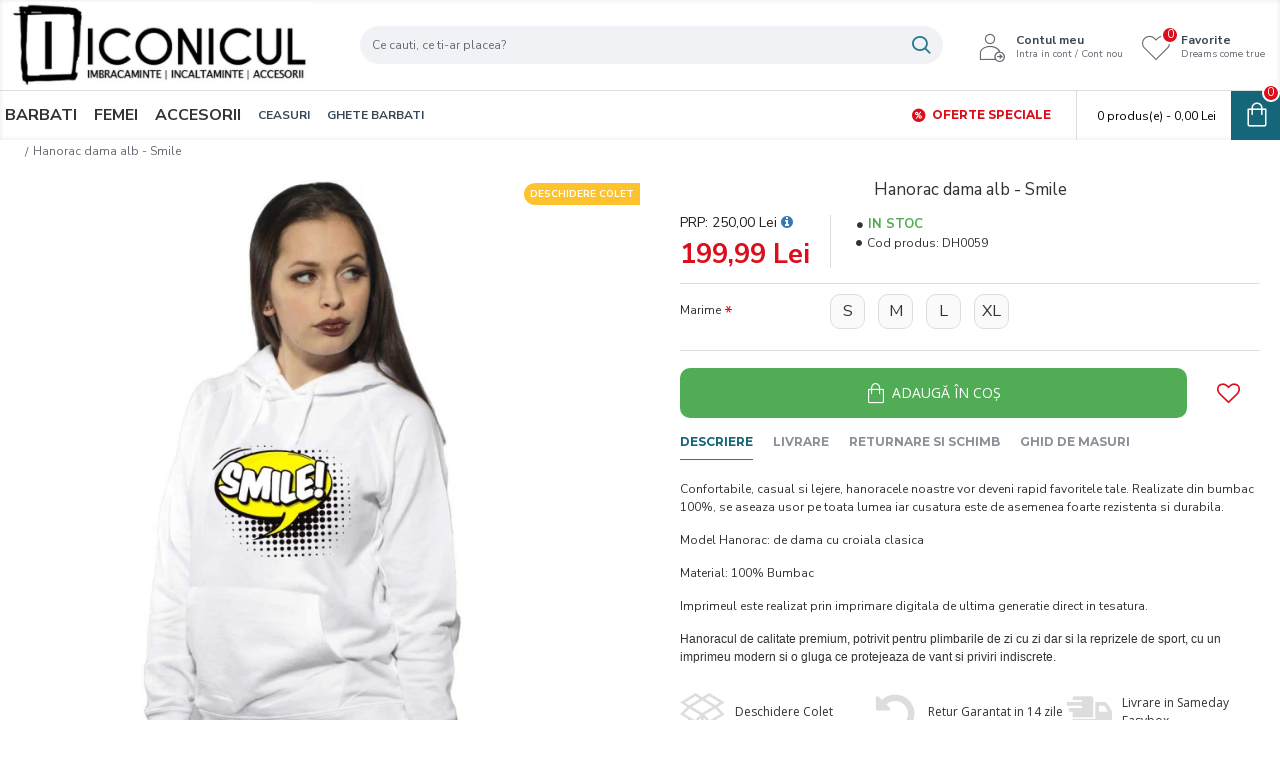

--- FILE ---
content_type: text/html; charset=utf-8
request_url: https://www.iconicul.ro/hanorac-dama-alb-smile
body_size: 47025
content:
<!DOCTYPE html><html dir="ltr" lang="ro" class="desktop mac chrome chrome131 webkit oc30 is-guest store-0 skin-2 desktop-header-active mobile-sticky no-language no-currency no-compare route-product-product product-115769 layout-2" data-jv="3.0.41" data-ov="3.0.2.0"><head typeof="og:website"><meta charset="UTF-8" /><meta name="viewport" content="width=device-width, initial-scale=1.0"><meta http-equiv="X-UA-Compatible" content="IE=edge"><title>Hanorac dama alb - Smile</title><base href="https://www.iconicul.ro/" /><meta name="robots" content="index,follow" /><meta property="fb:app_id" content=""/><meta property="og:type" content="product"/><meta property="og:title" content="Hanorac dama alb - Smile"/><meta property="og:url" content="https://www.iconicul.ro/hanorac-dama-alb-smile"/><meta property="og:image" content="https://www.iconicul.ro/image/cachewebp/data/InkSpired/2019/smile/hanorac-alb-6-600x315w.webp"/><meta property="og:image:width" content="600"/><meta property="og:image:height" content="315"/><meta property="og:description" content="Confortabile, casual si lejere, hanoracele noastre vor deveni rapid favoritele tale. Realizate din bumbac 100%, se aseaza usor pe toata lumea iar cusatura este de asemenea foarte rezistenta si durabila.Model Hanorac: de dama cu croiala clasicaMaterial: 100% BumbacImprimeul este realizat prin imprima"/><meta name="twitter:card" content="summary"/><meta name="twitter:title" content="Hanorac dama alb - Smile"/><meta name="twitter:image" content="https://www.iconicul.ro/image/cachewebp/data/InkSpired/2019/smile/hanorac-alb-6-200x200w.webp"/><meta name="twitter:image:width" content="200"/><meta name="twitter:image:height" content="200"/><meta name="twitter:description" content="Confortabile, casual si lejere, hanoracele noastre vor deveni rapid favoritele tale. Realizate din bumbac 100%, se aseaza usor pe toata lumea iar cusatura este de asemenea foarte rezistenta si durabila.Model Hanorac: de dama cu croiala clasicaMaterial: 100% BumbacImprimeul este realizat prin imprima"/> <script>window['Journal'] = {"isPopup":false,"isPhone":false,"isTablet":false,"isDesktop":true,"filterUrlValuesSeparator":",","countdownDay":"Day","countdownHour":"Hour","countdownMin":"Min","countdownSec":"Sec","globalPageColumnLeftTabletStatus":false,"globalPageColumnRightTabletStatus":false,"scrollTop":true,"scrollToTop":false,"notificationHideAfter":"5000","quickviewPageStyleCloudZoomStatus":true,"quickviewPageStyleAdditionalImagesCarousel":false,"quickviewPageStyleAdditionalImagesCarouselStyleSpeed":"500","quickviewPageStyleAdditionalImagesCarouselStyleAutoPlay":false,"quickviewPageStyleAdditionalImagesCarouselStylePauseOnHover":true,"quickviewPageStyleAdditionalImagesCarouselStyleDelay":"3000","quickviewPageStyleAdditionalImagesCarouselStyleLoop":false,"quickviewPageStyleAdditionalImagesHeightAdjustment":"5","quickviewPageStylePriceUpdate":true,"quickviewPageStyleOptionsSelect":"none","quickviewText":"Vezi rapid","mobileHeaderOn":"tablet","subcategoriesCarouselStyleSpeed":"500","subcategoriesCarouselStyleAutoPlay":false,"subcategoriesCarouselStylePauseOnHover":true,"subcategoriesCarouselStyleDelay":"3000","subcategoriesCarouselStyleLoop":false,"productPageStyleImageCarouselStyleSpeed":"500","productPageStyleImageCarouselStyleAutoPlay":false,"productPageStyleImageCarouselStylePauseOnHover":true,"productPageStyleImageCarouselStyleDelay":"3000","productPageStyleImageCarouselStyleLoop":false,"productPageStyleCloudZoomStatus":true,"productPageStyleCloudZoomPosition":"inner","productPageStyleAdditionalImagesCarousel":true,"productPageStyleAdditionalImagesCarouselStyleSpeed":"500","productPageStyleAdditionalImagesCarouselStyleAutoPlay":true,"productPageStyleAdditionalImagesCarouselStylePauseOnHover":true,"productPageStyleAdditionalImagesCarouselStyleDelay":"3000","productPageStyleAdditionalImagesCarouselStyleLoop":false,"productPageStyleAdditionalImagesHeightAdjustment":"5","productPageStylePriceUpdate":true,"productPageStyleOptionsSelect":"none","infiniteScrollStatus":false,"infiniteScrollOffset":"3","infiniteScrollLoadPrev":"Incarca produsele anterioare","infiniteScrollLoadNext":"Incarca urmatoarele produse","infiniteScrollLoading":"Loading...","infiniteScrollNoneLeft":"Ai ajuns la finalul listei de produse.","headerHeight":"90","headerCompactHeight":"60","mobileMenuOn":"","searchStyleSearchAutoSuggestStatus":true,"searchStyleSearchAutoSuggestDescription":true,"headerMiniSearchDisplay":"default","stickyStatus":true,"stickyFullHomePadding":false,"stickyFullwidth":true,"stickyAt":"","stickyHeight":"50","headerTopBarHeight":"35","topBarStatus":false,"headerType":"classic","headerMobileHeight":"50","headerMobileStickyStatus":true,"headerMobileTopBarVisibility":true,"headerMobileTopBarHeight":"30","checkoutUrl":"https:\/\/www.iconicul.ro\/index.php?route=checkout\/checkout","notification":[{"m":137,"c":null}],"columnsCount":0};</script> <script>(function(){if(Journal['isPhone']){return;}
var wrappers=['search','cart','cart-content','logo','language','currency'];var documentClassList=document.documentElement.classList;function extractClassList(){return['desktop','tablet','phone','desktop-header-active','mobile-header-active','mobile-menu-active'].filter(function(cls){return documentClassList.contains(cls);});}
function mqr(mqls,listener){Object.keys(mqls).forEach(function(k){mqls[k].addListener(listener);});listener();}
function mobileMenu(){console.warn('mobile menu!');var element=document.querySelector('#main-menu');var wrapper=document.querySelector('.mobile-main-menu-wrapper');if(element&&wrapper){wrapper.appendChild(element);}
var main_menu=document.querySelector('.main-menu');if(main_menu){main_menu.classList.add('accordion-menu');}
document.querySelectorAll('.main-menu .dropdown-toggle').forEach(function(element){element.classList.remove('dropdown-toggle');element.classList.add('collapse-toggle');element.removeAttribute('data-toggle');});document.querySelectorAll('.main-menu .dropdown-menu').forEach(function(element){element.classList.remove('dropdown-menu');element.classList.remove('j-dropdown');element.classList.add('collapse');});}
function desktopMenu(){console.warn('desktop menu!');var element=document.querySelector('#main-menu');var wrapper=document.querySelector('.desktop-main-menu-wrapper');if(element&&wrapper){wrapper.insertBefore(element,document.querySelector('#main-menu-2'));}
var main_menu=document.querySelector('.main-menu');if(main_menu){main_menu.classList.remove('accordion-menu');}
document.querySelectorAll('.main-menu .collapse-toggle').forEach(function(element){element.classList.add('dropdown-toggle');element.classList.remove('collapse-toggle');element.setAttribute('data-toggle','dropdown');});document.querySelectorAll('.main-menu .collapse').forEach(function(element){element.classList.add('dropdown-menu');element.classList.add('j-dropdown');element.classList.remove('collapse');});document.body.classList.remove('mobile-wrapper-open');}
function mobileHeader(){console.warn('mobile header!');Object.keys(wrappers).forEach(function(k){var element=document.querySelector('#'+wrappers[k]);var wrapper=document.querySelector('.mobile-'+wrappers[k]+'-wrapper');if(element&&wrapper){wrapper.appendChild(element);}
if(wrappers[k]==='cart-content'){if(element){element.classList.remove('j-dropdown');element.classList.remove('dropdown-menu');}}});var search=document.querySelector('#search');var cart=document.querySelector('#cart');if(search&&(Journal['searchStyle']==='full')){search.classList.remove('full-search');search.classList.add('mini-search');}
if(cart&&(Journal['cartStyle']==='full')){cart.classList.remove('full-cart');cart.classList.add('mini-cart')}}
function desktopHeader(){console.warn('desktop header!');Object.keys(wrappers).forEach(function(k){var element=document.querySelector('#'+wrappers[k]);var wrapper=document.querySelector('.desktop-'+wrappers[k]+'-wrapper');if(wrappers[k]==='cart-content'){if(element){element.classList.add('j-dropdown');element.classList.add('dropdown-menu');document.querySelector('#cart').appendChild(element);}}else{if(element&&wrapper){wrapper.appendChild(element);}}});var search=document.querySelector('#search');var cart=document.querySelector('#cart');if(search&&(Journal['searchStyle']==='full')){search.classList.remove('mini-search');search.classList.add('full-search');}
if(cart&&(Journal['cartStyle']==='full')){cart.classList.remove('mini-cart');cart.classList.add('full-cart');}
documentClassList.remove('mobile-cart-content-container-open');documentClassList.remove('mobile-main-menu-container-open');documentClassList.remove('mobile-overlay');}
function moveElements(classList){if(classList.includes('mobile-header-active')){mobileHeader();mobileMenu();}else if(classList.includes('mobile-menu-active')){desktopHeader();mobileMenu();}else{desktopHeader();desktopMenu();}}
var mqls={phone:window.matchMedia('(max-width: 768px)'),tablet:window.matchMedia('(max-width: 1023px)'),menu:window.matchMedia('(max-width: '+Journal['mobileMenuOn']+'px)')};mqr(mqls,function(){var oldClassList=extractClassList();if(Journal['isDesktop']){if(mqls.phone.matches){documentClassList.remove('desktop');documentClassList.remove('tablet');documentClassList.add('mobile');documentClassList.add('phone');}else if(mqls.tablet.matches){documentClassList.remove('desktop');documentClassList.remove('phone');documentClassList.add('mobile');documentClassList.add('tablet');}else{documentClassList.remove('mobile');documentClassList.remove('phone');documentClassList.remove('tablet');documentClassList.add('desktop');}
if(documentClassList.contains('phone')||(documentClassList.contains('tablet')&&Journal['mobileHeaderOn']==='tablet')){documentClassList.remove('desktop-header-active');documentClassList.add('mobile-header-active');}else{documentClassList.remove('mobile-header-active');documentClassList.add('desktop-header-active');}}
if(documentClassList.contains('desktop-header-active')&&mqls.menu.matches){documentClassList.add('mobile-menu-active');}else{documentClassList.remove('mobile-menu-active');}
var newClassList=extractClassList();if(oldClassList.join(' ')!==newClassList.join(' ')){if(document.readyState==='loading'){document.addEventListener('DOMContentLoaded',function(){moveElements(newClassList);});}else{moveElements(newClassList);}}});})();(function(){var cookies={};var style=document.createElement('style');var documentClassList=document.documentElement.classList;document.head.appendChild(style);document.cookie.split('; ').forEach(function(c){var cc=c.split('=');cookies[cc[0]]=cc[1];});if(Journal['popup']){for(var i in Journal['popup']){if(!cookies['p-'+Journal['popup'][i]['c']]){documentClassList.add('popup-open');documentClassList.add('popup-center');break;}}}
if(Journal['notification']){for(var i in Journal['notification']){if(cookies['n-'+Journal['notification'][i]['c']]){style.sheet.insertRule('.module-notification-'+Journal['notification'][i]['m']+'{ display:none }');}}}
if(Journal['headerNotice']){for(var i in Journal['headerNotice']){if(cookies['hn-'+Journal['headerNotice'][i]['c']]){style.sheet.insertRule('.module-header_notice-'+Journal['headerNotice'][i]['m']+'{ display:none }');}}}
if(Journal['layoutNotice']){for(var i in Journal['layoutNotice']){if(cookies['ln-'+Journal['layoutNotice'][i]['c']]){style.sheet.insertRule('.module-layout_notice-'+Journal['layoutNotice'][i]['m']+'{ display:none }');}}}})();</script> <link href="https://fonts.googleapis.com/css?family=Montserrat:700,400%7CNunito+Sans:400,700%7COpen+Sans:400&amp;subset=latin-ext" type="text/css" rel="stylesheet"/><link href="catalog/view/javascript/bootstrap/css/bootstrap.min.css?v=3.0.41" type="text/css" rel="stylesheet" media="all" /><link href="catalog/view/javascript/font-awesome/css/font-awesome.min.css?v=3.0.41" type="text/css" rel="stylesheet" media="all" /><link href="catalog/view/theme/journal3/icons/style.minimal.css?v=3.0.41" type="text/css" rel="stylesheet" media="all" /><link href="catalog/view/theme/journal3/lib/imagezoom/imagezoom.min.css?v=3.0.41" type="text/css" rel="stylesheet" media="all" /><link href="catalog/view/theme/journal3/lib/lightgallery/css/lightgallery.min.css?v=3.0.41" type="text/css" rel="stylesheet" media="all" /><link href="catalog/view/theme/journal3/lib/lightgallery/css/lg-transitions.min.css?v=3.0.41" type="text/css" rel="stylesheet" media="all" /><link href="catalog/view/theme/journal3/lib/swiper/swiper.min.css?v=3.0.41" type="text/css" rel="stylesheet" media="all" /><link href="catalog/view/theme/journal3/stylesheet/style.css?v=3.0.41" type="text/css" rel="stylesheet" media="all" /><link href="catalog/view/javascript/jquery/magnific/magnific-popup.css?v=3.0.41" type="text/css" rel="stylesheet" media="all" /><link href="catalog/view/javascript/jquery/datetimepicker/bootstrap-datetimepicker.min.css?v=3.0.41" type="text/css" rel="stylesheet" media="all" /><link href="https://www.iconicul.ro/hanorac-dama-alb-smile" rel="canonical" /><link href="https://www.iconicul.ro/image/data/Logo/Logo SIMPLU - Copy 3.png" rel="icon" /><style>.blog-post .post-details .post-stats{white-space:nowrap;overflow-x:auto;overflow-y:hidden;-webkit-overflow-scrolling:touch;;font-size:12px;margin-top:20px;margin-bottom:15px;padding-bottom:15px;border-width:0;border-bottom-width:1px;border-style:solid;border-color:rgba(221, 221, 221, 1)}.blog-post .post-details .post-stats .p-category{flex-wrap:nowrap;display:inline-flex}.mobile .blog-post .post-details .post-stats{overflow-x:scroll}.blog-post .post-details .post-stats::-webkit-scrollbar{-webkit-appearance:none;height:1px;height:1px;width:1px}.blog-post .post-details .post-stats::-webkit-scrollbar-track{background-color:white}.blog-post .post-details .post-stats::-webkit-scrollbar-thumb{background-color:#999;background-color:rgba(221, 14, 28, 1)}.blog-post .post-details .post-stats .p-posted{display:inline-flex}.blog-post .post-details .post-stats .p-author{display:inline-flex}.blog-post .post-details .post-stats .p-date{display:inline-flex}.p-date-image{color:rgba(255, 255, 255, 1);font-weight:700;background:rgba(20, 102, 120, 1);margin:5px}.p-date-image
i{color:rgba(255, 255, 255, 1)}.blog-post .post-details .post-stats .p-comment{display:inline-flex}.blog-post .post-details .post-stats .p-view{display:inline-flex}.post-content>p{margin-bottom:10px}.post-image{display:block;text-align:left;float:none;margin-bottom:20px}.post-image
img{box-shadow:0 10px 30px rgba(0,0,0,0.1)}.post-content{column-count:initial;column-gap:40px;column-rule-color:rgba(221, 221, 221, 1);column-rule-width:1px;column-rule-style:solid}.blog-post
.tags{justify-content:center}.post-comments{margin-top:20px}.reply-btn.btn,.reply-btn.btn:visited{font-size:12px;color:rgba(58,71,84,1);font-weight:400;text-transform:none}.reply-btn.btn{background:none;padding:2px;padding-right:6px;padding-left:6px;border-radius:50px !important;min-width:20px;min-height:20px}.desktop .reply-btn.btn:hover{box-shadow:0 5px 30px -5px rgba(0,0,0,0.25)}.reply-btn.btn:active,.reply-btn.btn:hover:active,.reply-btn.btn:focus:active{box-shadow:inset 0 0 20px rgba(0,0,0,0.25)}.reply-btn.btn:focus{box-shadow:inset 0 0 20px rgba(0,0,0,0.25)}.reply-btn.btn.btn.disabled::after{font-size:20px}.post-comment{margin-bottom:30px;padding-bottom:15px;border-width:0;border-bottom-width:1px;border-style:solid;border-color:rgba(221,221,221,1)}.post-reply{margin-top:15px;margin-left:60px;padding-top:20px;border-width:0;border-top-width:1px;border-style:solid;border-color:rgba(221,221,221,1)}.user-avatar{display:block;margin-right:15px;border-radius:50%}.module-blog_comments .side-image{display:block}.post-comment .user-name{font-size:18px;font-weight:700}.post-comment .user-data
div{font-size:12px}.post-comment .user-site::before{left:-1px}.post-comment .user-data .user-date{display:inline-flex}.post-comment .user-data .user-time{display:inline-flex}.comment-form .form-group:not(.required){display:flex}.user-data .user-site{display:inline-flex}.main-posts.post-grid .post-layout.swiper-slide{margin-right:20px;width:calc((100% - 3 * 20px) / 4 - 0.01px)}.main-posts.post-grid .post-layout:not(.swiper-slide){padding:10px;width:calc(100% / 4 - 0.01px)}.one-column #content .main-posts.post-grid .post-layout.swiper-slide{margin-right:20px;width:calc((100% - 1 * 20px) / 2 - 0.01px)}.one-column #content .main-posts.post-grid .post-layout:not(.swiper-slide){padding:10px;width:calc(100% / 2 - 0.01px)}.two-column #content .main-posts.post-grid .post-layout.swiper-slide{margin-right:0px;width:calc((100% - 0 * 0px) / 1 - 0.01px)}.two-column #content .main-posts.post-grid .post-layout:not(.swiper-slide){padding:0px;width:calc(100% / 1 - 0.01px)}.side-column .main-posts.post-grid .post-layout.swiper-slide{margin-right:0px;width:calc((100% - 0 * 0px) / 1 - 0.01px)}.side-column .main-posts.post-grid .post-layout:not(.swiper-slide){padding:0px;width:calc(100% / 1 - 0.01px)}.main-posts.post-grid{margin:-10px}.post-grid .post-thumb:hover .image
img{transform:scale(1.15)}.post-grid .post-thumb
.caption{position:relative;bottom:auto;width:auto}.post-grid .post-thumb
.name{display:flex;width:auto;margin-left:auto;margin-right:auto;justify-content:center;margin-left:auto;margin-right:auto;margin-top:12px;margin-bottom:12px}.post-grid .post-thumb .name
a{white-space:nowrap;overflow:hidden;text-overflow:ellipsis;font-family:'Montserrat';font-weight:700;font-size:18px;color:rgba(58, 71, 84, 1)}.desktop .post-grid .post-thumb .name a:hover{color:rgba(39, 123, 140, 1)}.post-grid .post-thumb
.description{display:block;text-align:center;margin-bottom:10px}.post-grid .post-thumb .button-group{display:flex;justify-content:center;margin-top:10px;margin-bottom:10px}.post-grid .post-thumb .btn-read-more::before{display:none}.post-grid .post-thumb .btn-read-more::after{display:none;content:'\e5c8' !important;font-family:icomoon !important}.post-grid .post-thumb .btn-read-more .btn-text{display:inline-block;padding:0}.post-grid .post-thumb .btn-read-more.btn, .post-grid .post-thumb .btn-read-more.btn:visited{color:rgba(51, 51, 51, 1)}.post-grid .post-thumb .btn-read-more.btn:hover{color:rgba(51, 51, 51, 1) !important;background:rgba(255, 255, 255, 1) !important}.post-grid .post-thumb .btn-read-more.btn:active, .post-grid .post-thumb .btn-read-more.btn:hover:active, .post-grid .post-thumb .btn-read-more.btn:focus:active{color:rgba(51, 51, 51, 1) !important;background:rgba(240, 242, 245, 1) !important}.post-grid .post-thumb .btn-read-more.btn:focus{color:rgba(51, 51, 51, 1) !important;background:rgba(255, 255, 255, 1)}.post-grid .post-thumb .btn-read-more.btn{background:none;border-width:1px;border-style:solid;border-color:rgba(105, 105, 115, 1);padding:13px;padding-right:18px;padding-left:18px}.post-grid .post-thumb .btn-read-more.btn:hover, .post-grid .post-thumb .btn-read-more.btn:active:hover{border-color:rgba(39, 123, 140, 1)}.post-grid .post-thumb .btn-read-more.btn.btn.disabled::after{font-size:20px}.post-grid .post-thumb .post-stats{display:flex;justify-content:center;position:absolute;transform:translateY(-100%);width:100%;background:rgba(240, 242, 245, 0.9);padding:7px}.post-grid .post-thumb .post-stats .p-author{display:flex}.post-grid .post-thumb .p-date{display:flex}.post-grid .post-thumb .post-stats .p-comment{display:flex}.post-grid .post-thumb .post-stats .p-view{display:flex}.post-grid .post-thumb .btn-read-more{padding:10px
!important}.post-grid .post-thumb .button-group .btn.btn-read-more{border-radius:40px !important}.post-list .post-layout:not(.swiper-slide){margin-bottom:30px}.post-list .post-thumb
.caption{flex-basis:200px;background:rgba(250, 250, 250, 1);padding:20px;padding-top:15px}.desktop .post-list .post-thumb:hover{box-shadow:0 15px 90px -10px rgba(0, 0, 0, 0.2)}.post-list .post-thumb:hover .image
img{transform:scale(1.15)}.post-list .post-thumb
.name{display:flex;width:auto;margin-left:auto;margin-right:auto;justify-content:flex-start;margin-left:0;margin-right:auto}.post-list .post-thumb .name
a{white-space:normal;overflow:visible;text-overflow:initial;font-family:'Montserrat';font-weight:700;font-size:16px}.post-list .post-thumb
.description{display:block;color:rgba(105, 105, 115, 1);padding-top:5px;padding-bottom:5px;margin-top:10px;margin-bottom:10px}.post-list .post-thumb .button-group{display:flex;justify-content:flex-start}.post-list .post-thumb .btn-read-more::before{display:inline-block}.post-list .post-thumb .btn-read-more .btn-text{display:inline-block;padding:0
.4em}.post-list .post-thumb .btn-read-more::after{content:'\e5c8' !important;font-family:icomoon !important}.post-list .post-thumb .btn-read-more.btn, .post-list .post-thumb .btn-read-more.btn:visited{color:rgba(51, 51, 51, 1)}.post-list .post-thumb .btn-read-more.btn:hover{color:rgba(51, 51, 51, 1) !important;background:rgba(255, 255, 255, 1) !important}.post-list .post-thumb .btn-read-more.btn:active, .post-list .post-thumb .btn-read-more.btn:hover:active, .post-list .post-thumb .btn-read-more.btn:focus:active{color:rgba(51, 51, 51, 1) !important;background:rgba(240, 242, 245, 1) !important}.post-list .post-thumb .btn-read-more.btn:focus{color:rgba(51, 51, 51, 1) !important;background:rgba(255, 255, 255, 1)}.post-list .post-thumb .btn-read-more.btn{background:none;border-width:1px;border-style:solid;border-color:rgba(105, 105, 115, 1);padding:13px;padding-right:18px;padding-left:18px}.post-list .post-thumb .btn-read-more.btn:hover, .post-list .post-thumb .btn-read-more.btn:active:hover{border-color:rgba(39, 123, 140, 1)}.post-list .post-thumb .btn-read-more.btn.btn.disabled::after{font-size:20px}.post-list .post-thumb .post-stats{display:flex;justify-content:flex-start;margin-bottom:5px}.post-list .post-thumb .post-stats .p-author{display:block}.post-list .post-thumb .p-date{display:flex}.post-list .post-thumb .post-stats .p-comment{display:block}.post-list .post-thumb .post-stats .p-view{display:flex}.blog-feed
span{display:block;color:rgba(51, 51, 51, 1) !important}.blog-feed{display:inline-flex;margin-right:-20px}.blog-feed::before{content:'\f143' !important;font-family:icomoon !important;font-size:14px;color:rgba(233, 102, 49, 1)}.desktop .blog-feed:hover
span{text-decoration:underline !important}.countdown{font-family:'Montserrat';font-weight:400;font-size:12px;color:rgba(51, 51, 51, 1);background:rgba(240, 242, 245, 1);border-width:1px;border-style:solid;border-color:rgba(221, 221, 221, 1);border-radius:3px;width:90%}.countdown div
span{color:rgba(105,105,115,1)}.countdown>div{border-style:solid;border-color:rgba(221, 221, 221, 1)}.boxed-layout .site-wrapper{overflow:hidden}.boxed-layout
.header{padding:0
20px}.boxed-layout
.breadcrumb{padding-left:20px;padding-right:20px}.wrapper, .mega-menu-content, .site-wrapper > .container, .grid-cols,.desktop-header-active .is-sticky .header .desktop-main-menu-wrapper,.desktop-header-active .is-sticky .sticky-fullwidth-bg,.boxed-layout .site-wrapper, .breadcrumb, .title-wrapper, .page-title > span,.desktop-header-active .header .top-bar,.desktop-header-active .header .mid-bar,.desktop-main-menu-wrapper{max-width:1280px}.desktop-main-menu-wrapper .main-menu>.j-menu>.first-dropdown::before{transform:translateX(calc(0px - (100vw - 1280px) / 2))}html[dir='rtl'] .desktop-main-menu-wrapper .main-menu>.j-menu>.first-dropdown::before{transform:none;right:calc(0px - (100vw - 1280px) / 2)}.desktop-main-menu-wrapper .main-menu>.j-menu>.first-dropdown.mega-custom::before{transform:translateX(calc(0px - (200vw - 1280px) / 2))}html[dir='rtl'] .desktop-main-menu-wrapper .main-menu>.j-menu>.first-dropdown.mega-custom::before{transform:none;right:calc(0px - (200vw - 1280px) / 2)}.site-wrapper>.container,.site-wrapper>h1.page-title>span{max-width:1280px}body{background:rgba(255, 255, 255, 1);font-family:'Nunito Sans';font-weight:400;font-size:12px;color:rgba(51,51,51,1);line-height:1.5;-webkit-font-smoothing:antialiased}#content{padding-top:20px;padding-bottom:20px}.column-left
#content{padding-left:20px}.column-right
#content{padding-right:20px}.side-column{max-width:240px;padding:20px;padding-left:0px}.one-column
#content{max-width:calc(100% - 240px)}.two-column
#content{max-width:calc(100% - 240px * 2)}#column-left{border-width:0;border-right-width:1px;border-style:solid;border-color:rgba(221,221,221,1)}#column-right{border-width:0;border-left-width:1px;border-style:solid;border-color:rgba(221,221,221,1);padding:20px;padding-right:0px}.page-title{display:block}.dropdown.drop-menu>.j-dropdown{left:0;right:auto;transform:translate3d(0,-10px,0)}.dropdown.drop-menu.animating>.j-dropdown{left:0;right:auto;transform:none}.dropdown.drop-menu>.j-dropdown::before{left:10px;right:auto;transform:translateX(0)}.dropdown.dropdown .j-menu .dropdown>a>.count-badge{margin-right:0}.dropdown.dropdown .j-menu .dropdown>a>.count-badge+.open-menu+.menu-label{margin-left:7px}.dropdown.dropdown .j-menu .dropdown>a::after{display:block}.dropdown.dropdown .j-menu>li>a{font-size:16px;color:rgba(51, 51, 51, 1);font-weight:400;background:rgba(255, 255, 255, 1);padding:10px}.desktop .dropdown.dropdown .j-menu > li:hover > a, .dropdown.dropdown .j-menu>li.active>a{color:rgba(255, 255, 255, 1);background:rgba(39, 123, 140, 1)}.dropdown.dropdown .j-menu .links-text{white-space:normal;overflow:visible;text-overflow:initial}.dropdown.dropdown .j-menu>li>a>span>s{font-size:12px}.dropdown.dropdown .j-menu>li>a:not([href]){font-size:12px}.dropdown.dropdown .j-menu>li>a::before{margin-right:7px;min-width:20px;font-size:18px}.dropdown.dropdown .j-menu a .count-badge{display:none;position:relative}.dropdown.dropdown:not(.mega-menu) .j-dropdown{min-width:200px}.dropdown.dropdown:not(.mega-menu) .j-menu{box-shadow:30px 40px 90px -10px rgba(0, 0, 0, 0.2)}.dropdown.dropdown .j-dropdown::before{display:block;border-bottom-color:rgba(255,255,255,1);margin-left:7px;margin-top:-10px}legend{font-family:'Montserrat';font-weight:700;font-size:26px;color:rgba(51,51,51,1);margin-bottom:15px;white-space:normal;overflow:visible;text-overflow:initial;text-align:left;font-family:'Montserrat';font-weight:700;font-size:26px;color:rgba(51,51,51,1);margin-bottom:15px;white-space:normal;overflow:visible;text-overflow:initial;text-align:left}legend::after{display:none;margin-top:10px;left:initial;right:initial;margin-left:0;margin-right:auto;transform:none;display:none;margin-top:10px;left:initial;right:initial;margin-left:0;margin-right:auto;transform:none}legend.page-title>span::after{display:none;margin-top:10px;left:initial;right:initial;margin-left:0;margin-right:auto;transform:none;display:none;margin-top:10px;left:initial;right:initial;margin-left:0;margin-right:auto;transform:none}legend::after,legend.page-title>span::after{width:50px;height:1px;background:rgba(39,123,140,1);width:50px;height:1px;background:rgba(39,123,140,1)}.title{font-family:'Montserrat';font-weight:700;font-size:26px;color:rgba(51,51,51,1);margin-bottom:15px;white-space:normal;overflow:visible;text-overflow:initial;text-align:left}.title::after{display:none;margin-top:10px;left:initial;right:initial;margin-left:0;margin-right:auto;transform:none}.title.page-title>span::after{display:none;margin-top:10px;left:initial;right:initial;margin-left:0;margin-right:auto;transform:none}.title::after,.title.page-title>span::after{width:50px;height:1px;background:rgba(39, 123, 140, 1)}html:not(.popup) .page-title{font-family:'Nunito Sans';font-weight:400;font-size:20px;text-align:left;white-space:normal;overflow:visible;text-overflow:initial;text-align:center}html:not(.popup) .page-title::after{display:none;margin-top:10px;left:50%;right:initial;transform:translate3d(-50%,0,0)}html:not(.popup) .page-title.page-title>span::after{display:none;margin-top:10px;left:50%;right:initial;transform:translate3d(-50%,0,0)}html:not(.popup) .page-title::after, html:not(.popup) .page-title.page-title>span::after{width:50px;height:3px;background:rgba(221,14,28,1)}.menu-label{font-family:'Montserrat';font-weight:400;color:rgba(255,255,255,1);text-transform:none;background:rgba(20,102,120,1);border-radius:2px;padding:1px;padding-right:5px;padding-left:5px}.title.module-title{font-size:16px;font-weight:700;text-transform:none;padding:0px;white-space:normal;overflow:visible;text-overflow:initial}.btn,.btn:visited{font-family:'Open Sans';font-weight:400;font-size:14px;color:rgba(255,255,255,1);text-transform:uppercase}.btn:hover{color:rgba(255, 255, 255, 1) !important;background:rgba(3, 197, 115, 1) !important}.btn:active,.btn:hover:active,.btn:focus:active{color:rgba(255, 255, 255, 1) !important;background:rgba(20, 102, 120, 1) !important;box-shadow:inset 0 0 5px rgba(0,0,0,0.1)}.btn:focus{color:rgba(255, 255, 255, 1) !important;box-shadow:inset 0 0 5px rgba(0,0,0,0.1)}.btn{background:rgba(51, 51, 51, 1);border-width:2px;padding:15px;padding-right:20px;padding-left:20px}.desktop .btn:hover{box-shadow:0 10px 30px rgba(0,0,0,0.1)}.btn.btn.disabled::after{font-size:20px}.btn-secondary.btn,.btn-secondary.btn:visited{color:rgba(51,51,51,1)}.btn-secondary.btn:hover{color:rgba(255, 255, 255, 1) !important;background:rgba(39, 123, 140, 1) !important}.btn-secondary.btn{background:rgba(253,194,45,1)}.btn-secondary.btn.btn.disabled::after{font-size:20px}.btn-success.btn{background:rgba(80,173,85,1)}.btn-success.btn:hover{background:rgba(76, 214, 82, 1) !important}.desktop .btn-success.btn:hover{box-shadow:inset 0 0 5px rgba(0,0,0,0.1)}.btn-success.btn:active,.btn-success.btn:hover:active,.btn-success.btn:focus:active{box-shadow:inset 0 0 5px rgba(0,0,0,0.1)}.btn-success.btn.btn.disabled::after{font-size:20px}.btn-danger.btn{background:rgba(221,14,28,1)}.btn-danger.btn.btn.disabled::after{font-size:20px}.btn-warning.btn,.btn-warning.btn:visited{color:rgba(51,51,51,1)}.btn-warning.btn:hover{color:rgba(255, 255, 255, 1) !important;background:rgba(39, 123, 140, 1) !important}.btn-warning.btn{background:rgba(253,194,45,1)}.btn-warning.btn.btn.disabled::after{font-size:20px}.btn-info.btn,.btn-info.btn:visited{color:rgba(255,255,255,1)}.btn-info.btn:hover{color:rgba(255, 255, 255, 1) !important}.btn-info.btn{background:rgba(105,105,115,1);border-width:0px}.btn-info.btn.btn.disabled::after{font-size:20px}.btn-light.btn,.btn-light.btn:visited{color:rgba(51,51,51,1)}.btn-light.btn:hover{color:rgba(255, 255, 255, 1) !important;background:rgba(39, 123, 140, 1) !important}.btn-light.btn{background:rgba(238,238,238,1)}.btn-light.btn.btn.disabled::after{font-size:20px}.btn-dark.btn{background:rgba(44,54,64,1)}.btn-dark.btn.btn.disabled::after{font-size:20px}.buttons{margin-top:20px;font-size:12px}.buttons>div{flex:1;width:auto;flex-basis:0}.buttons > div
.btn{width:100%}.buttons .pull-left{margin-right:0}.buttons>div+div{padding-left:20px}.buttons .pull-right:only-child{flex:1;margin:0
0 0 auto}.buttons .pull-right:only-child
.btn{width:100%}.buttons input+.btn{margin-top:5px}.buttons input[type=checkbox]{margin-right:7px !important;margin-left:3px !important}.tags{margin-top:15px;justify-content:flex-start;font-size:17px;font-weight:700}.tags a,.tags-title{margin-right:8px;margin-bottom:8px}.tags
b{display:none}.tags
a{border-radius:10px;padding-right:8px;padding-left:8px;font-size:17px;color:rgba(255, 255, 255, 1);font-weight:400;text-decoration:none;background:rgba(44, 54, 64, 1)}.tags a:hover{color:rgba(255, 255, 255, 1);background:rgba(20, 102, 120, 1)}.tags a:active{color:rgba(255,255,255,1);background:rgba(39,123,140,1)}.breadcrumb{display:block !important;text-align:left;background:none;padding-top:2px;padding-left:10px;border-style:none;white-space:normal;-webkit-overflow-scrolling:touch}.breadcrumb::before{background:none;box-shadow:none;border-style:none}.breadcrumb li:first-of-type a i::before{content:none !important}.breadcrumb
a{font-size:12px;color:rgba(105, 105, 115, 1)}.breadcrumb li:last-of-type
a{color:rgba(105,105,115,1)}.breadcrumb>li+li:before{content:'/';color:rgba(105, 105, 115, 1);top:1px}.mobile
.breadcrumb{overflow-x:visible}.breadcrumb::-webkit-scrollbar{-webkit-appearance:initial;height:1px;height:1px;width:1px}.breadcrumb::-webkit-scrollbar-track{background-color:white}.breadcrumb::-webkit-scrollbar-thumb{background-color:#999}.panel-group .panel-heading a::before{content:'\e5c8' !important;font-family:icomoon !important;margin-right:3px;order:10}.desktop .panel-group .panel-heading:hover a::before{color:rgba(221, 14, 28, 1)}.panel-group .panel-active .panel-heading a::before{content:'\e5db' !important;font-family:icomoon !important;color:rgba(221, 14, 28, 1)}.panel-group .panel-heading
a{justify-content:space-between;font-family:'Nunito Sans';font-weight:700;font-size:17px;color:rgba(51, 51, 51, 1);text-transform:uppercase;padding:12px;padding-right:5px;padding-bottom:10px}.panel-group .panel-heading:hover
a{color:rgba(39, 123, 140, 1)}.panel-group .panel-heading{background:rgba(250, 250, 250, 1)}.panel-group .panel-heading:hover, .panel-group .panel-active .panel-heading{background:rgba(240, 242, 245, 1)}.panel-group .panel-active .panel-heading:hover, .panel-group .panel-active .panel-heading{background:rgba(240, 242, 245, 1)}.panel-group
.panel{margin-top:5px !important}.panel-group{margin-top:-5px}.panel-group .panel-body{background:rgba(240, 242, 245, 1);padding:15px}.panel-group .panel-heading + .panel-collapse .panel-body{border-width:0;border-top-width:1px;border-style:solid;border-color:rgba(221, 221, 221, 1)}body h1, body h2, body h3, body h4, body h5, body
h6{font-family:'Nunito Sans';font-weight:400}body
a{font-family:'Nunito Sans';font-weight:400;display:inline-block}body a:focus{font-family:'Open Sans';font-weight:400}body a:hover{font-family:'Open Sans';font-weight:400;text-decoration:underline}body a:active{font-family:'Open Sans';font-weight:400}body a:visited{font-family:'Open Sans';font-weight:400}body
p{font-family:'Nunito Sans';font-weight:400;margin-bottom:15px}body
h1{font-family:'Nunito Sans';font-weight:400;margin-bottom:20px}body
h2{font-family:'Nunito Sans';font-weight:400;font-size:20px;margin-bottom:15px}body
h3{font-family:'Nunito Sans';font-weight:400;margin-bottom:15px}body
h4{font-family:'Nunito Sans';font-weight:400;text-transform:uppercase;margin-bottom:15px}body
h5{font-family:'Nunito Sans';font-weight:400;font-size:20px;color:rgba(105, 105, 115, 1);margin-bottom:20px}body
h6{font-family:'Nunito Sans';font-weight:400;font-size:12px;color:rgba(255, 255, 255, 1);text-transform:uppercase;background:rgba(20, 102, 120, 1);padding:10px;padding-top:7px;padding-bottom:7px;margin-top:5px;margin-bottom:15px;display:inline-block}body
blockquote{font-family:'Open Sans';font-weight:400;font-size:17px;color:rgba(44, 54, 64, 1);padding-left:20px;margin-top:20px;margin-bottom:20px;border-width:0;border-left-width:5px;border-style:solid;border-color:rgba(221, 14, 28, 1);float:none;display:flex;flex-direction:column;max-width:500px}body blockquote::before{margin-left:initial;margin-right:auto;float:none;content:'\e9af' !important;font-family:icomoon !important;font-size:45px;color:rgba(230, 230, 230, 1);margin-right:10px;margin-bottom:10px}body
hr{margin-top:20px;margin-bottom:20px;border-width:0;border-top-width:1px;border-style:solid;border-color:rgba(221, 221, 221, 1);overflow:hidden}body .drop-cap{font-family:'Nunito Sans' !important;font-weight:400 !important;font-size:60px !important;font-family:Georgia,serif;font-weight:700;margin-right:5px}body .amp::before{content:'\e901' !important;font-family:icomoon !important;font-size:25px;top:5px}body .video-responsive{max-width:550px;margin-bottom:20px}.count-badge{font-family:'Nunito Sans';font-weight:400;font-size:11px;color:rgba(255, 255, 255, 1);background:rgba(221, 14, 28, 1);border-width:2px;border-style:solid;border-color:rgba(255, 255, 255, 1);border-radius:10px}.product-label
b{font-family:'Nunito Sans';font-weight:700;font-size:11px;color:rgba(255, 255, 255, 1);text-transform:uppercase;background:rgba(20, 102, 120, 1);padding:6px}.product-label.product-label-default
b{min-width:45px}.tooltip-inner{font-size:12px;color:rgba(255, 255, 255, 1);background:rgba(39, 123, 140, 1);border-radius:2px;box-shadow:0 -15px 100px -10px rgba(0, 0, 0, 0.1)}.tooltip.top .tooltip-arrow{border-top-color:rgba(39, 123, 140, 1)}.tooltip.right .tooltip-arrow{border-right-color:rgba(39, 123, 140, 1)}.tooltip.bottom .tooltip-arrow{border-bottom-color:rgba(39, 123, 140, 1)}.tooltip.left .tooltip-arrow{border-left-color:rgba(39,123,140,1)}table{border-width:1px !important;border-style:solid !important;border-color:rgba(221, 221, 221, 1) !important}table thead
td{font-size:12px;font-weight:700;text-transform:uppercase;background:rgba(238, 238, 238, 1)}table thead td, table thead
th{border-width:0 !important;border-bottom-width:1px !important;border-style:solid !important;border-color:rgba(221, 221, 221, 1) !important}table tfoot
td{background:rgba(238, 238, 238, 1)}table tfoot td, table tfoot
th{border-width:0 !important;border-top-width:1px !important;border-style:solid !important;border-color:rgba(221, 221, 221, 1) !important}.table-responsive{border-width:1px;border-style:solid;border-color:rgba(221,221,221,1);-webkit-overflow-scrolling:touch}.table-responsive>table{border-width:0px !important}.table-responsive::-webkit-scrollbar-thumb{background-color:rgba(233,102,49,1);border-radius:5px}.table-responsive::-webkit-scrollbar{height:4px;width:4px}.has-error{color:rgba(221, 14, 28, 1) !important}.form-group .control-label{max-width:150px;padding-top:7px;padding-bottom:5px;justify-content:flex-start}.has-error .form-control{border-style:solid !important;border-color:rgba(221, 14, 28, 1) !important}.required .control-label::after, .required .control-label+div::before{font-size:17px;color:rgba(221,14,28,1);margin-top:3px}.form-group{margin-bottom:8px}.required.has-error .control-label::after, .required.has-error .control-label+div::before{color:rgba(221, 14, 28, 1) !important}input.form-control{color:rgba(51, 51, 51, 1) !important;background:rgba(250, 250, 250, 1) !important;border-width:1px !important;border-style:solid !important;border-color:rgba(221, 221, 221, 1) !important;border-radius:2px !important;max-width:500px;height:38px}input.form-control:focus{background:rgba(255, 255, 255, 1) !important;box-shadow:inset 0 0 5px rgba(0,0,0,0.1)}input.form-control:hover{border-color:rgba(39, 123, 140, 1) !important;box-shadow:0 5px 20px -5px rgba(0,0,0,0.1)}input.form-control:focus,input.form-control:active{border-color:rgba(39, 123, 140, 1) !important}textarea.form-control{color:rgba(51, 51, 51, 1) !important;background:rgba(250, 250, 250, 1) !important;border-width:1px !important;border-style:solid !important;border-color:rgba(221, 221, 221, 1) !important;border-radius:2px !important;height:100px}textarea.form-control:focus{background:rgba(255, 255, 255, 1) !important;box-shadow:inset 0 0 5px rgba(0,0,0,0.1)}textarea.form-control:hover{border-color:rgba(39, 123, 140, 1) !important;box-shadow:0 5px 20px -5px rgba(0,0,0,0.1)}textarea.form-control:focus,textarea.form-control:active{border-color:rgba(39, 123, 140, 1) !important}select.form-control{color:rgba(51, 51, 51, 1) !important;background:rgba(250, 250, 250, 1) !important;border-width:1px !important;border-style:solid !important;border-color:rgba(221, 221, 221, 1) !important;border-radius:2px !important;max-width:500px}select.form-control:focus{background:rgba(255, 255, 255, 1) !important;box-shadow:inset 0 0 5px rgba(0,0,0,0.1)}select.form-control:hover{border-color:rgba(39, 123, 140, 1) !important;box-shadow:0 5px 20px -5px rgba(0,0,0,0.1)}select.form-control:focus,select.form-control:active{border-color:rgba(39, 123, 140, 1) !important}.radio{width:100%}.checkbox{width:100%}.input-group .input-group-btn
.btn{min-width:36px;padding:12px;min-height:36px}.product-option-file .btn i::before{content:'\ebd8' !important;font-family:icomoon !important}.stepper input.form-control{background:rgba(250, 250, 250, 1) !important;border-width:0px !important}.stepper{width:50px;height:36px;border-style:solid;border-color:rgba(105, 105, 115, 1)}.stepper span
i{color:rgba(105, 105, 115, 1);background-color:rgba(238, 238, 238, 1)}.stepper span i:hover{color:rgba(255,255,255,1);background-color:rgba(39,123,140,1)}.pagination-results{font-size:20px;letter-spacing:1px;margin-top:40px;border-width:1px;border-color:rgba(39, 123, 140, 1);justify-content:flex-start}.pagination-results .text-right{display:block}.pagination>li>a{color:rgba(51,51,51,1)}.pagination>li>a:hover{color:rgba(255,255,255,1)}.pagination>li.active>span,.pagination>li.active>span:hover,.pagination>li>a:focus{color:rgba(255,255,255,1)}.pagination>li{background:rgba(240,242,245,1);border-radius:2px}.pagination>li>a,.pagination>li>span{padding:5px;padding-right:6px;padding-left:6px}.pagination>li:hover{background:rgba(20,102,120,1)}.pagination>li.active{background:rgba(20, 102, 120, 1)}.pagination > li:first-child a::before, .pagination > li:last-child a::before{content:'\e940' !important;font-family:icomoon !important;color:rgba(51, 51, 51, 1)}.pagination > li:first-child:hover a::before, .pagination > li:last-child:hover a::before{color:rgba(255, 255, 255, 1)}.pagination > li .prev::before, .pagination > li .next::before{content:'\e93e' !important;font-family:icomoon !important;color:rgba(51, 51, 51, 1)}.pagination > li:hover .prev::before, .pagination > li:hover .next::before{color:rgba(255,255,255,1)}.pagination>li:not(:first-of-type){margin-left:5px}.rating .fa-stack{font-size:13px;width:1.2em}.rating .fa-star, .rating .fa-star+.fa-star-o{color:rgba(253, 194, 45, 1)}.rating .fa-star-o:only-child{color:rgba(51,51,51,1)}.rating-stars{border-top-left-radius:3px;border-top-right-radius:3px}.popup-inner-body{max-height:calc(100vh - 50px * 2)}.popup-container{max-width:calc(100% - 20px * 2)}.popup-bg{background:rgba(0,0,0,0.75)}.popup-body,.popup{background:rgba(255, 255, 255, 1)}.popup-content, .popup .site-wrapper{padding:20px}.popup-body{border-radius:3px;box-shadow:0 15px 90px -10px rgba(0, 0, 0, 0.2)}.popup-container .popup-close::before{content:'\e5cd' !important;font-family:icomoon !important;font-size:18px}.popup-close{width:30px;height:30px;margin-right:10px;margin-top:35px}.popup-container .btn.popup-close{border-radius:50% !important}.popup-container>.btn,.popup-container>.btn:visited{font-family:'Open Sans';font-weight:400;font-size:12px;color:rgba(51,51,51,1);text-transform:none}.popup-container>.btn:hover{font-family:'Open Sans' !important;font-weight:400 !important;color:rgba(39, 123, 140, 1) !important;background:none !important}.popup-container>.btn{background:none;border-style:none;padding:3px;box-shadow:none}.popup-container>.btn:active,.popup-container>.btn:hover:active,.popup-container>.btn:focus:active{background:none !important}.popup-container>.btn:focus{background:none}.popup-container>.btn.btn.disabled::after{font-size:20px}.scroll-top i::before{content:'\e5d8' !important;font-family:icomoon !important;font-size:20px;color:rgba(255, 255, 255, 1);background:rgba(20, 102, 120, 1);padding:10px}.scroll-top:hover i::before{background:rgba(39,123,140,1)}.scroll-top{left:auto;right:10px;transform:translateX(0);;margin-left:10px;margin-right:10px;margin-bottom:10px}.journal-loading > i::before, .ias-spinner > i::before, .lg-outer .lg-item::after,.btn.disabled::after{content:'\e92f' !important;font-family:icomoon !important;font-size:30px;color:rgba(221, 14, 28, 1)}.journal-loading > .fa-spin, .lg-outer .lg-item::after,.btn.disabled::after{animation:fa-spin infinite linear;;animation-duration:1500ms}.btn-cart::before,.fa-shopping-cart::before{content:'\e92b' !important;font-family:icomoon !important;left:-1px}.btn-wishlist::before{content:'\f08a' !important;font-family:icomoon !important}.btn-compare::before,.compare-btn::before{content:'\eab6' !important;font-family:icomoon !important}.fa-refresh::before{content:'\eacd' !important;font-family:icomoon !important}.fa-times-circle::before,.fa-times::before,.reset-filter::before,.notification-close::before,.popup-close::before,.hn-close::before{content:'\e981' !important;font-family:icomoon !important}.p-author::before{content:'\ead9' !important;font-family:icomoon !important;margin-right:5px}.p-date::before{content:'\f133' !important;font-family:icomoon !important;margin-right:5px}.p-time::before{content:'\eb29' !important;font-family:icomoon !important;margin-right:5px}.p-comment::before{content:'\f27a' !important;font-family:icomoon !important;margin-right:5px}.p-view::before{content:'\f06e' !important;font-family:icomoon !important;margin-right:5px}.p-category::before{content:'\f022' !important;font-family:icomoon !important;margin-right:5px}.user-site::before{content:'\e321' !important;font-family:icomoon !important;left:-1px;margin-right:5px}.desktop ::-webkit-scrollbar{width:12px}.desktop ::-webkit-scrollbar-track{background:rgba(240, 242, 245, 1)}.desktop ::-webkit-scrollbar-thumb{background:rgba(20,102,120,1);border-width:4px;border-style:solid;border-color:rgba(240,242,245,1);border-radius:10px}.expand-content{max-height:70px}.block-expand.btn,.block-expand.btn:visited{font-size:12px;color:rgba(58,71,84,1);font-weight:400;text-transform:none}.block-expand.btn{background:none;padding:2px;padding-right:6px;padding-left:6px;border-radius:50px !important;min-width:20px;min-height:20px}.desktop .block-expand.btn:hover{box-shadow:0 5px 30px -5px rgba(0,0,0,0.25)}.block-expand.btn:active,.block-expand.btn:hover:active,.block-expand.btn:focus:active{box-shadow:inset 0 0 20px rgba(0,0,0,0.25)}.block-expand.btn:focus{box-shadow:inset 0 0 20px rgba(0,0,0,0.25)}.block-expand.btn.btn.disabled::after{font-size:20px}.block-expand::after{content:'Descoperă mai multe'}.block-expanded .block-expand::after{content:'Ascunde'}.block-expand::before{content:'\e5db' !important;font-family:icomoon !important;margin-right:5px}.block-expanded .block-expand::before{content:'\e5d8' !important;font-family:icomoon !important;margin-right:5px}.block-expand-overlay{background:linear-gradient(to bottom, transparent, rgba(255, 255, 255, 1))}.safari .block-expand-overlay{background:linear-gradient(to bottom, rgba(255,255,255,0), rgba(255, 255, 255, 1))}.iphone .block-expand-overlay{background:linear-gradient(to bottom, rgba(255,255,255,0), rgba(255, 255, 255, 1))}.ipad .block-expand-overlay{background:linear-gradient(to bottom,rgba(255,255,255,0),rgba(255,255,255,1))}.old-browser{color:rgba(42,42,42,1);background:rgba(255,255,255,1)}.notification-cart.notification{max-width:400px;margin:20px;margin-bottom:0px;padding:10px;background:rgba(250, 250, 250, 1);border-radius:5px;box-shadow:0 15px 90px -10px rgba(0, 0, 0, 0.2);color:rgba(105, 105, 115, 1)}.notification-cart .notification-close{display:block;width:25px;height:25px;margin-right:5px;margin-top:5px}.notification-cart .notification-close::before{content:'\e5cd' !important;font-family:icomoon !important;font-size:20px}.notification-cart .notification-close.btn, .notification-cart .notification-close.btn:visited{font-family:'Open Sans';font-weight:400;font-size:12px;color:rgba(51, 51, 51, 1);text-transform:none}.notification-cart .notification-close.btn:hover{font-family:'Open Sans' !important;font-weight:400 !important;color:rgba(39, 123, 140, 1) !important;background:none !important}.notification-cart .notification-close.btn{background:none;border-style:none;padding:3px;box-shadow:none}.notification-cart .notification-close.btn:active, .notification-cart .notification-close.btn:hover:active, .notification-cart .notification-close.btn:focus:active{background:none !important}.notification-cart .notification-close.btn:focus{background:none}.notification-cart .notification-close.btn.btn.disabled::after{font-size:20px}.notification-cart
img{display:block;margin-right:10px;margin-bottom:10px}.notification-cart .notification-title{color:rgba(51, 51, 51, 1)}.notification-cart .notification-buttons{display:flex;padding:10px;margin:-10px;margin-top:5px}.notification-cart .notification-view-cart{display:inline-flex;flex-grow:1}.notification-cart .notification-checkout{display:inline-flex;flex-grow:1;margin-left:10px}.notification-cart .notification-checkout::after{content:'\e5c8' !important;font-family:icomoon !important;margin-left:5px}.notification-wishlist.notification{max-width:400px;margin:20px;margin-bottom:0px;padding:10px;background:rgba(250, 250, 250, 1);border-radius:5px;box-shadow:0 15px 90px -10px rgba(0, 0, 0, 0.2);color:rgba(105, 105, 115, 1)}.notification-wishlist .notification-close{display:block;width:25px;height:25px;margin-right:5px;margin-top:5px}.notification-wishlist .notification-close::before{content:'\e5cd' !important;font-family:icomoon !important;font-size:20px}.notification-wishlist .notification-close.btn, .notification-wishlist .notification-close.btn:visited{font-family:'Open Sans';font-weight:400;font-size:12px;color:rgba(51, 51, 51, 1);text-transform:none}.notification-wishlist .notification-close.btn:hover{font-family:'Open Sans' !important;font-weight:400 !important;color:rgba(39, 123, 140, 1) !important;background:none !important}.notification-wishlist .notification-close.btn{background:none;border-style:none;padding:3px;box-shadow:none}.notification-wishlist .notification-close.btn:active, .notification-wishlist .notification-close.btn:hover:active, .notification-wishlist .notification-close.btn:focus:active{background:none !important}.notification-wishlist .notification-close.btn:focus{background:none}.notification-wishlist .notification-close.btn.btn.disabled::after{font-size:20px}.notification-wishlist
img{display:block;margin-right:10px;margin-bottom:10px}.notification-wishlist .notification-title{color:rgba(51, 51, 51, 1)}.notification-wishlist .notification-buttons{display:flex;padding:10px;margin:-10px;margin-top:5px}.notification-wishlist .notification-view-cart{display:inline-flex;flex-grow:1}.notification-wishlist .notification-checkout{display:inline-flex;flex-grow:1;margin-left:10px}.notification-wishlist .notification-checkout::after{content:'\e5c8' !important;font-family:icomoon !important;margin-left:5px}.notification-compare.notification{max-width:400px;margin:20px;margin-bottom:0px;padding:10px;background:rgba(250, 250, 250, 1);border-radius:5px;box-shadow:0 15px 90px -10px rgba(0, 0, 0, 0.2);color:rgba(105, 105, 115, 1)}.notification-compare .notification-close{display:block;width:25px;height:25px;margin-right:5px;margin-top:5px}.notification-compare .notification-close::before{content:'\e5cd' !important;font-family:icomoon !important;font-size:20px}.notification-compare .notification-close.btn, .notification-compare .notification-close.btn:visited{font-family:'Open Sans';font-weight:400;font-size:12px;color:rgba(51, 51, 51, 1);text-transform:none}.notification-compare .notification-close.btn:hover{font-family:'Open Sans' !important;font-weight:400 !important;color:rgba(39, 123, 140, 1) !important;background:none !important}.notification-compare .notification-close.btn{background:none;border-style:none;padding:3px;box-shadow:none}.notification-compare .notification-close.btn:active, .notification-compare .notification-close.btn:hover:active, .notification-compare .notification-close.btn:focus:active{background:none !important}.notification-compare .notification-close.btn:focus{background:none}.notification-compare .notification-close.btn.btn.disabled::after{font-size:20px}.notification-compare
img{display:block;margin-right:10px;margin-bottom:10px}.notification-compare .notification-title{color:rgba(51, 51, 51, 1)}.notification-compare .notification-buttons{display:flex;padding:10px;margin:-10px;margin-top:5px}.notification-compare .notification-view-cart{display:inline-flex;flex-grow:1}.notification-compare .notification-checkout{display:inline-flex;flex-grow:1;margin-left:10px}.notification-compare .notification-checkout::after{content:'\e5c8' !important;font-family:icomoon !important;margin-left:5px}.popup-quickview .popup-container{width:760px}.popup-quickview .popup-inner-body{height:600px}.route-product-product.popup-quickview .product-info .product-left{width:50%}.route-product-product.popup-quickview .product-info .product-right{width:calc(100% - 50%);padding-left:20px}.route-product-product.popup-quickview h1.page-title{display:none}.route-product-product.popup-quickview div.page-title{display:block}.route-product-product.popup-quickview .page-title{font-family:'Nunito Sans';font-weight:400;font-size:20px;text-align:left;white-space:normal;overflow:visible;text-overflow:initial;text-align:center}.route-product-product.popup-quickview .page-title::after{display:none;margin-top:10px;left:50%;right:initial;transform:translate3d(-50%,0,0)}.route-product-product.popup-quickview .page-title.page-title>span::after{display:none;margin-top:10px;left:50%;right:initial;transform:translate3d(-50%,0,0)}.route-product-product.popup-quickview .page-title::after, .route-product-product.popup-quickview .page-title.page-title>span::after{width:50px;height:3px;background:rgba(221, 14, 28, 1)}.route-product-product.popup-quickview .direction-horizontal .additional-image{width:calc(100% / 4)}.route-product-product.popup-quickview .additional-images .swiper-container{overflow:hidden}.route-product-product.popup-quickview .additional-images .swiper-buttons{display:none;top:50%;width:calc(100% - (-15px * 2));margin-top:-10px}.route-product-product.popup-quickview .additional-images:hover .swiper-buttons{display:block}.route-product-product.popup-quickview .additional-images .swiper-button-prev{left:0;right:auto;transform:translate(0, -50%)}.route-product-product.popup-quickview .additional-images .swiper-button-next{left:auto;right:0;transform:translate(0, -50%)}.route-product-product.popup-quickview .additional-images .swiper-buttons
div{width:35px;height:35px;background:rgba(44, 54, 64, 1);border-width:4px;border-style:solid;border-color:rgba(255, 255, 255, 1);border-radius:50%}.route-product-product.popup-quickview .additional-images .swiper-button-disabled{opacity:0}.route-product-product.popup-quickview .additional-images .swiper-buttons div::before{content:'\e408' !important;font-family:icomoon !important;color:rgba(255, 255, 255, 1)}.route-product-product.popup-quickview .additional-images .swiper-buttons .swiper-button-next::before{content:'\e409' !important;font-family:icomoon !important;color:rgba(255, 255, 255, 1)}.route-product-product.popup-quickview .additional-images .swiper-buttons div:not(.swiper-button-disabled):hover{background:rgba(221, 14, 28, 1)}.route-product-product.popup-quickview .additional-images .swiper-pagination{display:block;margin-bottom:-10px;left:50%;right:auto;transform:translateX(-50%)}.route-product-product.popup-quickview .additional-images
.swiper{padding-bottom:15px}.route-product-product.popup-quickview .additional-images .swiper-pagination-bullet{width:8px;height:8px;background-color:rgba(221, 221, 221, 1)}.route-product-product.popup-quickview .additional-images .swiper-pagination>span+span{margin-left:8px}.desktop .route-product-product.popup-quickview .additional-images .swiper-pagination-bullet:hover{background-color:rgba(39, 123, 140, 1)}.route-product-product.popup-quickview .additional-images .swiper-pagination-bullet.swiper-pagination-bullet-active{background-color:rgba(39, 123, 140, 1)}.route-product-product.popup-quickview .additional-images .swiper-pagination>span{border-radius:20px}.route-product-product.popup-quickview .additional-image{padding:calc(10px / 2)}.route-product-product.popup-quickview .additional-images{margin-top:10px;margin-right:-5px;margin-left:-5px}.route-product-product.popup-quickview .additional-images
img{border-width:1px;border-style:solid}.route-product-product.popup-quickview .additional-images img:hover{border-color:rgba(230, 230, 230, 1)}.route-product-product.popup-quickview .product-info .product-stats li::before{content:'\f111' !important;font-family:icomoon !important}.route-product-product.popup-quickview .product-info .product-stats
ul{width:100%}.route-product-product.popup-quickview .product-stats .product-views::before{content:'\f06e' !important;font-family:icomoon !important}.route-product-product.popup-quickview .product-stats .product-sold::before{content:'\e263' !important;font-family:icomoon !important}.route-product-product.popup-quickview .product-info .custom-stats{justify-content:space-between}.route-product-product.popup-quickview .product-info .product-details
.rating{justify-content:flex-start}.route-product-product.popup-quickview .product-info .product-details .countdown-wrapper{display:block}.route-product-product.popup-quickview .product-info .product-details .product-price-group{text-align:left;padding-top:15px;margin-top:-5px;border-width:0;border-top-width:1px;border-style:solid;border-color:rgba(221, 221, 221, 1);display:flex}.route-product-product.popup-quickview .product-info .product-details .price-group{justify-content:flex-start;flex-direction:row;align-items:center}.route-product-product.popup-quickview .product-info .product-details .product-price-new{order:-1}.route-product-product.popup-quickview .product-info .product-details .product-price-old{margin-left:10px}.route-product-product.popup-quickview .product-info .product-details .product-points{display:none}.route-product-product.popup-quickview .product-info .product-details .product-tax{display:none}.route-product-product.popup-quickview .product-info .product-details
.discounts{display:none}.route-product-product.popup-quickview .product-info .product-details .product-options>.options-title{display:none}.route-product-product.popup-quickview .product-info .product-details .product-options>h3{display:block}.route-product-product.popup-quickview .product-info .product-options .push-option > div input:checked+img{box-shadow:inset 0 0 8px rgba(0, 0, 0, 0.7)}.route-product-product.popup-quickview .product-info .product-details .button-group-page{position:fixed;width:100%;z-index:1000;;background:rgba(238, 238, 238, 1);padding:10px;margin:0px;border-width:0;border-top-width:1px;border-style:solid;border-color:rgba(221, 221, 221, 1);box-shadow:0 -15px 100px -10px rgba(0,0,0,0.1)}.route-product-product.popup-quickview{padding-bottom:60px !important}.route-product-product.popup-quickview .site-wrapper{padding-bottom:0 !important}.route-product-product.popup-quickview.mobile .product-info .product-right{padding-bottom:60px !important}.route-product-product.popup-quickview .product-info .button-group-page
.stepper{display:flex;height:47px}.route-product-product.popup-quickview .product-info .button-group-page .btn-cart{display:inline-flex;margin-right:7px}.route-product-product.popup-quickview .product-info .button-group-page .btn-cart::before, .route-product-product.popup-quickview .product-info .button-group-page .btn-cart .btn-text{display:inline-block}.route-product-product.popup-quickview .product-info .product-details .stepper-group{flex-grow:1}.route-product-product.popup-quickview .product-info .product-details .stepper-group .btn-cart{flex-grow:1}.route-product-product.popup-quickview .product-info .button-group-page .btn-cart::before{font-size:17px}.route-product-product.popup-quickview .product-info .button-group-page .btn-more-details{display:inline-flex;flex-grow:0}.route-product-product.popup-quickview .product-info .button-group-page .btn-more-details .btn-text{display:none}.route-product-product.popup-quickview .product-info .button-group-page .btn-more-details::after{content:'\e5c8' !important;font-family:icomoon !important;font-size:18px}.route-product-product.popup-quickview .product-info .button-group-page .btn-more-details.btn{background:rgba(20, 102, 120, 1)}.route-product-product.popup-quickview .product-info .button-group-page .btn-more-details.btn:hover{background:rgba(39, 123, 140, 1) !important}.route-product-product.popup-quickview .product-info .button-group-page .btn-more-details.btn.btn.disabled::after{font-size:20px}.route-product-product.popup-quickview .product-info .product-details .button-group-page .wishlist-compare{flex-grow:0 !important;margin:0px
!important}.route-product-product.popup-quickview .product-info .button-group-page .wishlist-compare{margin-left:auto}.route-product-product.popup-quickview .product-info .button-group-page .btn-wishlist{display:inline-flex;margin:0px;margin-right:7px}.route-product-product.popup-quickview .product-info .button-group-page .btn-wishlist .btn-text{display:none}.route-product-product.popup-quickview .product-info .button-group-page .wishlist-compare .btn-wishlist{width:auto !important}.route-product-product.popup-quickview .product-info .button-group-page .btn-wishlist::before{font-size:17px}.route-product-product.popup-quickview .product-info .button-group-page .btn-wishlist.btn, .route-product-product.popup-quickview .product-info .button-group-page .btn-wishlist.btn:visited{color:rgba(255, 255, 255, 1)}.route-product-product.popup-quickview .product-info .button-group-page .btn-wishlist.btn:hover{color:rgba(255, 255, 255, 1) !important}.route-product-product.popup-quickview .product-info .button-group-page .btn-wishlist.btn{background:rgba(105, 105, 115, 1);border-width:0px}.route-product-product.popup-quickview .product-info .button-group-page .btn-wishlist.btn.btn.disabled::after{font-size:20px}.route-product-product.popup-quickview .product-info .button-group-page .btn-compare{display:none;margin-right:7px}.route-product-product.popup-quickview .product-info .button-group-page .btn-compare .btn-text{display:none}.route-product-product.popup-quickview .product-info .button-group-page .wishlist-compare .btn-compare{width:auto !important}.route-product-product.popup-quickview .product-info .button-group-page .btn-compare::before{font-size:17px}.route-product-product.popup-quickview .product-info .button-group-page .btn-compare.btn, .route-product-product.popup-quickview .product-info .button-group-page .btn-compare.btn:visited{color:rgba(255, 255, 255, 1)}.route-product-product.popup-quickview .product-info .button-group-page .btn-compare.btn:hover{color:rgba(255, 255, 255, 1) !important}.route-product-product.popup-quickview .product-info .button-group-page .btn-compare.btn{background:rgba(105, 105, 115, 1);border-width:0px}.route-product-product.popup-quickview .product-info .button-group-page .btn-compare.btn.btn.disabled::after{font-size:20px}.popup-quickview .product-right
.description{order:100}.popup-quickview
.description{padding-top:15px;margin-top:15px;border-width:0;border-top-width:1px;border-style:solid;border-color:rgba(221, 221, 221, 1)}.popup-quickview .expand-content{max-height:100%;overflow:visible}.popup-quickview .block-expanded + .block-expand-overlay .block-expand::after{content:'Show Less'}.login-box{flex-direction:row}.login-box
.well{padding-top:20px;padding-right:20px;margin-right:30px}.popup-login .popup-container{width:500px}.popup-login .popup-inner-body{height:265px}.popup-register .popup-container{width:500px}.popup-register .popup-inner-body{height:580px}.login-box>div:first-of-type{margin-right:30px}.account-list>li>a{font-size:17px;color:rgba(105, 105, 115, 1);padding:10px;border-width:1px;border-style:solid;border-color:rgba(221, 221, 221, 1);border-radius:3px;flex-direction:column;width:100%;text-align:center}.desktop .account-list>li>a:hover{color:rgba(20,102,120,1);background:rgba(255,255,255,1)}.account-list>li>a::before{content:'\e93f' !important;font-family:icomoon !important;font-size:45px;color:rgba(105, 105, 115, 1);margin:0}.desktop .account-list>li>a:hover::before{color:rgba(39, 123, 140, 1)}.account-list .edit-info{display:flex}.route-information-sitemap .site-edit{display:block}.account-list .edit-pass{display:flex}.route-information-sitemap .site-pass{display:block}.account-list .edit-address{display:flex}.route-information-sitemap .site-address{display:block}.account-list .edit-wishlist{display:flex}.my-cards{display:none}.account-list .edit-order{display:flex}.route-information-sitemap .site-history{display:block}.account-list .edit-downloads{display:none}.route-information-sitemap .site-download{display:none}.account-list .edit-rewards{display:none}.account-list .edit-returns{display:flex}.account-list .edit-transactions{display:none}.account-list .edit-recurring{display:none}.my-affiliates{display:none}.my-newsletter .account-list{display:flex}.my-affiliates
.title{display:none}.my-newsletter
.title{display:none}.my-account
.title{display:none}.my-orders
.title{display:none}.my-cards
.title{display:none}.account-page
.title{font-family:'Montserrat';font-weight:700;font-size:26px;color:rgba(51, 51, 51, 1);margin-bottom:15px;white-space:normal;overflow:visible;text-overflow:initial;text-align:left}.account-page .title::after{display:none;margin-top:10px;left:initial;right:initial;margin-left:0;margin-right:auto;transform:none}.account-page .title.page-title>span::after{display:none;margin-top:10px;left:initial;right:initial;margin-left:0;margin-right:auto;transform:none}.account-page .title::after, .account-page .title.page-title>span::after{width:50px;height:1px;background:rgba(39,123,140,1)}.account-list>li>a:hover{border-color:rgba(39, 123, 140, 1);box-shadow:0 15px 90px -10px rgba(0,0,0,0.2)}.account-list>li{width:calc(100% / 5);padding:10px;margin:0}.account-list{margin:0
-10px -10px;flex-direction:row}.account-list>.edit-info>a::before{content:'\e90d' !important;font-family:icomoon !important}.account-list>.edit-pass>a::before{content:'\eac4' !important;font-family:icomoon !important}.account-list>.edit-address>a::before{content:'\e956' !important;font-family:icomoon !important}.account-list>.edit-wishlist>a::before{content:'\e955' !important;font-family:icomoon !important}.my-cards .account-list>li>a::before{content:'\e950' !important;font-family:icomoon !important}.account-list>.edit-order>a::before{content:'\ead5' !important;font-family:icomoon !important}.account-list>.edit-downloads>a::before{content:'\eb4e' !important;font-family:icomoon !important}.account-list>.edit-rewards>a::before{content:'\e952' !important;font-family:icomoon !important}.account-list>.edit-returns>a::before{content:'\f112' !important;font-family:icomoon !important}.account-list>.edit-transactions>a::before{content:'\e928' !important;font-family:icomoon !important}.account-list>.edit-recurring>a::before{content:'\e8b3' !important;font-family:icomoon !important}.account-list>.affiliate-add>a::before{content:'\e95a' !important;font-family:icomoon !important}.account-list>.affiliate-edit>a::before{content:'\e95a' !important;font-family:icomoon !important}.account-list>.affiliate-track>a::before{content:'\e93c' !important;font-family:icomoon !important}.my-newsletter .account-list>li>a::before{content:'\e94c' !important;font-family:icomoon !important}.route-account-register .account-customer-group{display:none !important}.route-account-register .account-fax{display:none !important}.route-account-register .address-company label::after{display:none !important}#account-address .address-company label::after{display:none !important}.route-account-register .address-address-2 label::after{display:none !important}#account-address .address-address-2 label::after{display:none !important}.route-account-register .address-postcode{display:none !important}#account-address .address-postcode{display:none !important}.route-checkout-cart .td-qty .stepper input.form-control{background:rgba(250, 250, 250, 1) !important;border-width:0px !important}.route-checkout-cart .td-qty
.stepper{width:50px;height:36px;border-style:solid;border-color:rgba(105, 105, 115, 1)}.route-checkout-cart .td-qty .stepper span
i{color:rgba(105, 105, 115, 1);background-color:rgba(238, 238, 238, 1)}.route-checkout-cart .td-qty .stepper span i:hover{color:rgba(255, 255, 255, 1);background-color:rgba(39, 123, 140, 1)}.route-checkout-cart .td-qty .btn-update.btn, .route-checkout-cart .td-qty .btn-update.btn:visited{color:rgba(255, 255, 255, 1)}.route-checkout-cart .td-qty .btn-update.btn:hover{color:rgba(255, 255, 255, 1) !important}.route-checkout-cart .td-qty .btn-update.btn{background:rgba(105, 105, 115, 1);border-width:0px}.route-checkout-cart .td-qty .btn-update.btn.btn.disabled::after{font-size:20px}.route-checkout-cart .td-qty .btn-remove.btn{background:rgba(221, 14, 28, 1)}.route-checkout-cart .td-qty .btn-remove.btn.btn.disabled::after{font-size:20px}.route-checkout-cart .cart-page{display:flex}.route-checkout-cart .cart-bottom{max-width:400px}.cart-bottom{background:rgba(238,238,238,1);padding:20px;margin-top:-40px;margin-left:20px;border-width:1px;border-style:solid;border-color:rgba(221,221,221,1)}.panels-total{flex-direction:column}.panels-total .cart-total{background:rgba(250, 250, 250, 1);align-items:flex-start}.route-checkout-cart
.buttons{margin-top:20px;font-size:12px}.route-checkout-cart .buttons>div{flex:1;width:auto;flex-basis:0}.route-checkout-cart .buttons > div
.btn{width:100%}.route-checkout-cart .buttons .pull-left{margin-right:0}.route-checkout-cart .buttons>div+div{padding-left:20px}.route-checkout-cart .buttons .pull-right:only-child{flex:1;margin:0
0 0 auto}.route-checkout-cart .buttons .pull-right:only-child
.btn{width:100%}.route-checkout-cart .buttons input+.btn{margin-top:5px}.route-checkout-cart .buttons input[type=checkbox]{margin-right:7px !important;margin-left:3px !important}.cart-table .td-image{display:table-cell}.cart-table .td-qty .stepper, .cart-section .stepper, .cart-table .td-qty .btn-update.btn, .cart-section .td-qty .btn-primary.btn{display:inline-flex}.cart-table .td-name{display:table-cell}.cart-table .td-model{display:table-cell}.route-account-order-info .table-responsive .table-order thead>tr>td:nth-child(2){display:table-cell}.route-account-order-info .table-responsive .table-order tbody>tr>td:nth-child(2){display:table-cell}.route-account-order-info .table-responsive .table-order tfoot>tr>td:last-child{display:table-cell}.cart-table .td-price{display:table-cell}.route-checkout-cart .cart-panels{margin-bottom:30px}.route-checkout-cart .cart-panels .form-group .control-label{max-width:9999px;padding-top:7px;padding-bottom:5px;justify-content:flex-start}.route-checkout-cart .cart-panels .form-group{margin-bottom:6px}.route-checkout-cart .cart-panels input.form-control{color:rgba(51, 51, 51, 1) !important;background:rgba(250, 250, 250, 1) !important;border-width:1px !important;border-style:solid !important;border-color:rgba(221, 221, 221, 1) !important;border-radius:2px !important}.route-checkout-cart .cart-panels input.form-control:focus{background:rgba(255, 255, 255, 1) !important;box-shadow:inset 0 0 5px rgba(0, 0, 0, 0.1)}.route-checkout-cart .cart-panels input.form-control:hover{border-color:rgba(39, 123, 140, 1) !important;box-shadow:0 5px 20px -5px rgba(0, 0, 0, 0.1)}.route-checkout-cart .cart-panels input.form-control:focus, .route-checkout-cart .cart-panels input.form-control:active{border-color:rgba(39, 123, 140, 1) !important}.route-checkout-cart .cart-panels textarea.form-control{color:rgba(51, 51, 51, 1) !important;background:rgba(250, 250, 250, 1) !important;border-width:1px !important;border-style:solid !important;border-color:rgba(221, 221, 221, 1) !important;border-radius:2px !important}.route-checkout-cart .cart-panels textarea.form-control:focus{background:rgba(255, 255, 255, 1) !important;box-shadow:inset 0 0 5px rgba(0, 0, 0, 0.1)}.route-checkout-cart .cart-panels textarea.form-control:hover{border-color:rgba(39, 123, 140, 1) !important;box-shadow:0 5px 20px -5px rgba(0, 0, 0, 0.1)}.route-checkout-cart .cart-panels textarea.form-control:focus, .route-checkout-cart .cart-panels textarea.form-control:active{border-color:rgba(39, 123, 140, 1) !important}.route-checkout-cart .cart-panels select.form-control{color:rgba(51, 51, 51, 1) !important;background:rgba(250, 250, 250, 1) !important;border-width:1px !important;border-style:solid !important;border-color:rgba(221, 221, 221, 1) !important;border-radius:2px !important;max-width:200px}.route-checkout-cart .cart-panels select.form-control:focus{background:rgba(255, 255, 255, 1) !important;box-shadow:inset 0 0 5px rgba(0, 0, 0, 0.1)}.route-checkout-cart .cart-panels select.form-control:hover{border-color:rgba(39, 123, 140, 1) !important;box-shadow:0 5px 20px -5px rgba(0, 0, 0, 0.1)}.route-checkout-cart .cart-panels select.form-control:focus, .route-checkout-cart .cart-panels select.form-control:active{border-color:rgba(39, 123, 140, 1) !important}.route-checkout-cart .cart-panels
.radio{width:100%}.route-checkout-cart .cart-panels
.checkbox{width:auto}.route-checkout-cart .cart-panels .input-group .input-group-btn .btn, .route-checkout-cart .cart-panels .input-group .input-group-btn .btn:visited{font-family:'Open Sans';font-weight:400;font-size:14px;color:rgba(255, 255, 255, 1);text-transform:uppercase}.route-checkout-cart .cart-panels .input-group .input-group-btn .btn:hover{color:rgba(255, 255, 255, 1) !important;background:rgba(3, 197, 115, 1) !important}.route-checkout-cart .cart-panels .input-group .input-group-btn .btn:active, .route-checkout-cart .cart-panels .input-group .input-group-btn .btn:hover:active, .route-checkout-cart .cart-panels .input-group .input-group-btn .btn:focus:active{color:rgba(255, 255, 255, 1) !important;background:rgba(20, 102, 120, 1) !important;box-shadow:inset 0 0 5px rgba(0, 0, 0, 0.1)}.route-checkout-cart .cart-panels .input-group .input-group-btn .btn:focus{color:rgba(255, 255, 255, 1) !important;box-shadow:inset 0 0 5px rgba(0, 0, 0, 0.1)}.route-checkout-cart .cart-panels .input-group .input-group-btn
.btn{background:rgba(51, 51, 51, 1);border-width:2px;padding:15px;padding-right:20px;padding-left:20px;min-width:35px;min-height:35px;margin-left:5px}.desktop .route-checkout-cart .cart-panels .input-group .input-group-btn .btn:hover{box-shadow:0 10px 30px rgba(0, 0, 0, 0.1)}.route-checkout-cart .cart-panels .input-group .input-group-btn .btn.btn.disabled::after{font-size:20px}.route-checkout-cart .cart-panels .product-option-file .btn i::before{content:'\ebd8' !important;font-family:icomoon !important}.route-checkout-cart .cart-panels
.title{display:none}.route-checkout-cart .cart-panels>p{display:none}.route-checkout-cart .cart-panels .panel:first-child{display:block}.route-checkout-cart .cart-panels .panel:nth-child(2){display:block}.route-checkout-cart .cart-panels .panel:nth-child(3){display:none}.route-checkout-cart .cart-panels .panel:first-child
.collapse{display:none}.route-checkout-cart .cart-panels .panel:first-child
.collapse.in{display:block}.route-checkout-cart .cart-panels .panel:first-child .panel-heading{pointer-events:auto}.route-checkout-cart .cart-panels .panel:nth-child(2) .collapse{display:none}.route-checkout-cart .cart-panels .panel:nth-child(2) .collapse.in{display:block}.route-checkout-cart .cart-panels .panel:nth-child(2) .panel-heading{pointer-events:auto}.route-checkout-cart .cart-panels .panel:nth-child(3) .collapse{display:block}.route-checkout-cart .cart-panels .panel:nth-child(3) .panel-heading{pointer-events:none}.route-product-category .page-title{display:block}.route-product-category .category-description{order:0}.category-image{float:none}.category-text{position:static;bottom:auto}.category-description{margin-bottom:20px}.category-description>img{box-shadow:0 10px 30px rgba(0, 0, 0, 0.1)}.refine-categories .refine-item.swiper-slide{margin-right:20px;width:calc((100% - 4 * 20px) / 5 - 0.01px)}.refine-categories .refine-item:not(.swiper-slide){padding:10px;width:calc(100% / 5 - 0.01px)}.one-column #content .refine-categories .refine-item.swiper-slide{margin-right:20px;width:calc((100% - 4 * 20px) / 5 - 0.01px)}.one-column #content .refine-categories .refine-item:not(.swiper-slide){padding:10px;width:calc(100% / 5 - 0.01px)}.two-column #content .refine-categories .refine-item.swiper-slide{margin-right:10px;width:calc((100% - 5 * 10px) / 6 - 0.01px)}.two-column #content .refine-categories .refine-item:not(.swiper-slide){padding:5px;width:calc(100% / 6 - 0.01px)}.side-column .refine-categories .refine-item.swiper-slide{margin-right:15px;width:calc((100% - 0 * 15px) / 1 - 0.01px)}.side-column .refine-categories .refine-item:not(.swiper-slide){padding:7.5px;width:calc(100% / 1 - 0.01px)}.refine-items{margin:-10px}.refine-categories:not(.refine-carousel){padding:1px}.refine-categories{margin-bottom:20px}.refine-links .refine-item+.refine-item{margin-left:10px}.refine-categories .swiper-container{overflow:hidden}.refine-categories .swiper-buttons{display:none;top:50%;width:calc(100% - (-15px * 2));margin-top:-10px}.refine-categories:hover .swiper-buttons{display:block}.refine-categories .swiper-button-prev{left:0;right:auto;transform:translate(0, -50%)}.refine-categories .swiper-button-next{left:auto;right:0;transform:translate(0, -50%)}.refine-categories .swiper-buttons
div{width:35px;height:35px;background:rgba(44, 54, 64, 1);border-width:4px;border-style:solid;border-color:rgba(255, 255, 255, 1);border-radius:50%}.refine-categories .swiper-button-disabled{opacity:0}.refine-categories .swiper-buttons div::before{content:'\e408' !important;font-family:icomoon !important;color:rgba(255, 255, 255, 1)}.refine-categories .swiper-buttons .swiper-button-next::before{content:'\e409' !important;font-family:icomoon !important;color:rgba(255, 255, 255, 1)}.refine-categories .swiper-buttons div:not(.swiper-button-disabled):hover{background:rgba(221, 14, 28, 1)}.refine-categories .swiper-pagination{display:block;margin-bottom:-10px;left:50%;right:auto;transform:translateX(-50%)}.refine-categories
.swiper{padding-bottom:15px}.refine-categories .swiper-pagination-bullet{width:8px;height:8px;background-color:rgba(221, 221, 221, 1)}.refine-categories .swiper-pagination>span+span{margin-left:8px}.desktop .refine-categories .swiper-pagination-bullet:hover{background-color:rgba(39, 123, 140, 1)}.refine-categories .swiper-pagination-bullet.swiper-pagination-bullet-active{background-color:rgba(39, 123, 140, 1)}.refine-categories .swiper-pagination>span{border-radius:20px}.desktop .refine-item a:hover{background:rgba(250, 250, 250, 1)}.refine-item
a{padding-bottom:5px;border-width:1px;border-style:solid;border-color:rgba(221, 221, 221, 1)}.refine-item a:hover{border-color:rgba(39, 123, 140, 1)}.refine-item a
img{display:none}.refine-name{white-space:nowrap;overflow:hidden;text-overflow:ellipsis;padding-bottom:0px}.refine-item .refine-name{font-size:12px;color:rgba(105, 105, 115, 1);text-align:center}.refine-name .count-badge{display:none}.refine-title{white-space:normal;overflow:hidden;text-overflow:ellipsis}.checkout-section.section-login{display:block}.quick-checkout-wrapper div .title.section-title{font-size:12px;white-space:normal;overflow:visible;text-overflow:initial}.quick-checkout-wrapper div .title.section-title::after{display:none;margin-top:7px}.quick-checkout-wrapper div .title.section-title.page-title>span::after{display:none;margin-top:7px}.checkout-section{background:rgba(240, 242, 245, 1);padding:15px;border-width:1px;border-style:solid;border-color:rgba(221, 221, 221, 1);margin-bottom:3px}.quick-checkout-wrapper > div
.right{padding-left:6px;width:calc(100% - 33%)}.quick-checkout-wrapper > div
.left{width:33%}.quick-checkout-wrapper .right .shipping-payment .has-error{color:rgba(221, 14, 28, 1) !important}.quick-checkout-wrapper .right .shipping-payment .form-group .control-label{max-width:150px;padding-top:7px;padding-bottom:5px;justify-content:flex-start}.quick-checkout-wrapper .right .shipping-payment
legend{font-family:'Montserrat';font-weight:700;font-size:26px;color:rgba(51, 51, 51, 1);margin-bottom:15px;white-space:normal;overflow:visible;text-overflow:initial;text-align:left}.quick-checkout-wrapper .right .shipping-payment legend::after{display:none;margin-top:10px;left:initial;right:initial;margin-left:0;margin-right:auto;transform:none}.quick-checkout-wrapper .right .shipping-payment legend.page-title>span::after{display:none;margin-top:10px;left:initial;right:initial;margin-left:0;margin-right:auto;transform:none}.quick-checkout-wrapper .right .shipping-payment legend::after, .quick-checkout-wrapper .right .shipping-payment legend.page-title>span::after{width:50px;height:1px;background:rgba(39, 123, 140, 1)}.quick-checkout-wrapper .right .shipping-payment .has-error .form-control{border-style:solid !important;border-color:rgba(221, 14, 28, 1) !important}.quick-checkout-wrapper .right .shipping-payment .required .control-label::after, .quick-checkout-wrapper .right .shipping-payment .required .control-label+div::before{font-size:17px;color:rgba(221, 14, 28, 1);margin-top:3px}.quick-checkout-wrapper .right .shipping-payment .form-group{margin-bottom:8px}.quick-checkout-wrapper .right .shipping-payment .required.has-error .control-label::after, .quick-checkout-wrapper .right .shipping-payment .required.has-error .control-label+div::before{color:rgba(221, 14, 28, 1) !important}.quick-checkout-wrapper .right .shipping-payment input.form-control{color:rgba(51, 51, 51, 1) !important;background:rgba(250, 250, 250, 1) !important;border-width:1px !important;border-style:solid !important;border-color:rgba(221, 221, 221, 1) !important;border-radius:2px !important;max-width:500px;height:38px}.quick-checkout-wrapper .right .shipping-payment input.form-control:focus{background:rgba(255, 255, 255, 1) !important;box-shadow:inset 0 0 5px rgba(0, 0, 0, 0.1)}.quick-checkout-wrapper .right .shipping-payment input.form-control:hover{border-color:rgba(39, 123, 140, 1) !important;box-shadow:0 5px 20px -5px rgba(0, 0, 0, 0.1)}.quick-checkout-wrapper .right .shipping-payment input.form-control:focus, .quick-checkout-wrapper .right .shipping-payment input.form-control:active{border-color:rgba(39, 123, 140, 1) !important}.quick-checkout-wrapper .right .shipping-payment textarea.form-control{color:rgba(51, 51, 51, 1) !important;background:rgba(250, 250, 250, 1) !important;border-width:1px !important;border-style:solid !important;border-color:rgba(221, 221, 221, 1) !important;border-radius:2px !important;height:100px}.quick-checkout-wrapper .right .shipping-payment textarea.form-control:focus{background:rgba(255, 255, 255, 1) !important;box-shadow:inset 0 0 5px rgba(0, 0, 0, 0.1)}.quick-checkout-wrapper .right .shipping-payment textarea.form-control:hover{border-color:rgba(39, 123, 140, 1) !important;box-shadow:0 5px 20px -5px rgba(0, 0, 0, 0.1)}.quick-checkout-wrapper .right .shipping-payment textarea.form-control:focus, .quick-checkout-wrapper .right .shipping-payment textarea.form-control:active{border-color:rgba(39, 123, 140, 1) !important}.quick-checkout-wrapper .right .shipping-payment select.form-control{color:rgba(51, 51, 51, 1) !important;background:rgba(250, 250, 250, 1) !important;border-width:1px !important;border-style:solid !important;border-color:rgba(221, 221, 221, 1) !important;border-radius:2px !important;max-width:500px}.quick-checkout-wrapper .right .shipping-payment select.form-control:focus{background:rgba(255, 255, 255, 1) !important;box-shadow:inset 0 0 5px rgba(0, 0, 0, 0.1)}.quick-checkout-wrapper .right .shipping-payment select.form-control:hover{border-color:rgba(39, 123, 140, 1) !important;box-shadow:0 5px 20px -5px rgba(0, 0, 0, 0.1)}.quick-checkout-wrapper .right .shipping-payment select.form-control:focus, .quick-checkout-wrapper .right .shipping-payment select.form-control:active{border-color:rgba(39, 123, 140, 1) !important}.quick-checkout-wrapper .right .shipping-payment
.radio{width:100%}.quick-checkout-wrapper .right .shipping-payment
.checkbox{width:100%}.quick-checkout-wrapper .right .shipping-payment .input-group .input-group-btn
.btn{min-width:36px;padding:12px;min-height:36px}.quick-checkout-wrapper .right .shipping-payment .product-option-file .btn i::before{content:'\ebd8' !important;font-family:icomoon !important}.section-payment{padding-left:20px;width:calc(100% - 40%);display:block}.section-shipping{width:40%;display:block}.quick-checkout-wrapper .right .section-cvr{display:block}.quick-checkout-wrapper .right .section-cvr .control-label{display:flex}.quick-checkout-wrapper .right .section-cvr .form-coupon{display:flex}.quick-checkout-wrapper .right .section-cvr .form-voucher{display:none}.quick-checkout-wrapper .right .section-cvr .form-reward{display:none}.quick-checkout-wrapper .right .checkout-payment-details{background:none}.quick-checkout-wrapper .right .checkout-payment-details
legend{display:none}.cart-section .td-model{display:none}.quick-checkout-wrapper .right .confirm-section .buttons .pull-right
.btn{background:rgba(80, 173, 85, 1)}.quick-checkout-wrapper .right .confirm-section .buttons .pull-right .btn:hover{background:rgba(76, 214, 82, 1) !important}.desktop .quick-checkout-wrapper .right .confirm-section .buttons .pull-right .btn:hover{box-shadow:inset 0 0 5px rgba(0, 0, 0, 0.1)}.quick-checkout-wrapper .right .confirm-section .buttons .pull-right .btn:active, .quick-checkout-wrapper .right .confirm-section .buttons .pull-right .btn:hover:active, .quick-checkout-wrapper .right .confirm-section .buttons .pull-right .btn:focus:active{box-shadow:inset 0 0 5px rgba(0, 0, 0, 0.1)}.quick-checkout-wrapper .right .confirm-section .buttons .pull-right .btn.btn.disabled::after{font-size:20px}.quick-checkout-wrapper .right .confirm-section .buttons .pull-left
.btn{background:rgba(20, 102, 120, 1)}.quick-checkout-wrapper .right .confirm-section .buttons .pull-left .btn:hover{background:rgba(39, 123, 140, 1) !important}.quick-checkout-wrapper .right .confirm-section .buttons .pull-left .btn.btn.disabled::after{font-size:20px}.quick-checkout-wrapper .right .confirm-section .buttons>div{flex:1;width:auto;flex-basis:0}.quick-checkout-wrapper .right .confirm-section .buttons > div
.btn{width:100%}.quick-checkout-wrapper .right .confirm-section .buttons .pull-left{margin-right:0}.quick-checkout-wrapper .right .confirm-section .buttons>div+div{padding-left:10px}.quick-checkout-wrapper .right .confirm-section .buttons .pull-right:only-child{flex:1}.quick-checkout-wrapper .right .confirm-section .buttons .pull-right:only-child
.btn{width:100%}.quick-checkout-wrapper .right .confirm-section .buttons input+.btn{margin-top:5px}.quick-checkout-wrapper .confirm-section
textarea{display:block}.quick-checkout-wrapper .section-comments label::after{display:none !important}.quick-checkout-wrapper .left .section-login
.title{display:none}.quick-checkout-wrapper .left .section-register
.title{display:none}.quick-checkout-wrapper .left .payment-address
.title{display:none}.quick-checkout-wrapper .left .shipping-address
.title{display:block}.quick-checkout-wrapper .right .shipping-payment
.title{display:block}.quick-checkout-wrapper .right .section-cvr
.title{display:none}.quick-checkout-wrapper .right .checkout-payment-details
.title{display:none}.quick-checkout-wrapper .right .cart-section
.title{display:none}.quick-checkout-wrapper .right .confirm-section
.title{display:none}.quick-checkout-wrapper .account-customer-group{display:none !important}.quick-checkout-wrapper .account-fax{display:none !important}.quick-checkout-wrapper .address-company{display:none !important}.quick-checkout-wrapper .address-address-2{display:none !important}.quick-checkout-wrapper .address-postcode{display:none !important}.quick-checkout-wrapper .section-body .account-firstname{order:1}.quick-checkout-wrapper .section-body .account-lastname{order:2}.quick-checkout-wrapper .section-body .account-email{order:3}.quick-checkout-wrapper .section-body .account-telephone{order:4}.quick-checkout-wrapper .section-body .address-firstname{order:2}.quick-checkout-wrapper .section-body .address-lastname{order:1}.quick-checkout-wrapper .section-body .address-company{order:9}.quick-checkout-wrapper .section-body .address-address-1{order:8}.quick-checkout-wrapper .section-body .address-address-2{order:3}.quick-checkout-wrapper .section-body .address-city{order:7}.quick-checkout-wrapper .section-body .address-country{order:5}.quick-checkout-wrapper .section-body .address-zone{order:6}.quick-checkout-wrapper .shipping-payment .shippings
p{display:none;font-weight:bold}.quick-checkout-wrapper .shipping-payment .ship-wrapper
p{display:none}.shipping-payment .section-body
.radio{margin-bottom:8px}.section-shipping .section-body>div:first-child::before{content:'\eab8' !important;font-family:icomoon !important;margin-right:7px}.section-shipping .section-body>div:nth-child(2)::before{content:'\eab9' !important;font-family:icomoon !important;color:rgba(80, 173, 85, 1);margin-right:7px}.section-shipping .section-body>div:nth-child(3)::before{content:'\e9c9' !important;font-family:icomoon !important;color:rgba(255, 210, 106, 1)}.section-payment .section-body>div:first-child::before{content:'\f0d6' !important;font-family:icomoon !important;margin-right:7px}.section-payment .section-body>div:nth-child(2)::before{content:'\e95d' !important;font-family:icomoon !important;margin-right:7px}.section-payment .section-body>div:nth-child(3)::before{content:'\f0d6' !important;font-family:icomoon !important;margin-right:7px}.quick-checkout-wrapper .cart-section .td-qty .btn-primary.btn, .quick-checkout-wrapper .cart-section .td-qty .btn-primary.btn:visited{color:rgba(255, 255, 255, 1)}.quick-checkout-wrapper .cart-section .td-qty .btn-primary.btn:hover{color:rgba(255, 255, 255, 1) !important}.quick-checkout-wrapper .cart-section .td-qty .btn-primary.btn{background:rgba(105, 105, 115, 1);border-width:0px}.quick-checkout-wrapper .cart-section .td-qty .btn-primary.btn.btn.disabled::after{font-size:20px}.quick-checkout-wrapper .cart-section .td-qty .btn-danger.btn{background:rgba(221, 14, 28, 1)}.quick-checkout-wrapper .cart-section .td-qty .btn-danger.btn.btn.disabled::after{font-size:20px}.route-product-compare .compare-buttons .btn-remove.btn{background:rgba(221, 14, 28, 1)}.route-product-compare .compare-buttons .btn-remove.btn.btn.disabled::after{font-size:20px}.route-product-compare .compare-buttons .btn-cart{display:flex}.route-product-compare .compare-buttons .btn-remove{display:flex}.compare-name{display:table-row}.compare-image{display:table-row}.compare-price{display:table-row}.compare-model{display:table-row}.compare-manufacturer{display:table-row}.compare-availability{display:table-row}.compare-rating{display:table-row}.compare-summary{display:table-row}.compare-weight{display:none}.compare-dimensions{display:none}.route-information-contact .location-title{display:none}.route-information-contact .store-image{display:none}.route-information-contact .store-address{display:none}.route-information-contact .store-tel{display:none}.route-information-contact .store-fax{display:none}.route-information-contact .store-info{display:none}.route-information-contact .store-address
a{display:none}.route-information-contact .stores-title{display:none;display:none !important}.route-information-contact .other-stores{display:none}.route-information-information
.content{column-count:initial;column-gap:30px;column-rule-style:none}.maintenance-page
header{display:none !important}.maintenance-page
footer{display:none !important}#common-maintenance{color:rgba(51, 51, 51, 1);padding:40px}.route-product-manufacturer #content a
img{display:block}.route-product-manufacturer .manufacturer
a{padding:8px;border-width:1px;border-style:solid;border-color:rgba(221, 221, 221, 1);border-radius:3px}.route-product-manufacturer .manufacturer a:hover{border-color:rgba(39, 123, 140, 1)}.route-product-manufacturer
h2.title{font-size:12px;white-space:normal;overflow:visible;text-overflow:initial;font-size:40px;font-weight:400}.route-product-manufacturer h2.title::after{display:none;margin-top:7px}.route-product-manufacturer h2.title.page-title>span::after{display:none;margin-top:7px}.route-product-search #content .search-criteria-title{display:block}.route-product-search #content
.buttons{margin-top:20px;font-size:12px}.route-product-search #content .buttons>div{flex:1;width:auto;flex-basis:0}.route-product-search #content .buttons > div
.btn{width:100%}.route-product-search #content .buttons .pull-left{margin-right:0}.route-product-search #content .buttons>div+div{padding-left:20px}.route-product-search #content .buttons .pull-right:only-child{flex:1;margin:0
0 0 auto}.route-product-search #content .buttons .pull-right:only-child
.btn{width:100%}.route-product-search #content .buttons input+.btn{margin-top:5px}.route-product-search #content .buttons input[type=checkbox]{margin-right:7px !important;margin-left:3px !important}.route-product-search #content .search-products-title{display:block}.route-information-sitemap #content>.row>div+div{padding-left:50px;border-width:0;border-left-width:1px;border-style:solid;border-color:rgba(221, 221, 221, 1)}.route-information-sitemap #content>.row>div>ul>li>a::before{content:'\f15c' !important;font-family:icomoon !important}.route-information-sitemap #content > .row > div > ul li ul li a::before{content:'\f0f6' !important;font-family:icomoon !important}.route-information-sitemap #content>.row{flex-direction:row}.route-information-sitemap #content>.row>div{width:auto}.route-account-wishlist td .btn-remove.btn{background:rgba(221, 14, 28, 1)}.route-account-wishlist td .btn-remove.btn.btn.disabled::after{font-size:20px}.route-account-wishlist .td-image{display:table-cell}.route-account-wishlist .td-name{display:table-cell}.route-account-wishlist .td-model{display:table-cell}.route-account-wishlist .td-stock{display:table-cell}.route-account-wishlist .td-price{display:table-cell}.route-account-wishlist .td-stock.in-stock{color:rgba(80, 173, 85, 1)}.route-account-wishlist .td-stock.out-of-stock{color:rgba(233, 102, 49, 1)}.route-account-wishlist .td-price
b{color:rgba(221, 14, 28, 1)}.route-account-wishlist .td-price
s{font-size:17px;text-decoration:line-through}.product-info .product-left{width:50%}.product-info .product-right{width:calc(100% - 50%);padding-left:40px}.route-product-product:not(.popup) h1.page-title{display:none}.route-product-product:not(.popup) .product-info div.page-title{display:block}.route-product-product #content .page-title{font-family:'Nunito Sans';font-weight:400;font-size:20px;text-align:left;white-space:normal;overflow:visible;text-overflow:initial;text-align:center;font-family:'Nunito Sans';font-weight:400;font-size:17px}.route-product-product #content .page-title::after{display:none;margin-top:10px;left:50%;right:initial;transform:translate3d(-50%,0,0)}.route-product-product #content .page-title.page-title>span::after{display:none;margin-top:10px;left:50%;right:initial;transform:translate3d(-50%,0,0)}.route-product-product #content .page-title::after, .route-product-product #content .page-title.page-title>span::after{width:50px;height:3px;background:rgba(221, 14, 28, 1)}.product-image .main-image{border-width:0;border-right-width:1px;border-style:none;border-color:rgba(221, 221, 221, 1)}.zm-viewer
img{background:rgba(255, 255, 255, 1)}.product-image .main-image .swiper-container{overflow:hidden}.product-image .main-image .swiper-buttons{display:block;top:50%;width:calc(100% - (0px * 2));margin-top:0px}.product-image .main-image .swiper-button-prev{left:0;right:auto;transform:translate(0, -50%)}.product-image .main-image .swiper-button-next{left:auto;right:0;transform:translate(0, -50%)}.product-image .main-image .swiper-buttons
div{width:40px;height:40px;background:none;border-width:0px;border-style:solid;border-color:rgba(240, 242, 245, 1)}.product-image .main-image .swiper-button-disabled{opacity:0}.product-image .main-image .swiper-buttons div::before{content:'\e93e' !important;font-family:icomoon !important;font-size:35px;color:rgba(105, 105, 115, 1)}.product-image .main-image .swiper-buttons .swiper-button-next::before{content:'\e93f' !important;font-family:icomoon !important;font-size:35px;color:rgba(105, 105, 115, 1)}.product-image .main-image .swiper-pagination{display:block;margin-bottom:-10px;left:50%;right:auto;transform:translateX(-50%)}.product-image .main-image
.swiper{padding-bottom:15px}.product-image .main-image .swiper-pagination-bullet{width:10px;height:5px;background-color:rgba(105, 105, 115, 1)}.product-image .main-image .swiper-pagination>span+span{margin-left:8px}.desktop .product-image .main-image .swiper-pagination-bullet:hover{background-color:rgba(221, 14, 28, 1)}.product-image .main-image .swiper-pagination-bullet.swiper-pagination-bullet-active{background-color:rgba(221, 14, 28, 1)}.product-image .main-image .swiper-pagination>span{border-radius:20px}.product-image .swiper .swiper-controls{display:none}.lg-product-images.lg-backdrop{background:rgba(255, 255, 255, 1)}.lg-product-images #lg-download{display:none}.lg-product-images .lg-image{max-height:calc(100% - 100px)}.lg-product-images .lg-actions .lg-prev::before{content:'\e93e' !important;font-family:icomoon !important;font-size:35px;color:rgba(44, 54, 64, 1);left:-10px}.desktop .lg-product-images .lg-actions .lg-prev:hover::before{color:rgba(20, 102, 120, 1)}.lg-product-images .lg-actions .lg-next::before{content:'\e93f' !important;font-family:icomoon !important;font-size:35px;color:rgba(44, 54, 64, 1);left:10px}.desktop .lg-product-images .lg-actions .lg-next:hover::before{color:rgba(20, 102, 120, 1)}.lg-product-images .lg-actions .lg-icon{background:none}.lg-product-images .lg-toolbar{color:rgba(51, 51, 51, 1)}.lg-product-images #lg-counter{display:inline-block}.lg-product-images #lg-zoom-in{display:block}.lg-product-images #lg-actual-size{display:block}.lg-product-images #lg-download-in::after{content:'\eb4d' !important;font-family:icomoon !important}.lg-product-images #lg-zoom-in::after{content:'\ebef' !important;font-family:icomoon !important;color:rgba(51, 51, 51, 1)}.lg-product-images #lg-actual-size::after{content:'\ebf0' !important;font-family:icomoon !important;color:rgba(51, 51, 51, 1)}.lg-product-images .lg-close::after{content:'\ebeb' !important;font-family:icomoon !important;color:rgba(51, 51, 51, 1)}.lg-product-images .lg-sub-html{font-size:16px;color:rgba(51, 51, 51, 1);white-space:nowrap;overflow:hidden;text-overflow:ellipsis;background:transparent !important;display:block}.lg-product-images.lg-outer.lg-thumb-open .lg-sub-html{bottom:auto !important}.lg-product-images.lg-thumb-open .lg-sub-html{bottom:90px !important}.lg-product-images .lg-thumb-item{margin-top:10px;padding-right:10px}.lg-product-images .lg-thumb-item
img{margin-bottom:10px;border-width:1px;border-style:solid;border-color:rgba(0, 0, 0, 0);border-radius:0px;box-shadow:0 5px 20px -5px rgba(0, 0, 0, 0.1)}.lg-product-images .lg-thumb-outer{padding-left:10px;background:rgba(255, 255, 255, 0.4);box-shadow:0 5px 20px -5px rgba(0, 0, 0, 0.1)}.desktop .lg-product-images .lg-thumb-item img:hover, .lg-product-images .lg-thumb-item.active
img{border-color:rgba(39, 123, 140, 1)}.lg-product-images div.lg-thumb-item.active
img{border-color:rgba(105, 105, 115, 1)}.lg-product-images .lg-toogle-thumb::after{color:rgba(250, 250, 250, 1)}.desktop .lg-product-images .lg-toogle-thumb:hover::after{color:rgba(20, 102, 120, 1)}.lg-product-images .lg-toogle-thumb{background:rgba(44, 54, 64, 1);left:auto;right:20px;transform:translateX(0)}.direction-horizontal .additional-image{width:calc(100% / 6)}.additional-images .swiper-container{overflow:hidden}.additional-images .swiper-buttons{display:block;top:50%}.additional-images .swiper-button-prev{left:0;right:auto;transform:translate(0, -50%)}.additional-images .swiper-button-next{left:auto;right:0;transform:translate(0, -50%)}.additional-images .swiper-buttons
div{width:70px;height:20px;background:rgba(105, 105, 115, 1)}.additional-images .swiper-button-disabled{opacity:0}.additional-images .swiper-buttons div::before{content:'\e5c4' !important;font-family:icomoon !important;color:rgba(255, 255, 255, 1)}.additional-images .swiper-buttons .swiper-button-next::before{content:'\e5c8' !important;font-family:icomoon !important;color:rgba(255, 255, 255, 1)}.additional-images .swiper-buttons div:not(.swiper-button-disabled):hover{background:rgba(221, 14, 28, 1)}.additional-images .swiper-pagination{display:block;margin-bottom:-10px;left:50%;right:auto;transform:translateX(-50%)}.additional-images
.swiper{padding-bottom:10px}.additional-images .swiper-pagination-bullet{width:10px;height:10px;background-color:rgba(44, 54, 64, 1)}.additional-images .swiper-pagination>span+span{margin-left:7px}.desktop .additional-images .swiper-pagination-bullet:hover{background-color:rgba(221, 14, 28, 1)}.additional-images .swiper-pagination-bullet.swiper-pagination-bullet-active{background-color:rgba(221, 14, 28, 1)}.additional-images .swiper-pagination>span{border-radius:10px}.additional-image{padding:calc(10px / 2)}.additional-images{margin-top:-5px}.additional-images
img{border-width:1px;border-style:solid;border-color:rgba(221, 221, 221, 1)}.additional-images img:hover{border-color:rgba(20, 102, 120, 1)}.product-info .product-details>div{margin-bottom:15px;border-style:none}.product-info .product-details .product-stats{padding-left:25px;border-width:0;border-left-width:1px;border-style:solid;border-color:rgba(221, 221, 221, 1)}.route-product-product:not(.popup) .product-info .product-details .product-stats{order:-20}.product-info .product-stats
b{font-size:12px}.product-info .product-stats
span{font-size:12px}.product-info .product-details .brand-image a
span{display:none}.product-info .product-details .brand-image
a{background:none;border-style:none;border-color:rgba(221, 221, 221, 1)}.product-info .product-stats li::before{content:'\f111' !important;font-family:icomoon !important;font-size:7px}.route-product-product:not(.popup) .product-info .product-price-group{flex-direction:row}.route-product-product:not(.popup) .product-info .product-price-group .product-stats{order:2;margin-left:auto}.product-info .product-manufacturer
a{font-size:12px;text-decoration:underline}.product-info .product-stats .in-stock
span{font-size:13px;color:rgba(80, 173, 85, 1);font-weight:700;text-transform:uppercase}.product-info .product-stats .out-of-stock
span{font-size:13px;color:rgba(221, 14, 28, 1);font-weight:700;text-transform:uppercase}.product-info .product-stats .product-stock.in-stock::before{content:'\e3a6' !important;font-family:icomoon !important;font-size:7px}.product-info .product-stats .product-stock.out-of-stock::before{content:'\e14b' !important;font-family:icomoon !important;font-size:16px;color:rgba(221, 14, 28, 1);top:-1px}.product-info .product-stats .product-stock
b{display:none}.product-stats .product-views::before{content:'\f06e' !important;font-family:icomoon !important;color:rgba(20, 102, 120, 1);margin-right:5px}.product-stats .product-sold::before{content:'\e99a' !important;font-family:icomoon !important;color:rgba(233, 102, 49, 1);margin-right:5px}.product-info .product-details .custom-stats{order:initial;margin-bottom:10px}.product-info .product-stats .product-sold
b{font-weight:700}.product-info .product-stats .product-views
b{font-weight:700}.product-info .custom-stats{justify-content:flex-start}.product-info .product-details
.rating{justify-content:center;display:none;padding-bottom:25px;border-width:0;border-bottom-width:1px;border-style:solid;border-color:rgba(221, 221, 221, 1)}.product-info .product-details .rating div a, .product-info .product-details .rating div
b{font-size:12px}.product-info .product-details .rating .fa-stack{font-size:15px;width:1.2em}.product-info .product-details .rating .fa-star, .product-info .product-details .rating .fa-star+.fa-star-o{color:rgba(253, 194, 45, 1)}.product-info .product-details .rating .fa-star-o:only-child{color:rgba(105, 105, 115, 1)}.product-info .product-details .countdown-wrapper{display:none}.product-info .product-details .countdown-wrapper
.countdown{width:100%}.product-info .product-details
.countdown{font-family:'Montserrat';font-weight:400;font-size:12px;color:rgba(51, 51, 51, 1);background:rgba(240, 242, 245, 1);border-width:1px;border-style:solid;border-color:rgba(221, 221, 221, 1);border-radius:3px;width:90%}.product-info .product-details .countdown div
span{color:rgba(105, 105, 115, 1)}.product-info .product-details .countdown>div{border-style:solid;border-color:rgba(221, 221, 221, 1)}.route-product-product:not(.popup) .product-info .product-details .product-price-group{order:-20}.product-info .product-details .product-price-group{text-align:left;justify-content:flex-start;display:flex}.product-info .product-details .price-group{font-size:27px;font-weight:700;line-height:1}.product-info .product-details .price-group .product-price-new{color:rgba(221, 14, 28, 1)}.route-product-product:not(.popup) .product-info .product-details .price-group{padding-right:20px;flex-direction:column;align-items:flex-start}.route-product-product:not(.popup) .product-info .product-details .product-price-new{order:2}.product-info .product-details .price-group .product-price-old{display:block;font-size:18px;color:rgba(105, 105, 115, 1);font-weight:400;text-decoration:none;line-height:1}.route-product-product:not(.popup) .product-info .product-details .product-price-old{margin-bottom:7px}.product-info .product-details .product-points{color:rgba(105, 105, 115, 1);display:none;padding-right:20px;margin-top:5px;margin-bottom:5px}.product-info .product-details .product-tax{display:none;color:rgba(105, 105, 115, 1);margin-top:5px}.product-info .product-details
.discounts{display:none}.product-info .product-details .product-discount{color:rgba(105, 105, 115, 1)}.route-product-product:not(.popup) .product-info .product-details .product-options{padding-top:10px;border-width:0;border-top-width:1px;border-bottom-width:1px;border-style:solid;border-color:rgba(221, 221, 221, 1);order:-15}.route-product-product:not(.popup) .product-info .product-details .product-options>.options-title{display:none}.product-info .product-details .product-options>h3{display:block}.product-info .product-options .push-option > div .option-value{font-family:'Nunito Sans';font-weight:400;font-size:16px;margin-right:8px;margin-bottom:8px;min-width:35px;min-height:35px;background:rgba(250, 250, 250, 1);border-width:1px;border-style:solid;border-color:rgba(221, 221, 221, 1);border-radius:10px}.product-info .product-options .push-option > div
label{margin-right:5px;margin-bottom:5px}.product-info .product-options .push-option > div .option-value:hover, .product-info .product-options .push-option > div input:checked+.option-value{background:rgba(255, 244, 106, 0.69);box-shadow:0 5px 20px -5px rgba(0, 0, 0, 0.1)}.product-info .product-options .push-option > div input:checked+.option-value{background:rgba(255, 244, 106, 0.69);border-color:rgba(255, 244, 106, 0.85);box-shadow:inset 0 -5px 10px -5px rgba(0, 0, 0, 0.5)}.desktop .product-info .product-options .push-option > div .option-value:hover, .product-info .product-options .push-option > div input:checked+.option-value{border-color:rgba(255, 244, 106, 0.69)}.product-info .product-options .push-option > div
img{border-width:2px;border-style:solid;border-color:rgba(139, 145, 152, 1);border-radius:50%}.desktop .product-info .product-options .push-option > div img:hover, .product-info .product-options .push-option > div input:checked+img{border-color:rgba(253, 194, 45, 1)}.product-info .product-options .push-option > div input:checked+img{border-color:rgba(255, 210, 106, 1);box-shadow:inset 0 0 8px rgba(0, 0, 0, 0.7)}.product-info .product-options .push-option > div img:hover{box-shadow:0 10px 30px rgba(0, 0, 0, 0.1)}.product-info .product-options .push-option input+img+.option-value{display:none;margin-left:-2px;font-size:9px}.route-product-product:not(.popup) .product-info .product-details .button-group-page{position:static;width:auto;z-index:1;;background:none;border-radius:0px;order:-10}.has-bottom-menu.route-product-product .bottom-menu{display:block}.product-info .button-group-page
.stepper{display:none}.route-product-product:not(.popup) .product-info .button-group-page
.stepper{height:50px;margin-right:10px}.product-info .button-group-page .btn-cart{display:inline-flex;border-radius:10px !important}.route-product-product
.tags{display:none;justify-content:flex-start;margin-top:30px}.product-info.out-of-stock .button-group-page
.stepper{display:none}.product-info.out-of-stock .button-group-page #button-cart{display:none}.route-product-product:not(.popup) .product-info .button-group-page .btn-cart::before{display:inline-block}.route-product-product:not(.popup) .product-info .button-group-page .btn-cart .btn-text{display:inline-block}.product-info .button-group-page .extra-group{width:auto;flex-grow:initial;flex-direction:row;display:flex;margin-left:10px}.product-info .button-group-page .btn-extra{flex:initial;width:auto}.product-info .button-group-page .btn-extra+.btn-extra{flex:initial;width:auto}.product-info .product-details .buttons-wrapper .extra-group{justify-content:flex-start;align-items:flex-start}.route-product-product:not(.popup) .product-info .button-group-page .btn-cart{flex-grow:1;height:50px}.route-product-product:not(.popup) .product-info .button-group-page .stepper-group{flex-grow:1;width:auto}.product-info .button-group-page .btn-cart::before{font-size:20px;margin-right:5px}.product-info .button-group-page .btn-cart.btn, .product-info .button-group-page .btn-cart.btn:visited{font-family:'Open Sans';font-weight:400;font-size:14px;color:rgba(255, 255, 255, 1);text-transform:uppercase}.product-info .button-group-page .btn-cart.btn:hover{color:rgba(255, 255, 255, 1) !important;background:rgba(3, 197, 115, 1) !important}.product-info .button-group-page .btn-cart.btn:active, .product-info .button-group-page .btn-cart.btn:hover:active, .product-info .button-group-page .btn-cart.btn:focus:active{color:rgba(255, 255, 255, 1) !important;background:rgba(20, 102, 120, 1) !important;box-shadow:inset 0 0 5px rgba(0, 0, 0, 0.1)}.product-info .button-group-page .btn-cart.btn:focus{color:rgba(255, 255, 255, 1) !important;box-shadow:inset 0 0 5px rgba(0, 0, 0, 0.1)}.product-info .button-group-page .btn-cart.btn{background:rgba(80, 173, 85, 1);border-width:2px;padding:15px;padding-right:20px;padding-left:20px}.desktop .product-info .button-group-page .btn-cart.btn:hover{box-shadow:0 10px 30px rgba(0, 0, 0, 0.1)}.product-info .button-group-page .btn-cart.btn.btn.disabled::after{font-size:20px}.product-info .button-group-page .btn-extra.btn{background:rgba(20, 102, 120, 1)}.product-info .button-group-page .btn-extra.btn:hover{background:rgba(39, 123, 140, 1) !important}.product-info .button-group-page .btn-extra.btn.btn.disabled::after{font-size:20px}.product-info .button-group-page .btn-extra+.btn-extra.btn{background:rgba(221, 14, 28, 1)}.product-info .button-group-page .btn-extra+.btn-extra.btn.btn.disabled::after{font-size:20px}.product-info .button-group-page .btn-extra:first-child{display:none}.product-info .button-group-page .btn-extra+.btn{display:none}.route-product-product:not(.popup) .product-info .button-group-page .btn-extra{height:50px}.product-info .button-group-page .extra-group .btn-extra:first-child{border-radius:5px !important}.product-info .button-group-page .extra-group .btn-extra+.btn-extra{border-radius:0px !important}.product-info .button-group-page .extra-group .btn-extra:first-child::before{font-size:17px;margin-right:5px}.product-info .button-group-page .extra-group .btn-extra:last-child::before{font-size:17px;margin-right:5px}.route-product-product:not(.popup) .product-info .product-details .button-group-page .wishlist-compare{width:auto}.route-product-product:not(.popup) .product-info .button-group-page .wishlist-compare{margin-left:auto;margin-right:0;justify-content:center;align-items:center;flex-direction:row}.route-product-product:not(.popup) .product-info .button-group-page .btn-wishlist{display:inline-flex;border-radius:5px !important}.route-product-product:not(.popup) .product-info .button-group-page .btn-wishlist .btn-text{display:none}.route-product-product:not(.popup) .product-info .button-group-page .wishlist-compare .btn-wishlist{flex:initial;width:auto}.route-product-product:not(.popup) .product-info .button-group-page .btn-wishlist::before{font-size:23px}.desktop.route-product-product:not(.popup) .product-info .button-group-page .btn-wishlist:hover::before{color:rgba(221, 14, 28, 1)}.route-product-product:not(.popup) .product-info .button-group-page .btn-wishlist.btn, .route-product-product:not(.popup) .product-info .button-group-page .btn-wishlist.btn:visited{font-family:'Open Sans';font-weight:400;font-size:12px;color:rgba(221, 14, 28, 1);text-transform:uppercase}.route-product-product:not(.popup) .product-info .button-group-page .btn-wishlist.btn:hover{font-family:'Open Sans' !important;font-weight:400 !important;font-size:16px !important;color:rgba(221, 14, 28, 1) !important;background:none !important}.route-product-product:not(.popup) .product-info .button-group-page .btn-wishlist.btn:active, .route-product-product:not(.popup) .product-info .button-group-page .btn-wishlist.btn:hover:active, .route-product-product:not(.popup) .product-info .button-group-page .btn-wishlist.btn:focus:active{color:rgba(253, 194, 45, 1) !important;background:rgba(221, 14, 28, 1) !important;box-shadow:inset 0 0 5px rgba(0, 0, 0, 0.1)}.route-product-product:not(.popup) .product-info .button-group-page .btn-wishlist.btn:focus{color:rgba(255, 255, 255, 1) !important;box-shadow:inset 0 0 5px rgba(0, 0, 0, 0.1)}.route-product-product:not(.popup) .product-info .button-group-page .btn-wishlist.btn{background:none;border-style:none;box-shadow:none}.route-product-product:not(.popup) .product-info .button-group-page .btn-wishlist.btn:hover, .route-product-product:not(.popup) .product-info .button-group-page .btn-wishlist.btn:active:hover{border-color:rgba(105, 105, 115, 1)}.desktop .route-product-product:not(.popup) .product-info .button-group-page .btn-wishlist.btn:hover{box-shadow:none}.route-product-product:not(.popup) .product-info .button-group-page .btn-wishlist.btn.btn.disabled::after{font-size:20px}.product-info .button-group-page .btn-compare{display:inline-flex}.route-product-product:not(.popup) .product-info .button-group-page .btn-compare::before, .product-info .button-group-page .btn-compare .btn-text{display:inline-block}.route-product-product:not(.popup) .product-info .button-group-page .wishlist-compare .btn-compare{flex:1;width:100%}.route-product-product:not(.popup) .product-info .button-group-page .btn-compare{border-radius:0px !important}.route-product-product:not(.popup) .product-info .button-group-page .btn-compare::before{font-size:17px;color:rgba(20, 102, 120, 1);margin-right:5px}.route-product-product:not(.popup) .product-info .button-group-page .btn-compare.btn, .route-product-product:not(.popup) .product-info .button-group-page .btn-compare.btn:visited{color:rgba(51, 51, 51, 1)}.route-product-product:not(.popup) .product-info .button-group-page .btn-compare.btn:hover{color:rgba(51, 51, 51, 1) !important;background:rgba(255, 255, 255, 1) !important}.route-product-product:not(.popup) .product-info .button-group-page .btn-compare.btn:active, .route-product-product:not(.popup) .product-info .button-group-page .btn-compare.btn:hover:active, .route-product-product:not(.popup) .product-info .button-group-page .btn-compare.btn:focus:active{color:rgba(51, 51, 51, 1) !important;background:rgba(240, 242, 245, 1) !important}.route-product-product:not(.popup) .product-info .button-group-page .btn-compare.btn:focus{color:rgba(51, 51, 51, 1) !important;background:rgba(255, 255, 255, 1)}.route-product-product:not(.popup) .product-info .button-group-page .btn-compare.btn{background:none;border-width:1px;border-style:solid;border-color:rgba(105, 105, 115, 1);padding:13px;padding-right:18px;padding-left:18px}.route-product-product:not(.popup) .product-info .button-group-page .btn-compare.btn:hover, .route-product-product:not(.popup) .product-info .button-group-page .btn-compare.btn:active:hover{border-color:rgba(39, 123, 140, 1)}.route-product-product:not(.popup) .product-info .button-group-page .btn-compare.btn.btn.disabled::after{font-size:20px}.product_tabs .nav-tabs > li > a, .product_tabs .nav-tabs > li.active > a, .product_tabs .nav-tabs > li.active > a:hover, .product_tabs .nav-tabs>li.active>a:focus{font-family:'Montserrat';font-weight:700;font-size:12px;color:rgba(105, 105, 115, 1);text-transform:uppercase}.desktop .product_tabs .nav-tabs > li:hover > a, .product_tabs .nav-tabs>li.active>a{color:rgba(39, 123, 140, 1)}.product_tabs .nav-tabs > li.active > a, .product_tabs .nav-tabs > li.active > a:hover, .product_tabs .nav-tabs>li.active>a:focus{color:rgba(20, 102, 120, 1)}.product_tabs .nav-tabs>li{border-width:0;border-bottom-width:1px;border-style:solid;border-color:rgba(0, 0, 0, 0);flex-grow:0}.desktop .product_tabs .nav-tabs>li:hover{border-color:rgba(39, 123, 140, 1)}.product_tabs .nav-tabs>li.active{border-color:rgba(39, 123, 140, 1)}.product_tabs .nav-tabs>li.active::after{display:none;border-top-width:10px}.product_tabs .nav-tabs>li>a{justify-content:center;white-space:nowrap;padding:0px;padding-bottom:10px}.product_tabs .nav-tabs>li>a::before{font-size:18px}.product_tabs .nav-tabs{display:flex;justify-content:flex-start;flex-wrap:nowrap;overflow-x:auto;overflow-y:hidden;-webkit-overflow-scrolling:touch;;min-width:50px}.product_tabs .nav-tabs>li:not(:last-child){margin-right:20px}.product_tabs .mobile .nav-tabs{overflow-x:scroll}.product_tabs .nav-tabs::-webkit-scrollbar{-webkit-appearance:none;height:1px;height:1px;width:1px}.product_tabs .nav-tabs::-webkit-scrollbar-track{background-color:white}.product_tabs .nav-tabs::-webkit-scrollbar-thumb{background-color:#999;background-color:rgba(233, 102, 49, 1)}.product_tabs .tab-container::before{display:none}.product_tabs .tab-content{padding-top:20px}.product_tabs .tab-container{display:block}.product_tabs .tab-container .nav-tabs{flex-direction:row}.route-product-product:not(.popup) .product_blocks{margin-top:10px}.route-product-product:not(.popup) .product_tabs{margin-top:40px}.products-filter{margin-bottom:5px;padding-top:3px;padding-bottom:3px;border-width:0;border-top-width:1px;border-bottom-width:1px;border-style:solid;border-color:rgba(221, 221, 221, 1)}.grid-list
button{display:none}#btn-grid-view::before{content:'\e97b' !important;font-family:icomoon !important;font-size:18px}#btn-list-view::before{content:'\e97a' !important;font-family:icomoon !important;font-size:18px}.grid-list .view-btn{width:25px;height:25px}.grid-list .compare-btn{display:none;padding-left:15px;display:none}.grid-list .links-text{display:inline-flex}.grid-list .compare-btn::before{margin-right:5px;font-size:18px}.grid-list .count-badge{display:inline-flex}.products-filter .select-group .input-group.sort-by{display:inline-flex}.products-filter .select-group .input-group.per-page{display:none}.sort-by{margin:0}.products-filter .select-group .input-group .input-group-addon{border-radius:3px}.route-product-category .pagination-results{font-size:20px;letter-spacing:1px;margin-top:40px;border-width:1px;border-color:rgba(39, 123, 140, 1);justify-content:flex-start}.route-product-category .pagination-results .text-right{display:block}.route-product-category .pagination>li>a{color:rgba(51, 51, 51, 1)}.route-product-category .pagination>li>a:hover{color:rgba(255, 255, 255, 1)}.route-product-category .pagination > li.active > span, .route-product-category .pagination > li.active > span:hover, .route-product-category .pagination>li>a:focus{color:rgba(255, 255, 255, 1)}.route-product-category .pagination>li{background:rgba(240, 242, 245, 1);border-radius:2px}.route-product-category .pagination > li > a, .route-product-category .pagination>li>span{padding:5px;padding-right:6px;padding-left:6px}.route-product-category .pagination>li:hover{background:rgba(20, 102, 120, 1)}.route-product-category .pagination>li.active{background:rgba(20, 102, 120, 1)}.route-product-category .pagination > li:first-child a::before, .route-product-category .pagination > li:last-child a::before{content:'\e940' !important;font-family:icomoon !important;color:rgba(51, 51, 51, 1)}.route-product-category .pagination > li:first-child:hover a::before, .route-product-category .pagination > li:last-child:hover a::before{color:rgba(255, 255, 255, 1)}.route-product-category .pagination > li .prev::before, .route-product-category .pagination > li .next::before{content:'\e93e' !important;font-family:icomoon !important;color:rgba(51, 51, 51, 1)}.route-product-category .pagination > li:hover .prev::before, .route-product-category .pagination > li:hover .next::before{color:rgba(255, 255, 255, 1)}.route-product-category .pagination>li:not(:first-of-type){margin-left:5px}.ias-noneleft{margin:10px;padding-top:10px;border-width:0;border-top-width:1px;border-style:solid;border-color:rgba(221,221,221,1)}.ias-spinner{margin:10px;padding-top:10px;border-width:0;border-top-width:1px;border-style:solid;border-color:rgba(221, 221, 221, 1)}.ias-trigger-next
.btn{margin:10px}.ias-trigger-prev
.btn{margin:10px}.ias-trigger
a{display:flex}.product-list .ias-noneleft{margin:0px;margin-top:20px}.ias-trigger .btn::before{content:'\eacd' !important;font-family:icomoon !important;margin-right:5px}.main-products.product-grid .product-layout.swiper-slide{margin-right:20px;width:calc((100% - 2 * 20px) / 3 - 0.01px)}.main-products.product-grid .product-layout:not(.swiper-slide){padding:10px;width:calc(100% / 3 - 0.01px)}.one-column #content .main-products.product-grid .product-layout.swiper-slide{margin-right:20px;width:calc((100% - 2 * 20px) / 3 - 0.01px)}.one-column #content .main-products.product-grid .product-layout:not(.swiper-slide){padding:10px;width:calc(100% / 3 - 0.01px)}.two-column #content .main-products.product-grid .product-layout.swiper-slide{margin-right:20px;width:calc((100% - 2 * 20px) / 3 - 0.01px)}.two-column #content .main-products.product-grid .product-layout:not(.swiper-slide){padding:10px;width:calc(100% / 3 - 0.01px)}.side-column .main-products.product-grid .product-layout.swiper-slide{margin-right:10px;width:calc((100% - 0 * 10px) / 1 - 0.01px)}.side-column .main-products.product-grid .product-layout:not(.swiper-slide){padding:5px;width:calc(100% / 1 - 0.01px)}.main-products.product-grid{margin-top:-14px;margin-right:-20px;margin-bottom:-25px;margin-left:-25px}.has-zero-price
.price{display:none !important}.has-zero-price .product-price-group{display:none !important}.has-zero-price.product-info
.stepper{display:none !important}.has-zero-price #button-cart{display:none !important}.has-zero-price .product-thumb .cart-group{display:none !important}.has-zero-price .side-product .btn-cart{display:none !important}.has-zero-price .compare-buttons .btn-cart{display:none !important}.main-products{background:none}.main-products.product-grid .product-thumb{overflow:visible}.main-products.product-grid .product-thumb .product-img
img{opacity:1;visibility:visible;-webkit-backface-visibility:hidden;backface-visibility:hidden}.main-products.product-grid .product-thumb .has-second-image>div{-webkit-transform-style:preserve-3d;transform-style:preserve-3d;transition:all 0.6s ease}.main-products.product-grid .product-thumb .has-second-image .img-second{-webkit-transform:rotateY(180deg);transform:rotateY(180deg)}.main-products.product-grid .product-thumb:hover .has-second-image>div{-webkit-transform:rotateY(-180deg);transform:rotateY(-180deg)}.main-products.product-grid .product-thumb
.image{overflow:visible;-webkit-perspective:1300px;perspective:1300px}.main-products.product-grid .product-thumb .image
img{background:rgba(238, 238, 238, 1)}.main-products.product-grid .product-thumb .product-labels{display:flex;visibility:visible;opacity:1}.main-products.product-grid .product-thumb .quickview-button{display:none;left:auto;top:auto;bottom:0;right:0;transform:translate3d(0, 0, 1px);margin-right:5px}.main-products.product-grid .out-of-stock .product-thumb .quickview-button{display:none}.main-products.product-grid .product-thumb .btn-quickview{visibility:hidden;opacity:0;transform:scale(.88);width:40px;height:40px}.main-products.product-grid .product-thumb:hover .btn-quickview{visibility:visible;opacity:1;transform:scale(1)}.main-products.product-grid .product-thumb .btn-quickview .btn-text{display:none}.main-products.product-grid .product-thumb .btn-quickview::before{display:inline-block;content:'\ebef' !important;font-family:icomoon !important;font-size:18px;color:rgba(44, 54, 64, 1)}.desktop .main-products.product-grid .product-thumb .btn-quickview:hover::before{color:rgba(39, 123, 140, 1)}.main-products.product-grid .product-thumb .image .btn, .main-products.product-grid .product-thumb .image .btn:visited{font-size:17px;font-weight:400;text-transform:uppercase}.main-products.product-grid .product-thumb .image .btn:hover{color:rgba(255, 255, 255, 1) !important;background:none !important}.main-products.product-grid .product-thumb .image .btn:active, .main-products.product-grid .product-thumb .image .btn:hover:active, .main-products.product-grid .product-thumb .image .btn:focus:active{color:rgba(255, 255, 255, 1) !important;background:rgba(20, 102, 120, 1) !important;box-shadow:inset 0 0 5px rgba(0, 0, 0, 0.1)}.main-products.product-grid .product-thumb .image .btn:focus{color:rgba(255, 255, 255, 1) !important;box-shadow:inset 0 0 5px rgba(0, 0, 0, 0.1)}.main-products.product-grid .product-thumb .image
.btn{background:none;box-shadow:none}.desktop .main-products.product-grid .product-thumb .image .btn:hover{box-shadow:none}.main-products.product-grid .product-thumb .image .btn.btn.disabled::after{font-size:20px}.main-products.product-grid .product-thumb
.countdown{display:flex;visibility:visible;opacity:1;transform:translate3d(-50%, 0, 1px) scale(1);bottom:35px}.main-products.product-grid.product-list .product-layout
.image{float:left;height:100%}.main-products.product-grid .product-thumb
.stats{display:flex;justify-content:center;position:relative;transform:none;width:initial;background:rgba(247, 245, 245, 0.7);padding:5px}.main-products.product-grid .product-thumb
.name{order:initial;display:flex;width:auto;margin-left:auto;margin-right:auto;justify-content:center;margin-left:auto;margin-right:auto;margin-top:7px}.main-products.product-grid .product-thumb .stats
a{color:rgba(105, 105, 115, 1)}.main-products.product-grid .product-thumb .stats a:hover{color:rgba(20, 102, 120, 1)}.main-products.product-grid .stat-1 .stats-label{display:inline-block}.main-products.product-grid .stat-2 .stats-label{display:inline-block}.main-products.product-grid .product-thumb .stats .stat-1{padding-right:5px;padding-left:5px}.main-products.product-grid.product-grid .product-thumb
.rating{position:static;visibility:visible;opacity:1}.main-products.product-grid .product-thumb
.rating{justify-content:center;display:none !important}.main-products.product-grid .product-thumb .rating.no-rating{display:none}.main-products.product-grid .product-thumb .rating .fa-stack{font-size:13px;width:1.2em}.main-products.product-grid .product-thumb .rating .fa-star, .main-products.product-grid .product-thumb .rating .fa-star+.fa-star-o{color:rgba(253, 194, 45, 1)}.main-products.product-grid .product-thumb .rating .fa-star-o:only-child{color:rgba(51, 51, 51, 1)}.main-products.product-grid .product-thumb .rating-stars{border-top-left-radius:3px;border-top-right-radius:3px;padding:5px;margin-top:-5px}.main-products.product-grid .product-thumb .rating.no-rating
span{opacity:0.3}.main-products.product-grid .product-thumb .name
a{white-space:normal;overflow:visible;text-overflow:initial;font-family:'Montserrat';font-weight:400;font-size:12px;color:rgba(58, 71, 84, 1);text-align:center;text-transform:none;text-align:center}.main-products.product-grid .product-thumb .name a:hover{color:rgba(39, 123, 140, 1)}.main-products.product-grid .product-thumb
.description{display:none;text-align:left;margin-bottom:10px}.main-products.product-grid .product-thumb
.price{display:block;font-size:12px;text-align:center;width:auto;margin-left:auto;margin-right:auto;margin-left:auto;margin-right:auto;text-align:center;justify-content:center;align-items:center;margin-top:5px;margin-bottom:7px}.main-products.product-grid .product-thumb .price-tax{display:none;font-size:12px;text-align:center}.main-products.product-grid .product-thumb .price-new{font-size:14px;color:rgba(221, 14, 28, 1);font-weight:700;margin:0
7px 0 0;order:1}.main-products.product-grid .product-thumb .price-old{font-size:12px;color:rgba(105, 105, 115, 1);font-weight:400;text-decoration:none;margin:0;order:2}.main-products.product-grid .product-thumb .price>div{align-items:center;flex-direction:row}.main-products.product-grid .product-thumb .buttons-wrapper{display:none}.main-products.product-grid .product-thumb .button-group{justify-content:flex-start}.main-products.product-grid.product-grid .product-thumb .button-group{background:none;padding:5px}.main-products.product-grid .product-thumb .cart-group{display:none}.main-products.product-grid .out-of-stock .product-thumb .cart-group{display:none}.main-products.product-grid .product-thumb .btn-cart{height:35px}.main-products.product-grid .product-thumb .btn-wishlist{width:40px;height:40px;display:none}.main-products.product-grid .product-thumb .btn-compare{width:35px;display:none}.main-products.product-grid .product-thumb .btn-cart .btn-text{display:none}.main-products.product-grid .product-thumb .btn-cart::before{display:inline-block;content:none !important}.main-products.product-grid.product-grid .product-thumb .btn-cart{flex:initial}.main-products.product-grid.product-grid .product-thumb .cart-group{flex:initial}.main-products.product-grid .product-thumb .btn-cart.btn, .main-products.product-grid .product-thumb .btn-cart.btn:visited{font-size:17px;font-weight:400;text-transform:uppercase}.main-products.product-grid .product-thumb .btn-cart.btn:hover{color:rgba(255, 255, 255, 1) !important;background:none !important}.main-products.product-grid .product-thumb .btn-cart.btn:active, .main-products.product-grid .product-thumb .btn-cart.btn:hover:active, .main-products.product-grid .product-thumb .btn-cart.btn:focus:active{color:rgba(255, 255, 255, 1) !important;background:rgba(20, 102, 120, 1) !important;box-shadow:inset 0 0 5px rgba(0, 0, 0, 0.1)}.main-products.product-grid .product-thumb .btn-cart.btn:focus{color:rgba(255, 255, 255, 1) !important;box-shadow:inset 0 0 5px rgba(0, 0, 0, 0.1)}.main-products.product-grid .product-thumb .btn-cart.btn{background:none;box-shadow:none;padding:10px
!important}.desktop .main-products.product-grid .product-thumb .btn-cart.btn:hover{box-shadow:none}.main-products.product-grid .product-thumb .btn-cart.btn.btn.disabled::after{font-size:20px}.main-products.product-grid .product-thumb
.stepper{display:none;margin-right:2px;border-style:none;height:35px}.main-products.product-grid .button-group-bottom .wish-group.wish-group-bottom{margin:-10px;margin-top:10px}.main-products.product-grid .button-group-bottom .wish-group-bottom{border-width:0;border-top-width:1px;border-style:solid}.main-products.product-grid .product-thumb .btn-wishlist::before{display:inline-block;content:'\eaa7' !important;font-family:icomoon !important;font-size:18px;color:rgba(221, 14, 28, 1)}.main-products.product-grid .product-thumb .btn-wishlist .btn-text{display:none}.desktop .main-products.product-grid .product-thumb .btn-wishlist:hover::before{color:rgba(39, 123, 140, 1)}.main-products.product-grid .product-thumb .btn-wishlist.btn, .main-products.product-grid .product-thumb .btn-wishlist.btn:visited{font-size:17px;font-weight:400;text-transform:uppercase}.main-products.product-grid .product-thumb .btn-wishlist.btn:hover{color:rgba(255, 255, 255, 1) !important;background:none !important}.main-products.product-grid .product-thumb .btn-wishlist.btn:active, .main-products.product-grid .product-thumb .btn-wishlist.btn:hover:active, .main-products.product-grid .product-thumb .btn-wishlist.btn:focus:active{color:rgba(255, 255, 255, 1) !important;background:rgba(20, 102, 120, 1) !important;box-shadow:inset 0 0 5px rgba(0, 0, 0, 0.1)}.main-products.product-grid .product-thumb .btn-wishlist.btn:focus{color:rgba(255, 255, 255, 1) !important;box-shadow:inset 0 0 5px rgba(0, 0, 0, 0.1)}.main-products.product-grid .product-thumb .btn-wishlist.btn{background:none;box-shadow:none}.desktop .main-products.product-grid .product-thumb .btn-wishlist.btn:hover{box-shadow:none}.main-products.product-grid .product-thumb .btn-wishlist.btn.btn.disabled::after{font-size:20px}.main-products.product-grid .product-thumb .btn-compare::before{display:inline-block;font-size:16px;color:rgba(230, 230, 230, 1)}.main-products.product-grid .product-thumb .btn-compare .btn-text{display:none}.desktop .main-products.product-grid .product-thumb .btn-compare:hover::before{color:rgba(39, 123, 140, 1)}.main-products.product-grid .product-thumb .btn-compare.btn, .main-products.product-grid .product-thumb .btn-compare.btn:visited{font-family:'Open Sans';font-weight:400;font-size:12px;color:rgba(51, 51, 51, 1);text-transform:none}.main-products.product-grid .product-thumb .btn-compare.btn:hover{font-family:'Open Sans' !important;font-weight:400 !important;color:rgba(39, 123, 140, 1) !important;background:none !important}.main-products.product-grid .product-thumb .btn-compare.btn{background:none;border-style:none;padding:3px;box-shadow:none}.main-products.product-grid .product-thumb .btn-compare.btn:active, .main-products.product-grid .product-thumb .btn-compare.btn:hover:active, .main-products.product-grid .product-thumb .btn-compare.btn:focus:active{background:none !important}.main-products.product-grid .product-thumb .btn-compare.btn:focus{background:none}.main-products.product-grid .product-thumb .btn-compare.btn.btn.disabled::after{font-size:20px}.main-products.product-grid .product-thumb .extra-group{display:none}.main-products.product-grid .product-thumb .extra-group .btn:first-child{display:none}.main-products.product-grid .product-thumb .extra-group .btn-extra+.btn{display:none}.main-products.product-grid .out-of-stock .product-thumb .extra-group .btn:first-child{display:none}.main-products.product-grid .out-of-stock .product-thumb .extra-group>div{justify-content:center}.main-products.product-grid .product-thumb .extra-group .btn:first-child::before{display:inline-block;font-size:14px;color:rgba(80, 173, 85, 1)}.main-products.product-grid .product-thumb .extra-group .btn:first-child .btn-text{display:inline-block;padding:0
.4em}.main-products.product-grid .product-thumb .extra-group .btn+.btn::before{display:inline-block;font-size:14px;color:rgba(221, 14, 28, 1)}.main-products.product-grid .product-thumb .extra-group .btn + .btn .btn-text{display:inline-block;padding:0
.4em}.main-products.product-grid .product-layout .extra-group>div{justify-content:center}.main-products.product-grid .product-thumb .extra-group>div{background:rgba(255, 255, 255, 1);padding-top:5px}.main-products.product-grid .product-thumb .extra-group .btn.btn, .main-products.product-grid .product-thumb .extra-group .btn.btn:visited{font-family:'Open Sans';font-weight:400;font-size:12px;color:rgba(51, 51, 51, 1);text-transform:none}.main-products.product-grid .product-thumb .extra-group .btn.btn:hover{font-family:'Open Sans' !important;font-weight:400 !important;color:rgba(39, 123, 140, 1) !important;background:none !important}.main-products.product-grid .product-thumb .extra-group
.btn.btn{background:none;border-style:none;padding:3px;box-shadow:none}.main-products.product-grid .product-thumb .extra-group .btn.btn:active, .main-products.product-grid .product-thumb .extra-group .btn.btn:hover:active, .main-products.product-grid .product-thumb .extra-group .btn.btn:focus:active{background:none !important}.main-products.product-grid .product-thumb .extra-group .btn.btn:focus{background:none}.main-products.product-grid .product-thumb .extra-group .btn.btn.btn.disabled::after{font-size:20px}.main-products.product-grid .product-thumb .extra-group .btn + .btn.btn, .main-products.product-grid .product-thumb .extra-group .btn+.btn.btn:visited{font-family:'Open Sans';font-weight:400;font-size:12px;color:rgba(51, 51, 51, 1);text-transform:none}.main-products.product-grid .product-thumb .extra-group .btn+.btn.btn:hover{font-family:'Open Sans' !important;font-weight:400 !important;color:rgba(39, 123, 140, 1) !important;background:none !important}.main-products.product-grid .product-thumb .extra-group .btn+.btn.btn{background:none;border-style:none;padding:3px;box-shadow:none}.main-products.product-grid .product-thumb .extra-group .btn + .btn.btn:active, .main-products.product-grid .product-thumb .extra-group .btn + .btn.btn:hover:active, .main-products.product-grid .product-thumb .extra-group .btn+.btn.btn:focus:active{background:none !important}.main-products.product-grid .product-thumb .extra-group .btn+.btn.btn:focus{background:none}.main-products.product-grid .product-thumb .extra-group .btn+.btn.btn.btn.disabled::after{font-size:20px}.main-products.product-grid.product-grid .product-layout{z-index:1}.main-products.product-grid.product-grid .product-layout:hover{z-index:2}.main-products.product-grid.product-grid .product-thumb{overflow:visible}.main-products.product-grid.product-grid .product-thumb .extra-group{position:absolute;top:100%;overflow:hidden;left:0;right:0;margin-top:initial}.main-products.product-grid.product-grid .product-thumb .extra-group>div{transform:translate3d(0, -15px, 0);opacity:0}.main-products.product-grid.product-grid .product-thumb:hover .extra-group>div{opacity:1;transform:translate3d(0, 0, 0)}.main-products.product-grid.product-grid .product-thumb .buttons-wrapper{position:static;width:auto;overflow:visible;order:initial;margin-top:auto;transform:none}.main-products.product-grid.product-grid .product-thumb .buttons-wrapper .button-group{position:static;opacity:1;visibility:visible;transform:none}.main-products.product-grid.product-grid .product-thumb:hover .buttons-wrapper .button-group{transform:none}.main-products.product-grid.product-grid .wish-group{visibility:hidden;opacity:0;width:100%;position:absolute;top:0;transform:translate3d(0,-100%,0);justify-content:flex-start}.main-products.product-grid.product-grid .product-thumb:hover .wish-group{visibility:visible;opacity:1}.main-products.product-grid .product-thumb .btn-quickview.btn{border-radius:0px !important}.main-products.product-list .product-thumb{border-width:0;border-bottom-width:1px;border-style:solid;border-color:rgba(221, 221, 221, 1);padding-bottom:25px}.main-products.product-list:not(.product-grid) .product-layout:not(.swiper-slide)+.product-layout:not(.swiper-slide){margin-top:25px}.main-products.product-list .product-thumb .image
img{background:rgba(250, 250, 250, 1)}.main-products.product-list .product-thumb .product-labels{display:flex;visibility:visible;opacity:1}.main-products.product-list .product-thumb .quickview-button{display:flex;left:50%;top:50%;bottom:auto;right:auto;transform:translate3d(-50%, -50%, 1px)}.main-products.product-list .product-thumb .btn-quickview{visibility:hidden;opacity:0;transform:scale(.88);width:40px;height:40px}.main-products.product-list .product-thumb:hover .btn-quickview{visibility:visible;opacity:1;transform:scale(1)}.main-products.product-list .product-thumb .btn-quickview .btn-text{display:none}.main-products.product-list .product-thumb .btn-quickview::before{display:inline-block;content:'\ebef' !important;font-family:icomoon !important;font-size:17px}.main-products.product-list .product-thumb
.countdown{display:flex;visibility:visible;opacity:1;transform:translate3d(-50%, 0, 1px) scale(1);bottom:10px}.main-products.product-list.product-list .product-layout
.image{float:left;height:100%}.main-products.product-list .product-thumb
.caption{padding-left:20px}.main-products.product-list .product-thumb
.stats{display:flex;justify-content:flex-start;margin-bottom:10px}.main-products.product-list .stat-1 .stats-label{display:inline-block}.main-products.product-list .stat-2 .stats-label{display:inline-block}.main-products.product-list.product-grid .product-thumb
.rating{position:static;visibility:visible;opacity:1}.main-products.product-list .product-thumb
.rating{justify-content:flex-end;margin-bottom:5px;display:flex}.main-products.product-list .product-thumb .rating.no-rating{display:none}.main-products.product-list .product-thumb .rating .fa-stack{font-size:15px;width:1.2em}.main-products.product-list .product-thumb .rating .fa-star, .main-products.product-list .product-thumb .rating .fa-star+.fa-star-o{color:rgba(253, 194, 45, 1)}.main-products.product-list .product-thumb .rating .fa-star-o:only-child{color:rgba(105, 105, 115, 1)}.main-products.product-list .product-thumb .rating-stars{margin-top:-18px}.main-products.product-list .product-thumb .rating.no-rating
span{opacity:.3}.main-products.product-list .product-thumb
.name{display:flex;width:auto;margin-left:auto;margin-right:auto;justify-content:flex-start;margin-left:0;margin-right:auto;margin-bottom:5px}.main-products.product-list .product-thumb .name
a{white-space:nowrap;overflow:hidden;text-overflow:ellipsis;font-family:'Montserrat';font-weight:700;font-size:16px;text-transform:none;text-align:left}.main-products.product-list .product-thumb
.description{display:block;font-size:12px;color:rgba(105, 105, 115, 1);line-height:1.5;margin-top:5px;margin-bottom:10px}.main-products.product-list .product-thumb
.price{display:block;font-family:'Nunito Sans';font-weight:700;font-size:16px;text-align:left;width:auto;margin-left:auto;margin-right:auto;margin-left:0;margin-right:auto;text-align:left;justify-content:flex-start;margin-bottom:10px}.main-products.product-list .product-thumb .price-tax{display:block;font-size:12px;color:rgba(105, 105, 115, 1)}.main-products.product-list .product-thumb .price-new{color:rgba(233, 102, 49, 1);margin:0
7px 0 0;order:1}.main-products.product-list .product-thumb .price-old{font-size:16px;color:rgba(105, 105, 115, 1);text-decoration:line-through;margin:0;order:2}.main-products.product-list .product-thumb .price>div{align-items:center;flex-direction:row}.main-products.product-list .product-thumb .buttons-wrapper{display:block}.main-products.product-list .product-thumb .button-group{justify-content:flex-start}.main-products.product-list .product-thumb .cart-group{display:inline-flex}.main-products.product-list .product-thumb .btn-cart{height:38px;margin-right:5px}.main-products.product-list .product-thumb .btn-wishlist{width:38px;height:38px;display:inline-flex}.main-products.product-list .product-thumb .btn-compare{width:38px;height:38px;display:inline-flex;margin-left:5px}.main-products.product-list .product-thumb .btn-cart::before{display:inline-block;font-size:16px}.main-products.product-list .product-thumb .btn-cart .btn-text{display:inline-block;padding:0
.4em}.main-products.product-list.product-grid .product-thumb .btn-cart{flex:initial}.main-products.product-list.product-grid .product-thumb .cart-group{flex:initial}.main-products.product-list .product-thumb
.stepper{display:inline-flex;width:50px;height:36px;border-style:solid;border-color:rgba(105, 105, 115, 1);margin-right:5px;height:38px}.main-products.product-list .product-thumb .stepper input.form-control{background:rgba(250, 250, 250, 1) !important;border-width:0px !important}.main-products.product-list .product-thumb .stepper span
i{color:rgba(105, 105, 115, 1);background-color:rgba(238, 238, 238, 1)}.main-products.product-list .product-thumb .stepper span i:hover{color:rgba(255, 255, 255, 1);background-color:rgba(39, 123, 140, 1)}.main-products.product-list .product-thumb .btn-wishlist::before{display:inline-block;font-size:16px}.main-products.product-list .product-thumb .btn-wishlist .btn-text{display:none}.main-products.product-list .product-thumb .btn-wishlist.btn, .main-products.product-list .product-thumb .btn-wishlist.btn:visited{color:rgba(51, 51, 51, 1)}.main-products.product-list .product-thumb .btn-wishlist.btn:hover{color:rgba(51, 51, 51, 1) !important;background:rgba(255, 255, 255, 1) !important}.main-products.product-list .product-thumb .btn-wishlist.btn:active, .main-products.product-list .product-thumb .btn-wishlist.btn:hover:active, .main-products.product-list .product-thumb .btn-wishlist.btn:focus:active{color:rgba(51, 51, 51, 1) !important;background:rgba(240, 242, 245, 1) !important}.main-products.product-list .product-thumb .btn-wishlist.btn:focus{color:rgba(51, 51, 51, 1) !important;background:rgba(255, 255, 255, 1)}.main-products.product-list .product-thumb .btn-wishlist.btn{background:none;border-width:1px;border-style:solid;border-color:rgba(105, 105, 115, 1);padding:13px;padding-right:18px;padding-left:18px}.main-products.product-list .product-thumb .btn-wishlist.btn:hover, .main-products.product-list .product-thumb .btn-wishlist.btn:active:hover{border-color:rgba(39, 123, 140, 1)}.main-products.product-list .product-thumb .btn-wishlist.btn.btn.disabled::after{font-size:20px}.main-products.product-list .product-thumb .btn-compare::before{display:inline-block;font-size:16px}.main-products.product-list .product-thumb .btn-compare .btn-text{display:none}.main-products.product-list .product-thumb .btn-compare.btn, .main-products.product-list .product-thumb .btn-compare.btn:visited{color:rgba(51, 51, 51, 1)}.main-products.product-list .product-thumb .btn-compare.btn:hover{color:rgba(51, 51, 51, 1) !important;background:rgba(255, 255, 255, 1) !important}.main-products.product-list .product-thumb .btn-compare.btn:active, .main-products.product-list .product-thumb .btn-compare.btn:hover:active, .main-products.product-list .product-thumb .btn-compare.btn:focus:active{color:rgba(51, 51, 51, 1) !important;background:rgba(240, 242, 245, 1) !important}.main-products.product-list .product-thumb .btn-compare.btn:focus{color:rgba(51, 51, 51, 1) !important;background:rgba(255, 255, 255, 1)}.main-products.product-list .product-thumb .btn-compare.btn{background:none;border-width:1px;border-style:solid;border-color:rgba(105, 105, 115, 1);padding:13px;padding-right:18px;padding-left:18px}.main-products.product-list .product-thumb .btn-compare.btn:hover, .main-products.product-list .product-thumb .btn-compare.btn:active:hover{border-color:rgba(39, 123, 140, 1)}.main-products.product-list .product-thumb .btn-compare.btn.btn.disabled::after{font-size:20px}.main-products.product-list .product-thumb .extra-group{display:block}.main-products.product-list .product-thumb .extra-group .btn:first-child{display:inline-flex}.main-products.product-list .product-thumb .extra-group .btn-extra+.btn{display:inline-flex}.main-products.product-list .product-thumb .extra-group .btn:first-child::before{display:inline-block;font-size:16px;color:rgba(80, 173, 85, 1)}.main-products.product-list .product-thumb .extra-group .btn:first-child .btn-text{display:inline-block;padding:0
.4em}.main-products.product-list .product-thumb .extra-group .btn+.btn::before{display:inline-block;font-size:16px;color:rgba(221, 14, 28, 1)}.main-products.product-list .product-thumb .extra-group .btn + .btn .btn-text{display:inline-block;padding:0
.4em}.main-products.product-list .product-thumb .extra-group .btn+.btn.btn{margin-left:5px;background:none;border-style:none;padding:3px;box-shadow:none}.main-products.product-list .product-layout .extra-group>div{justify-content:flex-start}.main-products.product-list .product-thumb .extra-group>div{margin-top:10px}.main-products.product-list .product-thumb .extra-group .btn.btn, .main-products.product-list .product-thumb .extra-group .btn.btn:visited{font-family:'Open Sans';font-weight:400;font-size:12px;color:rgba(51, 51, 51, 1);text-transform:none}.main-products.product-list .product-thumb .extra-group .btn.btn:hover{font-family:'Open Sans' !important;font-weight:400 !important;color:rgba(39, 123, 140, 1) !important;background:none !important}.main-products.product-list .product-thumb .extra-group
.btn.btn{background:none;border-style:none;padding:3px;box-shadow:none}.main-products.product-list .product-thumb .extra-group .btn.btn:active, .main-products.product-list .product-thumb .extra-group .btn.btn:hover:active, .main-products.product-list .product-thumb .extra-group .btn.btn:focus:active{background:none !important}.main-products.product-list .product-thumb .extra-group .btn.btn:focus{background:none}.main-products.product-list .product-thumb .extra-group .btn.btn.btn.disabled::after{font-size:20px}.main-products.product-list .product-thumb .extra-group .btn + .btn.btn, .main-products.product-list .product-thumb .extra-group .btn+.btn.btn:visited{font-family:'Open Sans';font-weight:400;font-size:12px;color:rgba(51, 51, 51, 1);text-transform:none}.main-products.product-list .product-thumb .extra-group .btn+.btn.btn:hover{font-family:'Open Sans' !important;font-weight:400 !important;color:rgba(39, 123, 140, 1) !important;background:none !important}.main-products.product-list .product-thumb .extra-group .btn + .btn.btn:active, .main-products.product-list .product-thumb .extra-group .btn + .btn.btn:hover:active, .main-products.product-list .product-thumb .extra-group .btn+.btn.btn:focus:active{background:none !important}.main-products.product-list .product-thumb .extra-group .btn+.btn.btn:focus{background:none}.main-products.product-list .product-thumb .extra-group .btn+.btn.btn.btn.disabled::after{font-size:20px}.main-products.product-list.product-grid .product-thumb .extra-group{position:static;margin-top:initial}.main-products.product-list.product-grid .product-thumb .extra-group>div{position:static;transform:none;opacity:1}.main-products.product-list.product-grid .product-thumb .buttons-wrapper{position:static;width:auto;overflow:visible;order:initial;margin-top:auto;transform:none}.main-products.product-list.product-grid .product-thumb .buttons-wrapper .button-group{position:static;opacity:1;visibility:visible;transform:none}.main-products.product-list.product-grid .product-thumb:hover .buttons-wrapper .button-group{transform:none}.main-products.product-list.product-grid .wish-group{justify-content:flex-start}.main-products.product-list .product-thumb .btn-quickview.btn{border-radius:50px !important}.popup-options .popup-container{width:400px}.popup-options .popup-inner-body{height:380px}.quickview-tooltip .tooltip-inner{background:rgba(253, 194, 45, 1)}.quickview-tooltip.tooltip.top .tooltip-arrow{border-top-color:rgba(253, 194, 45, 1)}.quickview-tooltip.tooltip.right .tooltip-arrow{border-right-color:rgba(253, 194, 45, 1)}.quickview-tooltip.tooltip.bottom .tooltip-arrow{border-bottom-color:rgba(253, 194, 45, 1)}.quickview-tooltip.tooltip.left .tooltip-arrow{border-left-color:rgba(253, 194, 45, 1)}.cart-tooltip .tooltip-inner{background:rgba(253, 194, 45, 1)}.cart-tooltip.tooltip.top .tooltip-arrow{border-top-color:rgba(253, 194, 45, 1)}.cart-tooltip.tooltip.right .tooltip-arrow{border-right-color:rgba(253, 194, 45, 1)}.cart-tooltip.tooltip.bottom .tooltip-arrow{border-bottom-color:rgba(253, 194, 45, 1)}.cart-tooltip.tooltip.left .tooltip-arrow{border-left-color:rgba(253, 194, 45, 1)}.wishlist-tooltip .tooltip-inner{background:rgba(253, 194, 45, 1)}.wishlist-tooltip.tooltip.top .tooltip-arrow{border-top-color:rgba(253, 194, 45, 1)}.wishlist-tooltip.tooltip.right .tooltip-arrow{border-right-color:rgba(253, 194, 45, 1)}.wishlist-tooltip.tooltip.bottom .tooltip-arrow{border-bottom-color:rgba(253, 194, 45, 1)}.wishlist-tooltip.tooltip.left .tooltip-arrow{border-left-color:rgba(253, 194, 45, 1)}.compare-tooltip .tooltip-inner{background:rgba(253, 194, 45, 1)}.compare-tooltip.tooltip.top .tooltip-arrow{border-top-color:rgba(253, 194, 45, 1)}.compare-tooltip.tooltip.right .tooltip-arrow{border-right-color:rgba(253, 194, 45, 1)}.compare-tooltip.tooltip.bottom .tooltip-arrow{border-bottom-color:rgba(253, 194, 45, 1)}.compare-tooltip.tooltip.left .tooltip-arrow{border-left-color:rgba(253, 194, 45, 1)}.extra-tooltip .tooltip-inner{background:rgba(253, 194, 45, 1)}.extra-tooltip.tooltip.top .tooltip-arrow{border-top-color:rgba(253, 194, 45, 1)}.extra-tooltip.tooltip.right .tooltip-arrow{border-right-color:rgba(253, 194, 45, 1)}.extra-tooltip.tooltip.bottom .tooltip-arrow{border-bottom-color:rgba(253, 194, 45, 1)}.extra-tooltip.tooltip.left .tooltip-arrow{border-left-color:rgba(253, 194, 45, 1)}@media (max-width: 1300px){#content{padding:20px}.side-column{padding-left:20px}#column-right{padding-right:20px}.breadcrumb{padding-left:20px}}@media (max-width: 1024px){.blog-post .post-details .post-stats .p-posted{display:none}.post-reply{margin-left:0px}.pagination-results{margin-top:20px}.route-product-product.popup-quickview .additional-images .swiper-buttons{display:none !important}.account-list>li{width:calc(100% / 3)}.route-checkout-cart .cart-page{display:block}.route-checkout-cart .cart-bottom{max-width:1024px}.cart-bottom{margin-top:20px;margin-left:0px}.route-checkout-cart .cart-panels .panel:nth-child(2){display:none}.refine-categories .refine-item.swiper-slide{margin-right:10px;width:calc((100% - 4 * 10px) / 5 - 0.01px)}.refine-categories .refine-item:not(.swiper-slide){padding:5px;width:calc(100% / 5 - 0.01px)}.one-column #content .refine-categories .refine-item.swiper-slide{margin-right:10px;width:calc((100% - 4 * 10px) / 5 - 0.01px)}.one-column #content .refine-categories .refine-item:not(.swiper-slide){padding:5px;width:calc(100% / 5 - 0.01px)}.two-column #content .refine-categories .refine-item.swiper-slide{margin-right:10px;width:calc((100% - 3 * 10px) / 4 - 0.01px)}.two-column #content .refine-categories .refine-item:not(.swiper-slide){padding:5px;width:calc(100% / 4 - 0.01px)}.refine-items{margin:-5px}.refine-categories .swiper-buttons{display:none !important}.quick-checkout-wrapper > div
.right{padding-left:0px;width:100%}.quick-checkout-wrapper > div
.left{width:100%}.route-information-information
.content{column-count:initial}.product-info .product-left{width:100%}.product-info .product-right{width:100%;padding-left:0px}.product-image .swiper .swiper-controls{display:block}.product-info .product-details .brand-image a
span{display:none}.product-info .custom-stats{flex-direction:column;align-items:flex-start}.product-info .product-options .push-option > div .option-value{min-width:35px;min-height:35px}.product-info .product-options .push-option input+img+.option-value{display:none}.route-product-product:not(.popup) .product-info .product-details .button-group-page{position:static;width:auto;z-index:1;;background:none;box-shadow:0 -15px 100px -10px rgba(0, 0, 0, 0.1)}.has-bottom-menu.route-product-product .bottom-menu{display:block}.route-product-product:not(.popup) body{padding-bottom:40px}.route-product-product .scroll-top{bottom:calc(40px + 10px)}.route-product-product:not(.popup) .product-info .button-group-page
.stepper{height:45px;margin-right:0px}.route-product-product:not(.popup) .product-info .button-group-page .btn-cart{flex-grow:1;height:45px}.route-product-product:not(.popup) .product-info .button-group-page .stepper-group{flex-grow:1}.product-info .button-group-page .btn-cart{border-radius:10px !important}.product-info .button-group-page .extra-group .btn:first-child .btn-text{display:none}.product-info .button-group-page .extra-group .btn:first-child::before{display:inline-block}.product-info .button-group-page .btn-extra + .btn .btn-text{display:none}.product-info .button-group-page .btn-extra+.btn::before{display:inline-block}.route-product-product:not(.popup) .product-info .button-group-page .btn-extra{height:36px;padding:10px
!important}.product-info .button-group-page .extra-group .btn-extra:first-child{border-radius:0px !important;border-top-right-radius:10px !important;border-bottom-right-radius:10px !important}.product-info .button-group-page .extra-group .btn-extra:first-child::before{margin-right:0px}.product-info .button-group-page .extra-group .btn-extra:last-child::before{margin-right:0px}.product-info .button-group-page .extra-group{margin-left:0px}.route-product-product:not(.popup) .product-info .button-group-page .btn-wishlist .btn-text{display:none}.route-product-product:not(.popup) .product-info .button-group-page .btn-compare .btn-text{display:none}.route-product-product:not(.popup) .product-info .button-group-page .wishlist-compare .btn-compare{flex:initial;width:auto;padding:10px
!important}.route-product-product:not(.popup) .product-info .button-group-page .btn-compare::before{margin-right:0px}.route-product-product:not(.popup) .product-info .button-group-page .btn-extra+.btn-extra{padding:10px
!important}.route-product-category .pagination-results{margin-top:20px}.main-products.product-grid .product-layout.swiper-slide{margin-right:20px;width:calc((100% - 2 * 20px) / 3 - 0.01px)}.main-products.product-grid .product-layout:not(.swiper-slide){padding:10px;width:calc(100% / 3 - 0.01px)}.main-products.product-grid .product-thumb
.countdown{display:none}.main-products.product-grid .product-thumb
.price{font-size:12px}.main-products.product-grid .product-thumb .price-old{font-size:12px}.main-products.product-grid.product-grid .product-thumb .button-group{padding:0px}.main-products.product-grid .product-thumb .btn-cart{width:35px}.main-products.product-grid .product-thumb .btn-cart .btn-text{display:none}.main-products.product-grid .product-thumb .btn-cart::before{display:inline-block}.main-products.product-grid .product-thumb
.stepper{display:none}.main-products.product-grid .product-thumb .extra-group{display:none}.main-products.product-grid.product-grid .product-thumb .extra-group{margin-top:initial}.main-products.product-grid.product-grid .product-thumb .buttons-wrapper{position:static;width:auto;overflow:visible;order:initial;margin-top:auto;transform:none}.main-products.product-grid.product-grid .product-thumb .buttons-wrapper .button-group{position:static;opacity:1;visibility:visible;transform:none}.main-products.product-grid.product-grid .product-thumb:hover .buttons-wrapper .button-group{transform:none}}@media (max-width: 980px){.table-responsive{border-width:0;border-top-width:2px;border-bottom-width:2px;border-left-width:2px;border-color:rgba(253, 194, 45, 1)}}@media (max-width: 769px){.main-products.product-list .product-thumb
.rating{justify-content:flex-start}.main-products.product-list .product-thumb .rating-stars{margin-top:0px}}@media (max-width: 760px){.main-posts.post-grid .post-layout.swiper-slide{margin-right:10px;width:calc((100% - 1 * 10px) / 2 - 0.01px)}.main-posts.post-grid .post-layout:not(.swiper-slide){padding:5px;width:calc(100% / 2 - 0.01px)}.one-column #content .main-posts.post-grid .post-layout.swiper-slide{margin-right:10px;width:calc((100% - 1 * 10px) / 2 - 0.01px)}.one-column #content .main-posts.post-grid .post-layout:not(.swiper-slide){padding:5px;width:calc(100% / 2 - 0.01px)}.post-grid .post-thumb
.description{display:none}.blog-feed
span{display:none}.site-wrapper>.container,.site-wrapper>h1.page-title>span{max-width:760px}html:not(.popup) .page-title{font-family:'Nunito Sans';font-weight:400;font-size:16px}.route-product-product.popup-quickview .page-title{font-family:'Nunito Sans';font-weight:400;font-size:16px}.route-product-product.popup-quickview .additional-images .swiper-container{overflow:visible}.login-box
.well{padding-top:10px;padding-bottom:10px;margin-right:0px}.login-box>div:first-of-type{margin-right:0px}.cart-table .td-model{display:none}.route-account-order-info .table-responsive .table-order thead>tr>td:nth-child(2){display:none}.route-account-order-info .table-responsive .table-order tbody>tr>td:nth-child(2){display:none}.route-account-order-info .table-responsive .table-order tfoot>tr>td:last-child{display:none}.refine-categories .refine-item.swiper-slide{margin-right:10px;width:calc((100% - 3 * 10px) / 4 - 0.01px)}.refine-categories .refine-item:not(.swiper-slide){padding:5px;width:calc(100% / 4 - 0.01px)}.one-column #content .refine-categories .refine-item.swiper-slide{margin-right:10px;width:calc((100% - 3 * 10px) / 4 - 0.01px)}.one-column #content .refine-categories .refine-item:not(.swiper-slide){padding:5px;width:calc(100% / 4 - 0.01px)}.two-column #content .refine-categories .refine-item.swiper-slide{margin-right:10px;width:calc((100% - 2 * 10px) / 3 - 0.01px)}.two-column #content .refine-categories .refine-item:not(.swiper-slide){padding:5px;width:calc(100% / 3 - 0.01px)}.refine-categories .swiper-container{overflow:visible}.section-payment{padding-top:20px;padding-left:0px;width:100%}.section-shipping{width:100%}.route-information-sitemap #content>.row>div+div{padding-left:0px;border-width:0;border-left-width:0px}.route-information-sitemap #content>.row{flex-direction:column}.route-information-sitemap #content>.row>div{width:100%}.route-product-product:not(.popup) .product-info .product-right .product-details{padding-top:0px}.route-product-product:not(.popup) h1.page-title{display:none}.route-product-product:not(.popup) .product-info div.page-title{display:block}.route-product-product #content .page-title{font-family:'Nunito Sans';font-weight:400;font-size:14px;font-family:'Nunito Sans';font-weight:400;font-size:10px}.product-image .main-image{border-style:none}.product-info .product-details .product-stats{padding-left:0px;border-width:0;border-left-width:0px;border-style:none}.route-product-product:not(.popup) .product-info .product-price-group{flex-direction:column}.route-product-product:not(.popup) .product-info .product-price-group .product-stats{order:-1;margin:initial}.route-product-product:not(.popup) .product-info .product-details .price-group{padding-top:10px}.route-product-product:not(.popup) .product-info .product-details .product-options{margin-top:-10px;margin-right:-10px;order:-15}.product-info .product-options .push-option > div .option-value{font-family:'Nunito Sans';font-weight:400;font-size:16px}.route-product-product:not(.popup) .product-info .product-details .button-group-page{margin-top:-10px}.grid-list .compare-btn{padding-left:5px}.grid-list .links-text{display:none}.grid-list .compare-btn::before{margin-right:0}.main-products.product-grid .product-layout.swiper-slide{margin-right:10px;width:calc((100% - 1 * 10px) / 2 - 0.01px)}.main-products.product-grid .product-layout:not(.swiper-slide){padding:5px;width:calc(100% / 2 - 0.01px)}.one-column #content .main-products.product-grid .product-layout.swiper-slide{margin-right:10px;width:calc((100% - 1 * 10px) / 2 - 0.01px)}.one-column #content .main-products.product-grid .product-layout:not(.swiper-slide){padding:5px;width:calc(100% / 2 - 0.01px)}.two-column #content .main-products.product-grid .product-layout.swiper-slide{margin-right:10px;width:calc((100% - 1 * 10px) / 2 - 0.01px)}.two-column #content .main-products.product-grid .product-layout:not(.swiper-slide){padding:5px;width:calc(100% / 2 - 0.01px)}.main-products.product-grid{margin:-5px}.main-products.product-list.product-list .product-layout
.image{float:none;height:auto}.main-products.product-list .product-thumb
.caption{padding-top:20px;padding-left:0px}}@media (max-width: 470px){.main-posts.post-grid .post-layout.swiper-slide{margin-right:10px;width:calc((100% - 0 * 10px) / 1 - 0.01px)}.main-posts.post-grid .post-layout:not(.swiper-slide){padding:5px;width:calc(100% / 1 - 0.01px)}.one-column #content .main-posts.post-grid .post-layout.swiper-slide{margin-right:10px;width:calc((100% - 0 * 10px) / 1 - 0.01px)}.one-column #content .main-posts.post-grid .post-layout:not(.swiper-slide){padding:5px;width:calc(100% / 1 - 0.01px)}.buttons>div{width:100%;flex-basis:auto}.buttons>div+div{padding-top:10px;padding-left:0px}.breadcrumb
a{font-size:9px}table
td{font-size:17px}table thead
td{text-transform:none}table tfoot
td{font-size:12px}label{font-size:12px}.form-group .control-label{padding-bottom:2px}.form-group{margin-bottom:3px}input.form-control{height:32px}.radio{font-size:12px}.checkbox{font-size:12px}.popup-login .popup-inner-body{height:300px}.account-list>li{width:calc(100% / 2)}.route-checkout-cart .buttons>div{width:100%;flex-basis:auto}.route-checkout-cart .buttons>div+div{padding-top:10px;padding-left:0px}.refine-categories .refine-item.swiper-slide{margin-right:10px;width:calc((100% - 2 * 10px) / 3 - 0.01px)}.refine-categories .refine-item:not(.swiper-slide){padding:5px;width:calc(100% / 3 - 0.01px)}.one-column #content .refine-categories .refine-item.swiper-slide{margin-right:10px;width:calc((100% - 2 * 10px) / 3 - 0.01px)}.one-column #content .refine-categories .refine-item:not(.swiper-slide){padding:5px;width:calc(100% / 3 - 0.01px)}.quick-checkout-wrapper .right .shipping-payment
label{font-size:12px}.quick-checkout-wrapper .right .shipping-payment .form-group .control-label{padding-bottom:2px}.quick-checkout-wrapper .right .shipping-payment .form-group{margin-bottom:3px}.quick-checkout-wrapper .right .shipping-payment input.form-control{height:32px}.quick-checkout-wrapper .right .shipping-payment
.radio{font-size:12px}.quick-checkout-wrapper .right .shipping-payment
.checkbox{font-size:12px}.quick-checkout-wrapper .right .confirm-section .buttons>div{width:100%;flex-basis:auto}.quick-checkout-wrapper .right .confirm-section .buttons>div+div{padding-top:10px;padding-left:0px}.route-product-search #content .buttons>div{width:100%;flex-basis:auto}.route-product-search #content .buttons>div+div{padding-top:10px;padding-left:0px}.route-product-product:not(.popup) .product-info .button-group-page .btn-cart::before{display:inline-block}.route-product-product:not(.popup) .product-info .button-group-page .btn-cart .btn-text{display:inline-block}}@media (max-width: 359px){.route-product-product:not(.popup) .product-info .button-group-page .btn-cart::before{display:inline-block}.route-product-product:not(.popup) .product-info .button-group-page .btn-cart .btn-text{display:none}.product-info .button-group-page .btn-cart::before{margin-right:0px}.route-product-product:not(.popup) .product-info .button-group-page .btn-cart{padding:10px
!important}}#cart .cart-label{display:inline-block;color:rgba(240,242,245,1)}#cart>a>i::before{font-size:24px;color:rgba(255,255,255,1);left:1px;top:-1px}#cart>a>i{background:rgba(20, 102, 120, 1);width:49px;height:49px}.desktop #cart:hover>a>i{background:rgba(39,123,140,1)}#cart-items.count-badge{font-family:'Nunito Sans';font-weight:400;font-size:11px;color:rgba(255,255,255,1);background:rgba(221,14,28,1);border-width:2px;border-style:solid;border-color:rgba(255,255,255,1);border-radius:10px}#cart-items{transform:translateX(5px);margin-top:-7px;display:inline-flex;z-index:1}#cart-total{display:flex;padding-right:15px;padding-left:20px;font-size:12px;font-weight:400;order:0}.desktop #cart:hover{background:rgba(240,242,245,1)}#cart{border-width:0;border-top-width:1px;border-left-width:1px;border-style:solid;border-color:rgba(221,221,221,1);display:block}#cart-content{min-width:400px}div.cart-content
ul{background:rgba(250, 250, 250, 1);box-shadow:0 15px 90px -10px rgba(0, 0, 0, 0.2)}div.cart-content .cart-products tbody>tr>td{border-style:solid !important;border-color:rgba(221, 221, 221, 1) !important;vertical-align:middle}#cart-content::before{border-bottom-color:rgba(250, 250, 250, 1);margin-left:-4px;margin-top:-6px}div.cart-content .cart-products{max-height:275px;overflow-y:auto}div.cart-content .cart-products tbody .td-remove
button{color:rgba(221, 14, 28, 1)}div.cart-content .cart-products tbody .td-remove button:hover{color:rgba(80, 173, 85, 1)}div.cart-content .cart-totals tbody
td{background:rgba(238, 238, 238, 1);border-style:solid !important;border-color:rgba(221, 221, 221, 1) !important}div.cart-content .cart-totals
td{font-weight:700}div.cart-content .cart-totals .td-total-text{font-weight:700}div.cart-content .cart-buttons{border-style:solid;border-color:rgba(221, 221, 221, 1);background:rgba(230, 230, 230, 1)}div.cart-content .btn-cart{display:none}div.cart-content .btn.btn-cart::before{margin-right:5px}div.cart-content .btn-checkout{display:inline-flex}div.cart-content .btn.btn-checkout::after{content:'\e5c8' !important;font-family:icomoon !important;margin-left:3px}div.cart-content .cart-buttons
.btn{width:auto}.desktop-header-active
#cart{margin-left:20px}.desktop-header-active
header{box-shadow:inset 0 0 5px rgba(0, 0, 0, 0.1)}.desktop-header-active .mid-bar{box-shadow:none}.desktop-header-active .header-lg .mid-bar{height:90px}.desktop-header-active .header-default{height:90px}.desktop-header-active .header-default::before{content:'';height:calc(90px / 3)}.desktop-header-active .header-sm .mid-bar{height:60px}.info-blocks-wrapper{justify-content:flex-end}.language .dropdown-toggle
.symbol{display:flex;border-radius:0px}.language .dropdown-toggle .symbol+span{display:block;margin-left:5px}.language .language-flag{display:inline-flex}.language .currency-symbol{display:inline-flex}.language .language-title-dropdown{display:inline-flex}.language .currency-title-dropdown{display:inline-flex}.language .currency-code-dropdown{display:none}.language .dropdown-toggle > span, .language .dropdown::after{font-size:12px;color:rgba(105, 105, 115, 1);font-weight:700;text-transform:uppercase}.desktop .language .dropdown:hover button > span, .language .dropdown:hover::after{color:rgba(39, 123, 140, 1)}.currency .dropdown-toggle
.symbol{display:flex;border-radius:0px}.currency .dropdown-toggle .symbol+span{display:block;margin-left:5px}.currency .language-flag{display:inline-flex}.currency .currency-symbol{display:inline-flex}.currency .language-title-dropdown{display:inline-flex}.currency .currency-title-dropdown{display:inline-flex}.currency .currency-code-dropdown{display:none}.currency .dropdown-toggle > span, .currency .dropdown::after{font-size:12px;color:rgba(105, 105, 115, 1);font-weight:700;text-transform:uppercase}.desktop .currency .dropdown:hover button > span, .currency .dropdown:hover::after{color:rgba(39, 123, 140, 1)}.language-currency.top-menu .dropdown.drop-menu>.j-dropdown{left:50%;right:auto;transform:translate3d(-50%, -10px, 0)}.language-currency.top-menu .dropdown.drop-menu.animating>.j-dropdown{left:50%;right:auto;transform:translate3d(-50%, 0, 0)}.language-currency.top-menu .dropdown.drop-menu>.j-dropdown::before{left:50%;right:auto;transform:translateX(-50%)}.language-currency.top-menu .dropdown.dropdown .j-menu>li>a{flex-direction:row;font-size:12px;text-transform:none;background:rgba(240, 242, 245, 1);padding:10px;padding-right:15px;padding-left:15px}.language-currency.top-menu .dropdown.dropdown .j-menu .dropdown>a>.count-badge{margin-right:0}.language-currency.top-menu .dropdown.dropdown .j-menu .dropdown>a>.count-badge+.open-menu+.menu-label{margin-left:7px}.language-currency.top-menu .dropdown.dropdown .j-menu .dropdown>a::after{display:block}.desktop .language-currency.top-menu .dropdown.dropdown .j-menu > li:hover > a, .language-currency.top-menu .dropdown.dropdown .j-menu>li.active>a{color:rgba(255, 255, 255, 1);background:rgba(39, 123, 140, 1)}.language-currency.top-menu .dropdown.dropdown .j-menu .links-text{white-space:nowrap;overflow:hidden;text-overflow:ellipsis}.language-currency.top-menu .dropdown.dropdown .j-menu>li>a::before{color:rgba(139, 145, 152, 1);margin:0px;margin-right:5px;font-size:15px}.desktop .language-currency.top-menu .dropdown.dropdown .j-menu > li:hover > a::before, .language-currency.top-menu .dropdown.dropdown .j-menu>li.active>a::before{color:rgba(255, 255, 255, 1)}.language-currency.top-menu .dropdown.dropdown .j-menu>li+li{margin-left:0px}.language-currency.top-menu .dropdown.dropdown .j-menu a .count-badge{display:none;position:relative}.language-currency.top-menu .dropdown.dropdown:not(.mega-menu) .j-dropdown{min-width:100px}.language-currency.top-menu .dropdown.dropdown:not(.mega-menu) .j-menu{box-shadow:0 15px 90px -10px rgba(0, 0, 0, 0.2)}.language-currency.top-menu .dropdown.dropdown .j-dropdown::before{display:block;border-bottom-color:rgba(20, 102, 120, 1);margin-left:-2px;margin-top:-10px}.language-currency.top-menu .currency .dropdown.drop-menu>.j-dropdown{left:50%;right:auto;transform:translate3d(-50%, -10px, 0)}.language-currency.top-menu .currency .dropdown.drop-menu.animating>.j-dropdown{left:50%;right:auto;transform:translate3d(-50%, 0, 0)}.language-currency.top-menu .currency .dropdown.drop-menu>.j-dropdown::before{left:50%;right:auto;transform:translateX(-50%)}.language-currency.top-menu .currency .dropdown.dropdown .j-menu>li>a{flex-direction:row;font-size:12px;text-transform:none;background:rgba(240, 242, 245, 1);padding:10px;padding-right:15px;padding-left:15px}.language-currency.top-menu .currency .dropdown.dropdown .j-menu .dropdown>a>.count-badge{margin-right:0}.language-currency.top-menu .currency .dropdown.dropdown .j-menu .dropdown>a>.count-badge+.open-menu+.menu-label{margin-left:7px}.language-currency.top-menu .currency .dropdown.dropdown .j-menu .dropdown>a::after{display:block}.desktop .language-currency.top-menu .currency .dropdown.dropdown .j-menu > li:hover > a, .language-currency.top-menu .currency .dropdown.dropdown .j-menu>li.active>a{color:rgba(255, 255, 255, 1);background:rgba(39, 123, 140, 1)}.language-currency.top-menu .currency .dropdown.dropdown .j-menu .links-text{white-space:nowrap;overflow:hidden;text-overflow:ellipsis}.language-currency.top-menu .currency .dropdown.dropdown .j-menu>li>a::before{color:rgba(139, 145, 152, 1);margin:0px;margin-right:5px;font-size:15px}.desktop .language-currency.top-menu .currency .dropdown.dropdown .j-menu > li:hover > a::before, .language-currency.top-menu .currency .dropdown.dropdown .j-menu>li.active>a::before{color:rgba(255, 255, 255, 1)}.language-currency.top-menu .currency .dropdown.dropdown .j-menu>li+li{margin-left:0px}.language-currency.top-menu .currency .dropdown.dropdown .j-menu a .count-badge{display:none;position:relative}.language-currency.top-menu .currency .dropdown.dropdown:not(.mega-menu) .j-dropdown{min-width:100px}.language-currency.top-menu .currency .dropdown.dropdown:not(.mega-menu) .j-menu{box-shadow:0 15px 90px -10px rgba(0, 0, 0, 0.2)}.language-currency.top-menu .currency .dropdown.dropdown .j-dropdown::before{display:block;border-bottom-color:rgba(20, 102, 120, 1);margin-left:-2px;margin-top:-10px}.desktop-header-active .header .top-bar .language-currency{margin-left:auto}.desktop-header-active .header .top-bar{justify-content:space-between;height:35px;display:none}.desktop-header-active .header .desktop-logo-wrapper{width:300px}.desktop-header-active .header-classic .mid-bar .desktop-logo-wrapper{width:300px;order:0;margin:0}.desktop-header-active .header #logo
a{justify-content:center}.desktop-header-active .header-classic .mid-bar .desktop-search-wrapper{order:2;flex-grow:1}.desktop-logo-wrapper{width:auto}.desktop-search-wrapper{width:auto;margin-right:30px;margin-left:50px}.classic-cart-wrapper{width:auto}.desktop-header-active header:not(.header-slim) .header-compact .mid-bar{justify-content:flex-start}.desktop-header-active header:not(.header-slim) .header-compact .mid-bar>div{max-width:none}.desktop-header-active header:not(.header-slim) .header-compact .header-cart-group{margin-left:auto}.desktop-header-active header:not(.header-slim) .header-compact .mid-bar .desktop-logo-wrapper{position:relative;left:0;transform:translateX(0)}.desktop-main-menu-wrapper .first-dropdown::before{display:none !important;background-color:rgba(0, 0, 0, 0.6)}.main-menu > .j-menu .dropdown>a>.count-badge{margin-right:5px}.main-menu > .j-menu .dropdown>a>.count-badge+.open-menu+.menu-label{margin-left:0}.main-menu > .j-menu .dropdown>a::after{display:none}.main-menu>.j-menu>li>a{font-family:'Montserrat';font-weight:700;font-size:17px;color:rgba(51, 51, 51, 1);text-transform:uppercase;padding:5px}.desktop .main-menu>.j-menu>li:hover>a,.main-menu>.j-menu>li.active>a{color:rgba(39, 123, 140, 1)}.main-menu > .j-menu .links-text{white-space:nowrap;overflow:hidden;text-overflow:ellipsis}.main-menu>.j-menu>li>a::before{margin-right:5px}.main-menu>.j-menu>li+li{margin-left:7px}.main-menu > .j-menu li .count-badge{font-family:'Nunito Sans';font-weight:400;font-size:11px;color:rgba(255, 255, 255, 1);background:rgba(221, 14, 28, 1);border-width:2px;border-style:solid;border-color:rgba(255, 255, 255, 1);border-radius:10px}.main-menu > .j-menu a .count-badge{display:inline-flex;position:relative;margin-top:-3px}#main-menu-2 > .j-menu .dropdown>a>.count-badge{margin-right:5px}#main-menu-2 > .j-menu .dropdown>a>.count-badge+.open-menu+.menu-label{margin-left:0}#main-menu-2 > .j-menu .dropdown>a::after{display:none}#main-menu-2>.j-menu>li>a{font-family:'Montserrat';font-weight:700;font-size:17px;color:rgba(51, 51, 51, 1);text-transform:uppercase;padding:5px}.desktop #main-menu-2>.j-menu>li:hover>a,#main-menu-2>.j-menu>li.active>a{color:rgba(39, 123, 140, 1)}#main-menu-2 > .j-menu .links-text{white-space:nowrap;overflow:hidden;text-overflow:ellipsis}#main-menu-2>.j-menu>li>a::before{margin-right:5px}#main-menu-2>.j-menu>li+li{margin-left:7px}#main-menu-2 > .j-menu li .count-badge{font-family:'Nunito Sans';font-weight:400;font-size:11px;color:rgba(255, 255, 255, 1);background:rgba(221, 14, 28, 1);border-width:2px;border-style:solid;border-color:rgba(255, 255, 255, 1);border-radius:10px}#main-menu-2 > .j-menu a .count-badge{display:inline-flex;position:relative;margin-top:-3px}.main-menu>ul>.drop-menu>.j-dropdown{left:0;right:auto;transform:translate3d(0,-10px,0)}.main-menu>ul>.drop-menu.animating>.j-dropdown{left:0;right:auto;transform:none}.main-menu>ul>.drop-menu>.j-dropdown::before{left:10px;right:auto;transform:translateX(0)}.main-menu > ul >.dropdown .j-menu .dropdown>a>.count-badge{margin-right:0}.main-menu > ul >.dropdown .j-menu .dropdown>a>.count-badge+.open-menu+.menu-label{margin-left:7px}.main-menu > ul >.dropdown .j-menu .dropdown>a::after{display:block}.main-menu > ul >.dropdown .j-menu>li>a{font-size:16px;color:rgba(51, 51, 51, 1);font-weight:400;background:rgba(255, 255, 255, 1);padding:10px}.desktop .main-menu > ul >.dropdown .j-menu > li:hover > a, .main-menu > ul >.dropdown .j-menu>li.active>a{color:rgba(255, 255, 255, 1);background:rgba(39, 123, 140, 1)}.main-menu > ul >.dropdown .j-menu .links-text{white-space:normal;overflow:visible;text-overflow:initial}.main-menu > ul >.dropdown .j-menu>li>a>span>s{font-size:12px}.main-menu > ul >.dropdown .j-menu>li>a:not([href]){font-size:12px}.main-menu > ul >.dropdown .j-menu>li>a::before{margin-right:7px;min-width:20px;font-size:18px}.main-menu > ul >.dropdown .j-menu a .count-badge{display:none;position:relative}.main-menu > ul >.dropdown:not(.mega-menu) .j-dropdown{min-width:200px}.main-menu > ul >.dropdown:not(.mega-menu) .j-menu{box-shadow:30px 40px 90px -10px rgba(0, 0, 0, 0.2)}.main-menu > ul >.dropdown .j-dropdown::before{display:block;border-bottom-color:rgba(255,255,255,1);margin-left:7px;margin-top:-10px}#main-menu-2>ul>.drop-menu>.j-dropdown{left:0;right:auto;transform:translate3d(0,-10px,0)}#main-menu-2>ul>.drop-menu.animating>.j-dropdown{left:0;right:auto;transform:none}#main-menu-2>ul>.drop-menu>.j-dropdown::before{left:10px;right:auto;transform:translateX(0)}#main-menu-2 > ul >.dropdown .j-menu .dropdown>a>.count-badge{margin-right:0}#main-menu-2 > ul >.dropdown .j-menu .dropdown>a>.count-badge+.open-menu+.menu-label{margin-left:7px}#main-menu-2 > ul >.dropdown .j-menu .dropdown>a::after{display:block}#main-menu-2 > ul >.dropdown .j-menu>li>a{font-size:16px;color:rgba(51, 51, 51, 1);font-weight:400;background:rgba(255, 255, 255, 1);padding:10px}.desktop #main-menu-2 > ul >.dropdown .j-menu > li:hover > a, #main-menu-2 > ul >.dropdown .j-menu>li.active>a{color:rgba(255, 255, 255, 1);background:rgba(39, 123, 140, 1)}#main-menu-2 > ul >.dropdown .j-menu .links-text{white-space:normal;overflow:visible;text-overflow:initial}#main-menu-2 > ul >.dropdown .j-menu>li>a>span>s{font-size:12px}#main-menu-2 > ul >.dropdown .j-menu>li>a:not([href]){font-size:12px}#main-menu-2 > ul >.dropdown .j-menu>li>a::before{margin-right:7px;min-width:20px;font-size:18px}#main-menu-2 > ul >.dropdown .j-menu a .count-badge{display:none;position:relative}#main-menu-2 > ul >.dropdown:not(.mega-menu) .j-dropdown{min-width:200px}#main-menu-2 > ul >.dropdown:not(.mega-menu) .j-menu{box-shadow:30px 40px 90px -10px rgba(0, 0, 0, 0.2)}#main-menu-2 > ul >.dropdown .j-dropdown::before{display:block;border-bottom-color:rgba(255,255,255,1);margin-left:7px;margin-top:-10px}.mega-menu-content{background:rgba(255, 255, 255, 1)}.desktop .mega-menu-content{border-width:0;border-top-width:1px;border-style:dashed;border-color:rgba(221,221,221,1)}.j-dropdown>.mega-menu-content{box-shadow:0 10px 65px -5px rgba(0, 0, 0, 0.5);max-height:500px !important;overflow-y:auto}.desktop-header-active .header-compact .desktop-main-menu-wrapper{height:auto}.header-lg .desktop-main-menu-wrapper .main-menu .main-menu-item>a{height:auto}.desktop-header-active .header-compact .desktop-logo-wrapper{order:0}.desktop-main-menu-wrapper #main-menu{margin-left:0;margin-right:auto}.desktop-main-menu-wrapper .desktop-cart-wrapper{margin-left:0}.mid-bar #main-menu-2{order:5}.desktop-header-active .header .menu-stretch .main-menu-item > a .links-text{text-align:center}.desktop-main-menu-wrapper{height:50px;top:-50px}.desktop-main-menu-wrapper::before{height:50px;border-width:0;border-top-width:1px;border-style:solid;border-color:rgba(221, 221, 221, 1)}.desktop-main-menu-wrapper .main-menu-item>a{padding:0
15px}.header-compact .desktop-main-menu-wrapper #main-menu{margin-left:initial;margin-right:auto}.desktop-header-active .menu-trigger a::before{content:'\f0c9' !important;font-family:icomoon !important}.header-search{border-radius:40px}.header-search
input{background:rgba(240, 242, 245, 1) !important}.header-search>.search-button::before{content:'\ebaf' !important;font-family:icomoon !important;font-size:22px;color:rgba(39, 123, 140, 1)}.desktop .header-search>.search-button:hover::before{color:rgba(39, 123, 140, 1) !important}.header-search .search-button{background:rgba(240, 242, 245, 1);min-width:45px}.desktop .header-search .search-button:hover{background:rgba(219, 232, 242, 1)}#search input::-webkit-input-placeholder{color:rgba(105, 105, 115, 1)}#search input::-moz-input-placeholder{color:rgba(105, 105, 115, 1)}#search input:-ms-input-placeholder{color:rgba(105,105,115,1)}.header-search>input{border-top-left-radius:inherit;border-bottom-left-radius:inherit}.search-categories{background:rgba(20, 102, 120, 1)}.desktop .search-categories:hover{background:rgba(39,123,140,1)}.search-categories-button,.search-categories-button>a{color:rgba(255,255,255,1)}.search-categories-button::after{content:'\f0d7' !important;font-family:icomoon !important;color:rgba(255,255,255,1)}.search-categories.drop-menu>.j-dropdown{left:50%;right:auto;transform:translate3d(-50%,-10px,0)}.search-categories.drop-menu.animating>.j-dropdown{left:50%;right:auto;transform:translate3d(-50%,0,0)}.search-categories.drop-menu>.j-dropdown::before{left:50%;right:auto;transform:translateX(-50%)}.search-categories.dropdown .j-menu>li>a{flex-direction:row;font-size:12px;text-transform:none;background:rgba(240, 242, 245, 1);padding:10px;padding-right:15px;padding-left:15px}.search-categories.dropdown .j-menu .dropdown>a>.count-badge{margin-right:0}.search-categories.dropdown .j-menu .dropdown>a>.count-badge+.open-menu+.menu-label{margin-left:7px}.search-categories.dropdown .j-menu .dropdown>a::after{display:block}.desktop .search-categories.dropdown .j-menu > li:hover > a, .search-categories.dropdown .j-menu>li.active>a{color:rgba(255, 255, 255, 1);background:rgba(39, 123, 140, 1)}.search-categories.dropdown .j-menu .links-text{white-space:nowrap;overflow:hidden;text-overflow:ellipsis}.search-categories.dropdown .j-menu>li>a::before{color:rgba(139, 145, 152, 1);margin:0px;margin-right:5px;font-size:15px}.desktop .search-categories.dropdown .j-menu > li:hover > a::before, .search-categories.dropdown .j-menu>li.active>a::before{color:rgba(255, 255, 255, 1)}.search-categories.dropdown .j-menu>li+li{margin-left:0px}.search-categories.dropdown .j-menu a .count-badge{display:none;position:relative}.search-categories.dropdown:not(.mega-menu) .j-dropdown{min-width:100px}.search-categories.dropdown:not(.mega-menu) .j-menu{box-shadow:0 15px 90px -10px rgba(0, 0, 0, 0.2)}.search-categories.dropdown .j-dropdown::before{display:block;border-bottom-color:rgba(20, 102, 120, 1);margin-left:-2px;margin-top:-10px}.search-categories .j-menu::before{margin-top:-10px}.tt-menu>div{box-shadow:0 10px 65px -5px rgba(0,0,0,0.5);border-radius:3px}.tt-menu:not(.tt-empty)::before{display:block;margin-left:-4px;margin-top:-10px;left:100%;transform:translateX(-150%)}.search-result .product-name+span{display:none}.search-result .product-name{font-weight:700}.search-result>a>span{justify-content:flex-start}.search-result.view-more a::after{content:'\e5c8' !important;font-family:icomoon !important}#search{display:block}.desktop-header-active .header-default .desktop-search-wrapper{order:1;flex-grow:0}.desktop-header-active .header-default .top-menu-group{order:-1;flex-grow:1}.desktop-header-active .header-search .search-button{order:5;border-top-left-radius:0;border-bottom-left-radius:0;border-top-right-radius:inherit;border-bottom-right-radius:inherit}.desktop-header-active .header-search>input:first-child{border-top-left-radius:inherit;border-bottom-left-radius:inherit;border-top-right-radius:0;border-bottom-right-radius:0}.desktop-header-active .header-search>input{border-top-left-radius:0;border-bottom-left-radius:0;border-top-right-radius:0;border-bottom-right-radius:0}.desktop-header-active .header-search>span:first-child{border-top-left-radius:inherit;border-bottom-left-radius:inherit;border-top-right-radius:0;border-bottom-right-radius:0}.desktop-header-active .header-search>span{border-top-left-radius:0;border-bottom-left-radius:0;border-top-right-radius:0;border-bottom-right-radius:0}.desktop-header-active .search-categories{border-top-left-radius:inherit;border-bottom-left-radius:inherit;border-top-right-radius:0;border-bottom-right-radius:0}.desktop-header-active .mini-search .header-search
input{min-width:150px}.desktop-header-active .header .full-search
#search{height:38px}.mini-search .search-trigger::before{content:'\f002' !important;font-family:icomoon !important}.mini-search #search>.dropdown-menu::before{display:block;margin-top:-10px}.secondary-menu .top-menu .j-menu .dropdown>a>.count-badge{margin-right:5px}.secondary-menu .top-menu .j-menu .dropdown>a>.count-badge+.open-menu+.menu-label{margin-left:0}.secondary-menu .top-menu .j-menu .dropdown>a::after{display:none}.secondary-menu .top-menu .j-menu>li>a{font-family:'Nunito Sans';font-weight:700;font-size:12px;color:rgba(58, 71, 84, 1);text-transform:none;padding:5px}.desktop .secondary-menu .top-menu .j-menu > li:hover > a, .secondary-menu .top-menu .j-menu>li.active>a{color:rgba(39, 123, 140, 1)}.secondary-menu .top-menu .j-menu .links-text{white-space:nowrap;overflow:hidden;text-overflow:ellipsis}.secondary-menu .top-menu .j-menu>li>a>span>s{font-size:10px;color:rgba(105, 105, 115, 1)}.secondary-menu .top-menu .j-menu>li>a::before{color:rgba(105, 105, 115, 1);margin-top:5px;margin-right:10px;font-size:28px}.desktop .secondary-menu .top-menu .j-menu > li:hover > a::before, .secondary-menu .top-menu .j-menu>li.active>a::before{color:rgba(39, 123, 140, 1)}.secondary-menu .top-menu .j-menu>li+li{margin-left:8px}.secondary-menu .top-menu .j-menu li .count-badge{font-family:'Nunito Sans';font-weight:400;font-size:11px;color:rgba(255, 255, 255, 1);background:rgba(221, 14, 28, 1);border-width:2px;border-style:solid;border-color:rgba(255, 255, 255, 1);border-radius:10px}.secondary-menu .top-menu .j-menu a .count-badge{display:inline-flex;position:absolute;margin:0;transform:translateX(20px);margin-top:-10px}.secondary-menu .menu-item.drop-menu>.j-dropdown{left:50%;right:auto;transform:translate3d(-50%, -10px, 0)}.secondary-menu .menu-item.drop-menu.animating>.j-dropdown{left:50%;right:auto;transform:translate3d(-50%, 0, 0)}.secondary-menu .menu-item.drop-menu>.j-dropdown::before{left:50%;right:auto;transform:translateX(-50%)}.secondary-menu .menu-item.dropdown .j-menu>li>a{flex-direction:row;font-size:12px;text-transform:none;background:rgba(240, 242, 245, 1);padding:10px;padding-right:15px;padding-left:15px}.secondary-menu .menu-item.dropdown .j-menu .dropdown>a>.count-badge{margin-right:0}.secondary-menu .menu-item.dropdown .j-menu .dropdown>a>.count-badge+.open-menu+.menu-label{margin-left:7px}.secondary-menu .menu-item.dropdown .j-menu .dropdown>a::after{display:block}.desktop .secondary-menu .menu-item.dropdown .j-menu > li:hover > a, .secondary-menu .menu-item.dropdown .j-menu>li.active>a{color:rgba(255, 255, 255, 1);background:rgba(39, 123, 140, 1)}.secondary-menu .menu-item.dropdown .j-menu .links-text{white-space:nowrap;overflow:hidden;text-overflow:ellipsis}.secondary-menu .menu-item.dropdown .j-menu>li>a::before{color:rgba(139, 145, 152, 1);margin:0px;margin-right:5px;font-size:15px}.desktop .secondary-menu .menu-item.dropdown .j-menu > li:hover > a::before, .secondary-menu .menu-item.dropdown .j-menu>li.active>a::before{color:rgba(255, 255, 255, 1)}.secondary-menu .menu-item.dropdown .j-menu>li+li{margin-left:0px}.secondary-menu .menu-item.dropdown .j-menu a .count-badge{display:none;position:relative}.secondary-menu .menu-item.dropdown:not(.mega-menu) .j-dropdown{min-width:100px}.secondary-menu .menu-item.dropdown:not(.mega-menu) .j-menu{box-shadow:0 15px 90px -10px rgba(0, 0, 0, 0.2)}.secondary-menu .menu-item.dropdown .j-dropdown::before{display:block;border-bottom-color:rgba(20, 102, 120, 1);margin-left:-2px;margin-top:-10px}.mid-bar .secondary-menu{justify-content:flex-end}.desktop-header-active .is-sticky .header .desktop-main-menu-wrapper::before{width:100vw;margin-left:-50vw;left:50%;;background:rgba(255, 255, 255, 1);box-shadow:0 10px 30px rgba(0, 0, 0, 0.1)}.desktop-header-active .is-sticky .header .desktop-main-menu-wrapper{height:50px}.desktop-header-active header::before{content:'';height:35px;display:none}header::before{background:rgba(219, 232, 242, 1);border-width:0;border-bottom-width:1px;border-style:solid;border-color:rgba(221, 221, 221, 1)}.top-menu .j-menu .dropdown>a>.count-badge{margin-right:5px}.top-menu .j-menu .dropdown>a>.count-badge+.open-menu+.menu-label{margin-left:0}.top-menu .j-menu .dropdown>a::after{display:none}.top-menu .j-menu>li>a{font-size:12px;color:rgba(51, 51, 51, 1);text-transform:uppercase;padding:5px}.desktop .top-menu .j-menu > li:hover > a, .top-menu .j-menu>li.active>a{color:rgba(255, 210, 106, 1)}.top-menu .j-menu .links-text{white-space:nowrap;overflow:hidden;text-overflow:ellipsis}.top-menu .j-menu>li>a::before{margin-right:5px}.top-menu .j-menu>li+li{margin-left:7px}.top-menu .j-menu li .count-badge{font-family:'Nunito Sans';font-weight:400;font-size:11px;color:rgba(255, 255, 255, 1);background:rgba(221, 14, 28, 1);border-width:2px;border-style:solid;border-color:rgba(255, 255, 255, 1);border-radius:10px}.top-menu .j-menu a .count-badge{display:inline-flex;position:relative;margin-top:-3px}.top-menu .dropdown.drop-menu>.j-dropdown{left:50%;right:auto;transform:translate3d(-50%, -10px, 0)}.top-menu .dropdown.drop-menu.animating>.j-dropdown{left:50%;right:auto;transform:translate3d(-50%, 0, 0)}.top-menu .dropdown.drop-menu>.j-dropdown::before{left:50%;right:auto;transform:translateX(-50%)}.top-menu .dropdown.dropdown .j-menu>li>a{flex-direction:row;font-size:12px;text-transform:none;background:rgba(240, 242, 245, 1);padding:10px;padding-right:15px;padding-left:15px}.top-menu .dropdown.dropdown .j-menu .dropdown>a>.count-badge{margin-right:0}.top-menu .dropdown.dropdown .j-menu .dropdown>a>.count-badge+.open-menu+.menu-label{margin-left:7px}.top-menu .dropdown.dropdown .j-menu .dropdown>a::after{display:block}.desktop .top-menu .dropdown.dropdown .j-menu > li:hover > a, .top-menu .dropdown.dropdown .j-menu>li.active>a{color:rgba(255, 255, 255, 1);background:rgba(39, 123, 140, 1)}.top-menu .dropdown.dropdown .j-menu .links-text{white-space:nowrap;overflow:hidden;text-overflow:ellipsis}.top-menu .dropdown.dropdown .j-menu>li>a::before{color:rgba(139, 145, 152, 1);margin:0px;margin-right:5px;font-size:15px}.desktop .top-menu .dropdown.dropdown .j-menu > li:hover > a::before, .top-menu .dropdown.dropdown .j-menu>li.active>a::before{color:rgba(255, 255, 255, 1)}.top-menu .dropdown.dropdown .j-menu>li+li{margin-left:0px}.top-menu .dropdown.dropdown .j-menu a .count-badge{display:none;position:relative}.top-menu .dropdown.dropdown:not(.mega-menu) .j-dropdown{min-width:100px}.top-menu .dropdown.dropdown:not(.mega-menu) .j-menu{box-shadow:0 15px 90px -10px rgba(0, 0, 0, 0.2)}.top-menu .dropdown.dropdown .j-dropdown::before{display:block;border-bottom-color:rgba(20,102,120,1);margin-left:-2px;margin-top:-10px}.top-bar>div:first-child{width:50%}.top-bar>div:first-child>ul>li:last-child{position:absolute;right:0;transform:translateX(50%)}@media (max-width: 1300px){#cart-items{transform:translateX(0px)}.desktop-header-active .header .mid-bar{padding-right:10px;padding-left:10px}.header .top-bar{padding-right:10px;padding-left:10px}}@media (max-width: 1024px){#cart{border-style:none}.language-currency.top-menu .dropdown.drop-menu>.j-dropdown{left:0;right:auto;transform:translate3d(0, -10px, 0)}.language-currency.top-menu .dropdown.drop-menu.animating>.j-dropdown{left:0;right:auto;transform:none}.language-currency.top-menu .dropdown.drop-menu>.j-dropdown::before{left:10px;right:auto;transform:translateX(0)}.language-currency.top-menu .currency .dropdown.drop-menu>.j-dropdown{left:0;right:auto;transform:translate3d(0, -10px, 0)}.language-currency.top-menu .currency .dropdown.drop-menu.animating>.j-dropdown{left:0;right:auto;transform:none}.language-currency.top-menu .currency .dropdown.drop-menu>.j-dropdown::before{left:10px;right:auto;transform:translateX(0)}.search-categories.drop-menu>.j-dropdown{left:0;right:auto;transform:translate3d(0,-10px,0)}.search-categories.drop-menu.animating>.j-dropdown{left:0;right:auto;transform:none}.search-categories.drop-menu>.j-dropdown::before{left:10px;right:auto;transform:translateX(0)}.secondary-menu .menu-item.drop-menu>.j-dropdown{left:0;right:auto;transform:translate3d(0, -10px, 0)}.secondary-menu .menu-item.drop-menu.animating>.j-dropdown{left:0;right:auto;transform:none}.secondary-menu .menu-item.drop-menu>.j-dropdown::before{left:10px;right:auto;transform:translateX(0)}.top-menu .dropdown.drop-menu>.j-dropdown{left:0;right:auto;transform:translate3d(0, -10px, 0)}.top-menu .dropdown.drop-menu.animating>.j-dropdown{left:0;right:auto;transform:none}.top-menu .dropdown.drop-menu>.j-dropdown::before{left:10px;right:auto;transform:translateX(0)}}@media (max-width: 470px){.language .dropdown-toggle > span, .language .dropdown::after{font-size:11px}.currency .dropdown-toggle > span, .currency .dropdown::after{font-size:11px}}.mobile-header-active #cart>a>i::before{font-size:24px;color:rgba(58, 71, 84, 1);margin-right:5px}.mobile-cart-wrapper #cart>a>i{background:none}.mobile-header-active #cart>a>i{width:55px;height:45px}.mobile-header-active #cart>a>i::after{content:'Cos'}.mobile-header-active .mobile-wrapper-header>span{font-family:'Open Sans';font-weight:400;text-transform:uppercase;font-family:'Open Sans';font-weight:400;text-transform:uppercase}.mobile-header-active .mobile-wrapper-header{background:rgba(240, 242, 245, 1);height:45px;background:rgba(240, 242, 245, 1);height:45px}.mobile-header-active .mobile-wrapper-header>a{width:45px;width:45px}.mobile-header-active .mobile-cart-content-wrapper{padding-bottom:45px;padding-bottom:45px}.mobile-header-active .mobile-filter-wrapper{padding-bottom:45px;padding-bottom:45px}.mobile-header-active .mobile-main-menu-wrapper{padding-bottom:45px;padding-bottom:45px}.mobile-header-active .mobile-filter-container-open .journal-loading-overlay{top:45px;top:45px}.mobile-header-active.mobile-header-active .mobile-container{width:30%;width:30%}.mobile-header-active.desktop-header-active .mobile-main-menu-container{width:300px;width:300px}.mobile-header-active .mobile-main-menu-container{background:rgba(255, 255, 255, 1);box-shadow:0 15px 90px -10px rgba(0, 0, 0, 0.2);background:rgba(255, 255, 255, 1);box-shadow:0 15px 90px -10px rgba(0, 0, 0, 0.2)}.mobile-header-active .mobile-main-menu-wrapper .main-menu{padding:20px;padding:20px}.mobile-header-active .mobile-cart-content-container{box-shadow:0 15px 90px -10px rgba(0, 0, 0, 0.2);box-shadow:0 15px 90px -10px rgba(0, 0, 0, 0.2)}.mobile-header-active.mobile-overlay .site-wrapper::before{background:rgba(0, 0, 0, 0.5);background:rgba(0, 0, 0, 0.5)}.mobile-header-active #cart-items.count-badge{transform:translateX(-7px);margin-top:10px;display:none}.mobile-header-active .mobile-bar{background:rgba(255, 255, 255, 1);box-shadow:0 15px 90px -10px rgba(0, 0, 0, 0.2)}.mobile-header-active .mobile-custom-menu-1 .links-text::after{content:'Favorite'}.mobile-header-active .mobile-custom-menu-1 .links-text{margin-left:1px}.mobile-header-active .mobile-1 .mobile-bar{height:50px}.mobile-header-active .mobile-2 .mobile-bar{height:50px}.mobile-header-active .mobile-3 .mobile-logo-wrapper{height:50px}.mobile-top-bar,.mobile-bar-group{padding:0
0px}.mobile-header-active .language .dropdown-toggle
.symbol{display:flex;border-radius:0px}.mobile-header-active .language .dropdown-toggle .symbol+span{display:block;margin-left:5px}.mobile-header-active .language .language-flag{display:inline-flex}.mobile-header-active .language .currency-symbol{display:inline-flex}.mobile-header-active .language .language-title-dropdown{display:inline-flex}.mobile-header-active .language .currency-title-dropdown{display:inline-flex}.mobile-header-active .language .currency-code-dropdown{display:none}.mobile-header-active .language .dropdown-toggle > span, .mobile-header-active .language .dropdown::after{font-size:12px;color:rgba(105, 105, 115, 1);font-weight:700;text-transform:uppercase}.desktop .mobile-header-active .language .dropdown:hover button > span, .mobile-header-active .language .dropdown:hover::after{color:rgba(39, 123, 140, 1)}.mobile-header-active .currency .dropdown-toggle
.symbol{display:none;border-radius:0px}.mobile-header-active .currency .dropdown-toggle .language-title{display:block;margin-left:0}.mobile-header-active .currency .dropdown-toggle .currency-title{display:none}.mobile-header-active .currency .dropdown-toggle .currency-code{display:block}.mobile-header-active .currency .language-flag{display:inline-flex}.mobile-header-active .currency .currency-symbol{display:inline-flex}.mobile-header-active .currency .language-title-dropdown{display:inline-flex}.mobile-header-active .currency .currency-title-dropdown{display:inline-flex}.mobile-header-active .currency .currency-code-dropdown{display:none}.mobile-header-active .currency .dropdown-toggle > span, .mobile-header-active .currency .dropdown::after{font-size:12px;color:rgba(105, 105, 115, 1);font-weight:700;text-transform:uppercase}.desktop .mobile-header-active .currency .dropdown:hover button > span, .mobile-header-active .currency .dropdown:hover::after{color:rgba(39, 123, 140, 1)}.mobile-header-active .language-currency.top-menu.drop-menu>.j-dropdown{left:50%;right:auto;transform:translate3d(-50%, -10px, 0)}.mobile-header-active .language-currency.top-menu.drop-menu.animating>.j-dropdown{left:50%;right:auto;transform:translate3d(-50%, 0, 0)}.mobile-header-active .language-currency.top-menu.drop-menu>.j-dropdown::before{left:50%;right:auto;transform:translateX(-50%)}.mobile-header-active .language-currency.top-menu.dropdown .j-menu>li>a{flex-direction:row;font-size:12px;text-transform:none;background:rgba(240, 242, 245, 1);padding:10px;padding-right:15px;padding-left:15px}.mobile-header-active .language-currency.top-menu.dropdown .j-menu .dropdown>a>.count-badge{margin-right:0}.mobile-header-active .language-currency.top-menu.dropdown .j-menu .dropdown>a>.count-badge+.open-menu+.menu-label{margin-left:7px}.mobile-header-active .language-currency.top-menu.dropdown .j-menu .dropdown>a::after{display:block}.desktop .mobile-header-active .language-currency.top-menu.dropdown .j-menu > li:hover > a, .mobile-header-active .language-currency.top-menu.dropdown .j-menu>li.active>a{color:rgba(255, 255, 255, 1);background:rgba(39, 123, 140, 1)}.mobile-header-active .language-currency.top-menu.dropdown .j-menu .links-text{white-space:nowrap;overflow:hidden;text-overflow:ellipsis}.mobile-header-active .language-currency.top-menu.dropdown .j-menu>li>a::before{color:rgba(139, 145, 152, 1);margin:0px;margin-right:5px;font-size:15px}.desktop .mobile-header-active .language-currency.top-menu.dropdown .j-menu > li:hover > a::before, .mobile-header-active .language-currency.top-menu.dropdown .j-menu>li.active>a::before{color:rgba(255, 255, 255, 1)}.mobile-header-active .language-currency.top-menu.dropdown .j-menu>li+li{margin-left:0px}.mobile-header-active .language-currency.top-menu.dropdown .j-menu a .count-badge{display:none;position:relative}.mobile-header-active .language-currency.top-menu.dropdown:not(.mega-menu) .j-dropdown{min-width:100px}.mobile-header-active .language-currency.top-menu.dropdown:not(.mega-menu) .j-menu{box-shadow:0 15px 90px -10px rgba(0, 0, 0, 0.2)}.mobile-header-active .language-currency.top-menu.dropdown .j-dropdown::before{display:block;border-bottom-color:rgba(20, 102, 120, 1);margin-left:-2px;margin-top:-10px}.mobile-header-active .mobile-default .mobile-logo-wrapper, .mobile-header-active .mobile-3 .mobile-bar{background:none}.mobile-header-active #logo
img{left:70px}.mobile-header-active .menu-trigger::before{content:'\eb7e' !important;font-family:icomoon !important;font-size:40px;color:rgba(51, 51, 51, 1);top:-1px}.mobile-header-active .menu-trigger{width:45px;height:45px}.mobile-header-active .menu-trigger::after{content:'Meniu';font-size:12px;margin-top:3px}.mobile-main-menu-wrapper .main-menu.accordion-menu .j-menu .dropdown>a>.count-badge{margin-right:5px}.mobile-main-menu-wrapper .main-menu.accordion-menu .j-menu .dropdown>a>.count-badge+.open-menu+.menu-label{margin-left:0}.mobile-main-menu-wrapper .main-menu.accordion-menu .j-menu .dropdown>a::after{display:none}.mobile-main-menu-wrapper .main-menu.accordion-menu .j-menu>li>a{font-size:17px;color:rgba(51, 51, 51, 1);font-weight:400;text-transform:none;background:none;padding:10px;padding-left:0px}.desktop .mobile-main-menu-wrapper .main-menu.accordion-menu .j-menu > li:hover > a, .mobile-main-menu-wrapper .main-menu.accordion-menu .j-menu>li.active>a{color:rgba(39, 123, 140, 1)}.mobile-main-menu-wrapper .main-menu.accordion-menu .j-menu .links-text{white-space:nowrap;overflow:hidden;text-overflow:ellipsis}.mobile-main-menu-wrapper .main-menu.accordion-menu .j-menu>li>a::before{color:rgba(139, 145, 152, 1);margin-right:10px;min-width:24px;font-size:24px}.mobile-main-menu-wrapper .main-menu.accordion-menu .j-menu a .count-badge{display:none;position:relative}.mobile-main-menu-wrapper .main-menu .open-menu i::before{content:'\eba1' !important;font-family:icomoon !important;font-size:20px;left:5px}.mobile-main-menu-wrapper .main-menu .open-menu[aria-expanded='true'] i::before{content:'\eb86' !important;font-family:icomoon !important;font-size:20px;color:rgba(39, 123, 140, 1);left:5px}.mobile-main-menu-wrapper .main-menu.accordion-menu .j-menu .j-menu>li>a{flex-direction:row;font-family:'Nunito Sans';font-weight:400;font-size:12px;color:rgba(105, 105, 115, 1);padding:8px}.mobile-main-menu-wrapper .main-menu.accordion-menu .j-menu .j-menu .dropdown>a>.count-badge{margin-right:5px}.mobile-main-menu-wrapper .main-menu.accordion-menu .j-menu .j-menu .dropdown>a>.count-badge+.open-menu+.menu-label{margin-left:0}.mobile-main-menu-wrapper .main-menu.accordion-menu .j-menu .j-menu .dropdown>a::after{display:none}.desktop .mobile-main-menu-wrapper .main-menu.accordion-menu .j-menu .j-menu > li:hover > a, .mobile-main-menu-wrapper .main-menu.accordion-menu .j-menu .j-menu>li.active>a{color:rgba(39, 123, 140, 1)}.mobile-main-menu-wrapper .main-menu.accordion-menu .j-menu .j-menu .links-text{white-space:normal;overflow:visible;text-overflow:initial}.mobile-main-menu-wrapper .main-menu.accordion-menu .j-menu .j-menu>li>a::before{margin-right:5px}.mobile-main-menu-wrapper .main-menu.accordion-menu .j-menu .j-menu a .count-badge{display:inline-flex;position:relative}.mobile-main-menu-wrapper .main-menu .j-menu > li > div .j-menu>li>a{padding-left:30px !important}.mobile-main-menu-wrapper .main-menu .j-menu > li > div .j-menu>li>div>.j-menu>li>a{padding-left:40px !important}.mobile-main-menu-wrapper .main-menu .j-menu > li > div .j-menu>li>div>.j-menu>li>div>.j-menu>li>a{padding-left:50px !important}.mobile-main-menu-wrapper .main-menu .j-menu > li > div .j-menu>li>div>.j-menu>li>div>.j-menu>li>div>.j-menu>li>a{padding-left:60px !important}.mobile-custom-menu-1::before{content:'\eaa7' !important;font-family:icomoon !important;font-size:22px;color:rgba(58,71,84,1)}.mobile-custom-menu{width:40px}.mobile-custom-menu-2::before{content:'\eab6' !important;font-family:icomoon !important;font-size:22px;color:rgba(230, 230, 230, 1)}.mobile-header-active .mobile-1 .menu-trigger{position:absolute;left:0}.mobile-header-active .mobile-1 .mobile-logo-wrapper{margin-left:50px}.mobile-custom-menu-1 .count-badge{transform:translateX(2px);display:inline-flex}.mobile-custom-menu-2 .count-badge{display:inline-flex}.mobile-header-active  .mini-search .search-trigger::before{content:'\ebaf' !important;font-family:icomoon !important;font-size:26px;color:rgba(58, 71, 84, 1);left:5px}.mobile-header-active .header-search{border-radius:40px}.mobile-header-active .header-search
input{background:rgba(240, 242, 245, 1) !important}.mobile-header-active .header-search>.search-button::before{content:'\ebaf' !important;font-family:icomoon !important;font-size:22px;color:rgba(255, 255, 255, 1)}.mobile-header-active .header-search .search-button{background:rgba(20, 102, 120, 1);min-width:45px}.desktop .mobile-header-active .header-search .search-button:hover{background:rgba(39, 123, 140, 1)}.mobile-header-active #search input::-webkit-input-placeholder{color:rgba(105, 105, 115, 1)}.mobile-header-active #search input::-moz-input-placeholder{color:rgba(105, 105, 115, 1)}.mobile-header-active #search input:-ms-input-placeholder{color:rgba(105, 105, 115, 1)}.mobile-header-active .search-categories{background:rgba(20, 102, 120, 1)}.desktop .mobile-header-active .search-categories:hover{background:rgba(39, 123, 140, 1)}.mobile-header-active .search-categories-button, .mobile-header-active .search-categories-button>a{color:rgba(255, 255, 255, 1)}.mobile-header-active .search-categories-button::after{content:'\f0d7' !important;font-family:icomoon !important;color:rgba(255, 255, 255, 1)}.mobile-header-active .search-categories.drop-menu>.j-dropdown{left:50%;right:auto;transform:translate3d(-50%, -10px, 0)}.mobile-header-active .search-categories.drop-menu.animating>.j-dropdown{left:50%;right:auto;transform:translate3d(-50%, 0, 0)}.mobile-header-active .search-categories.drop-menu>.j-dropdown::before{left:50%;right:auto;transform:translateX(-50%)}.mobile-header-active .search-categories.dropdown .j-menu>li>a{flex-direction:row;font-size:12px;text-transform:none;background:rgba(240, 242, 245, 1);padding:10px;padding-right:15px;padding-left:15px}.mobile-header-active .search-categories.dropdown .j-menu .dropdown>a>.count-badge{margin-right:0}.mobile-header-active .search-categories.dropdown .j-menu .dropdown>a>.count-badge+.open-menu+.menu-label{margin-left:7px}.mobile-header-active .search-categories.dropdown .j-menu .dropdown>a::after{display:block}.desktop .mobile-header-active .search-categories.dropdown .j-menu > li:hover > a, .mobile-header-active .search-categories.dropdown .j-menu>li.active>a{color:rgba(255, 255, 255, 1);background:rgba(39, 123, 140, 1)}.mobile-header-active .search-categories.dropdown .j-menu .links-text{white-space:nowrap;overflow:hidden;text-overflow:ellipsis}.mobile-header-active .search-categories.dropdown .j-menu>li>a::before{color:rgba(139, 145, 152, 1);margin:0px;margin-right:5px;font-size:15px}.desktop .mobile-header-active .search-categories.dropdown .j-menu > li:hover > a::before, .mobile-header-active .search-categories.dropdown .j-menu>li.active>a::before{color:rgba(255, 255, 255, 1)}.mobile-header-active .search-categories.dropdown .j-menu>li+li{margin-left:0px}.mobile-header-active .search-categories.dropdown .j-menu a .count-badge{display:none;position:relative}.mobile-header-active .search-categories.dropdown:not(.mega-menu) .j-dropdown{min-width:100px}.mobile-header-active .search-categories.dropdown:not(.mega-menu) .j-menu{box-shadow:0 15px 90px -10px rgba(0, 0, 0, 0.2)}.mobile-header-active .search-categories.dropdown .j-dropdown::before{display:block;border-bottom-color:rgba(20, 102, 120, 1);margin-left:-2px;margin-top:-10px}.mobile-header-active .search-categories .j-menu::before{margin-top:-10px}.mobile-header-active .tt-menu>div{box-shadow:0 10px 65px -5px rgba(0, 0, 0, 0.5);border-radius:3px}.mobile-header-active .tt-menu:not(.tt-empty)::before{display:block;margin-left:-4px;margin-top:-10px}.mobile-header-active .search-result .product-name+span{display:none}.mobile-header-active .search-result .product-name{font-weight:700}.mobile-header-active .search-result>a>span{justify-content:flex-start}.mobile-header-active .search-result.view-more a::after{content:'\e5c8' !important;font-family:icomoon !important}.mobile-header-active .mini-search  #search .search-trigger{width:40px}.mobile-header-active .mobile-1 #search .header-search{padding:2px}.mobile-header-active .mobile-search-group{padding:2px}.mobile-header-active .mobile-3 .mobile-search-wrapper{padding:0
2px}.mobile-header-active #search .header-search{height:45px}.mobile-header-active .search-trigger::after{content:'Cauta';margin-left:5px}.mobile-header-active .mobile-search-group, .mobile-header-active .mobile-1 .header-search{background:rgba(221, 221, 221, 1);box-shadow:0 15px 90px -10px rgba(0, 0, 0, 0.2)}.mobile-header-active .mobile-1 #search>.dropdown-menu::before{display:none;margin-left:-60px;margin-top:-10px}.mobile-header-active .mobile-header .mobile-top-bar{display:flex;height:30px;border-width:0;border-bottom-width:1px;border-style:solid;border-color:rgba(221, 221, 221, 1);padding-right:20px;padding-left:20px;background:rgba(255, 255, 255, 1);justify-content:center}.mobile-header-active .top-menu .j-menu>li>a{flex-direction:row;font-size:12px;color:rgba(105, 105, 115, 1);font-weight:700;text-transform:uppercase;padding:5px}.mobile-header-active .top-menu .j-menu .dropdown>a>.count-badge{margin-right:0}.mobile-header-active .top-menu .j-menu .dropdown>a>.count-badge+.open-menu+.menu-label{margin-left:7px}.mobile-header-active .top-menu .j-menu .dropdown>a::after{display:block}.desktop .mobile-header-active .top-menu .j-menu > li:hover > a, .mobile-header-active .top-menu .j-menu>li.active>a{color:rgba(39, 123, 140, 1)}.mobile-header-active .top-menu .j-menu .links-text{white-space:nowrap;overflow:hidden;text-overflow:ellipsis}.mobile-header-active .top-menu .j-menu>li>a::before{margin-right:5px;font-size:14px}.mobile-header-active .top-menu .j-menu li .count-badge{font-family:'Open Sans';font-weight:400;font-size:11px;color:rgba(105, 105, 115, 1);background:rgba(255, 255, 255, 1);border-width:1px;border-style:solid;border-color:rgba(221, 221, 221, 1);border-radius:25px}.desktop .mobile-header-active .top-menu .j-menu li a:hover .count-badge{color:rgba(255, 255, 255, 1) !important;background:rgba(221, 14, 28, 1) !important;border-color:rgba(221, 14, 28, 1) !important}.mobile-header-active .top-menu .j-menu a .count-badge{display:inline-flex;position:relative}.mobile-header-active .top-menu.drop-menu>.j-dropdown{left:50%;right:auto;transform:translate3d(-50%, -10px, 0)}.mobile-header-active .top-menu.drop-menu.animating>.j-dropdown{left:50%;right:auto;transform:translate3d(-50%, 0, 0)}.mobile-header-active .top-menu.drop-menu>.j-dropdown::before{left:50%;right:auto;transform:translateX(-50%)}.mobile-header-active .top-menu.dropdown .j-menu>li>a{flex-direction:row;font-size:12px;text-transform:none;background:rgba(240, 242, 245, 1);padding:10px;padding-right:15px;padding-left:15px}.mobile-header-active .top-menu.dropdown .j-menu .dropdown>a>.count-badge{margin-right:0}.mobile-header-active .top-menu.dropdown .j-menu .dropdown>a>.count-badge+.open-menu+.menu-label{margin-left:7px}.mobile-header-active .top-menu.dropdown .j-menu .dropdown>a::after{display:block}.desktop .mobile-header-active .top-menu.dropdown .j-menu > li:hover > a, .mobile-header-active .top-menu.dropdown .j-menu>li.active>a{color:rgba(255, 255, 255, 1);background:rgba(39, 123, 140, 1)}.mobile-header-active .top-menu.dropdown .j-menu .links-text{white-space:nowrap;overflow:hidden;text-overflow:ellipsis}.mobile-header-active .top-menu.dropdown .j-menu>li>a::before{color:rgba(139, 145, 152, 1);margin:0px;margin-right:5px;font-size:15px}.desktop .mobile-header-active .top-menu.dropdown .j-menu > li:hover > a::before, .mobile-header-active .top-menu.dropdown .j-menu>li.active>a::before{color:rgba(255, 255, 255, 1)}.mobile-header-active .top-menu.dropdown .j-menu>li+li{margin-left:0px}.mobile-header-active .top-menu.dropdown .j-menu a .count-badge{display:none;position:relative}.mobile-header-active .top-menu.dropdown:not(.mega-menu) .j-dropdown{min-width:100px}.mobile-header-active .top-menu.dropdown:not(.mega-menu) .j-menu{box-shadow:0 15px 90px -10px rgba(0, 0, 0, 0.2)}.mobile-header-active .top-menu.dropdown .j-dropdown::before{display:block;border-bottom-color:rgba(20, 102, 120, 1);margin-left:-2px;margin-top:-10px}@media (max-width: 1024px){.mobile-header-active.mobile-header-active .mobile-container{width:40%;width:40%}.mobile-header-active .language-currency.top-menu.drop-menu>.j-dropdown{left:0;right:auto;transform:translate3d(0, -10px, 0)}.mobile-header-active .language-currency.top-menu.drop-menu.animating>.j-dropdown{left:0;right:auto;transform:none}.mobile-header-active .language-currency.top-menu.drop-menu>.j-dropdown::before{left:10px;right:auto;transform:translateX(0)}.mobile-header-active .search-categories.drop-menu>.j-dropdown{left:0;right:auto;transform:translate3d(0, -10px, 0)}.mobile-header-active .search-categories.drop-menu.animating>.j-dropdown{left:0;right:auto;transform:none}.mobile-header-active .search-categories.drop-menu>.j-dropdown::before{left:10px;right:auto;transform:translateX(0)}.mobile-header-active .top-menu.drop-menu>.j-dropdown{left:0;right:auto;transform:translate3d(0, -10px, 0)}.mobile-header-active .top-menu.drop-menu.animating>.j-dropdown{left:0;right:auto;transform:none}.mobile-header-active .top-menu.drop-menu>.j-dropdown::before{left:10px;right:auto;transform:translateX(0)}}@media (max-width: 760px){.mobile-header-active.mobile-header-active .mobile-container{width:85%;width:85%}}@media (max-width: 470px){.mobile-header-active .language .dropdown-toggle > span, .mobile-header-active .language .dropdown::after{font-size:11px}.mobile-header-active .currency .dropdown-toggle > span, .mobile-header-active .currency .dropdown::after{font-size:11px}.mobile-header-active .top-menu .j-menu>li>a{font-size:11px}}
  /*No top bar not over*/
  
  /*No top bar over*/
  

  /*Top bar not over*/
  
  /*Top bar over*/
  
  /*Title before breadcrumbs*/

  
  
  /*Shipping payment visibility*/
  
  /*Site overlay offset*/
  @media only screen and (max-width: 1280px){
    .desktop-main-menu-wrapper .main-menu>.j-menu>.first-dropdown::before{
      transform: none !important;
    }
  }


 .product-label-default.product-label-30{display:flex;position:relative;top:0;right:0;bottom:initial;left:initial;justify-content:flex-end}.product-label-diagonal.product-label-30{display:block;margin:20px;top:0;left:0;right:initial;bottom:initial;transform:translate3d(-130px, 8px, 0) rotate(-45deg)}.product-label-diagonal.product-label-30>b{transform:scale(calc(14 / 10))}.product-label-30
b{font-family:'Nunito Sans';font-weight:700;font-size:11px;color:rgba(255, 255, 255, 1);text-transform:uppercase;background:rgba(20, 102, 120, 1);padding:6px;font-size:9px;background:rgba(221, 14, 28, 1)}.product-label-30.product-label-default
b{min-width:45px}.product-info .product-label-diagonal.product-label-30>b{transform:scale(calc(12 / 10))} .product-label-default.product-label-133{display:flex;position:relative;top:0;right:0;bottom:initial;left:initial;justify-content:flex-end}.product-label-diagonal.product-label-133{display:block}.product-label-diagonal.product-label-133>b{transform:scale(calc(10 / 10))}.product-label-133
b{font-family:'Nunito Sans';font-weight:700;font-size:11px;color:rgba(255, 255, 255, 1);text-transform:uppercase;background:rgba(20, 102, 120, 1);padding:6px}.product-label-133.product-label-default
b{min-width:45px}.product-info .product-label-diagonal.product-label-133>b{transform:scale(calc(10 / 10))} .product-label-default.product-label-354{display:none;position:relative;top:0;right:0;bottom:initial;left:initial;justify-content:flex-end}.product-label-diagonal.product-label-354{display:none;top:0;left:0;right:initial;bottom:initial;transform:translate3d(-130px, 8px, 0) rotate(-45deg)}.product-label-diagonal.product-label-354>b{transform:scale(calc(10 / 10))}.product-label-354{order:3}.product-label-354
b{background:rgba(168, 217, 255, 1);border-top-left-radius:25px;border-bottom-left-radius:25px}.product-info .product-label-default.product-label-354{margin-top:4px}.product-info .product-label-diagonal.product-label-354>b{transform:scale(calc(10 / 10))}.product-info .product-image .product-label-default.product-label-354{display:flex}.product-info .product-image .product-label-diagonal.product-label-354{display:block} .product-label-default.product-label-355{display:none;margin-top:4px;position:relative;top:0;right:0;bottom:initial;left:initial;justify-content:flex-end}.product-label-diagonal.product-label-355{display:none;top:0;left:0;right:initial;bottom:initial;transform:translate3d(-130px, 8px, 0) rotate(-45deg)}.product-label-diagonal.product-label-355>b{transform:scale(calc(10 / 10))}.product-label-355{order:2}.product-label-355
b{background:rgba(39, 123, 140, 0.55);border-top-left-radius:25px;border-bottom-left-radius:25px}.product-info .product-label-diagonal.product-label-355>b{transform:scale(calc(10 / 10))}.product-info .product-image .product-label-default.product-label-355{display:flex}.product-info .product-image .product-label-diagonal.product-label-355{display:block} .product-label-default.product-label-356{display:flex;margin-top:3px;position:relative;top:0;right:0;bottom:initial;left:initial;justify-content:flex-end}.product-label-diagonal.product-label-356{display:block;top:0;left:0;right:initial;bottom:initial;transform:translate3d(-130px, 8px, 0) rotate(-45deg)}.product-label-diagonal.product-label-356>b{transform:scale(calc(10 / 10))}.product-label-356{order:2}.product-label-356
b{font-size:10px;background:rgba(80, 173, 85, 0.8);border-top-left-radius:25px;border-bottom-left-radius:25px}.product-info .product-label-diagonal.product-label-356>b{transform:scale(calc(10 / 10))}.product-info .product-image .product-label-default.product-label-356{display:flex}.product-info .product-image .product-label-diagonal.product-label-356{display:block}@media (max-width: 760px){.product-label-default.product-label-356{display:none}.product-label-diagonal.product-label-356{display:none}} .product-label-default.product-label-362{display:none;margin-top:3px;position:relative;top:0;right:0;bottom:initial;left:initial;justify-content:flex-end}.product-label-diagonal.product-label-362{display:none;top:0;left:0;right:initial;bottom:initial;transform:translate3d(-130px, 8px, 0) rotate(-45deg)}.product-label-diagonal.product-label-362>b{transform:scale(calc(10 / 10))}.product-label-362{order:4}.product-label-362
b{font-size:10px;background:rgba(253, 194, 45, 1);border-top-left-radius:25px;border-bottom-left-radius:25px}.product-info .product-label-diagonal.product-label-362>b{transform:scale(calc(10 / 10))}.product-info .product-image .product-label-default.product-label-362{display:flex}.product-info .product-image .product-label-diagonal.product-label-362{display:block} .product-label-default.product-label-366{display:flex;margin-top:3px;position:relative;top:0;right:0;bottom:initial;left:initial;justify-content:flex-end}.product-label-diagonal.product-label-366{display:block;top:0;left:0;right:initial;bottom:initial;transform:translate3d(-130px, 8px, 0) rotate(-45deg)}.product-label-diagonal.product-label-366>b{transform:scale(calc(10 / 10))}.product-label-366{order:3}.product-label-366
b{font-size:10px;background:rgba(46, 174, 199, 0.68);border-top-left-radius:25px;border-bottom-left-radius:25px}.product-info .product-label-diagonal.product-label-366>b{transform:scale(calc(10 / 10))}.product-info .product-image .product-label-default.product-label-366{display:flex}.product-info .product-image .product-label-diagonal.product-label-366{display:block} .product-label-default.product-label-391{display:none;margin-top:4px;position:relative;top:0;right:0;bottom:initial;left:initial;justify-content:flex-end}.product-label-diagonal.product-label-391{display:none;top:0;left:0;right:initial;bottom:initial;transform:translate3d(-130px, 8px, 0) rotate(-45deg)}.product-label-diagonal.product-label-391>b{transform:scale(calc(10 / 10))}.product-label-391
b{font-family:'Open Sans';font-weight:400;color:rgba(255, 255, 255, 1);background:rgba(255, 215, 215, 1);border-width:0;border-top-width:1px;border-bottom-width:1px;border-left-width:1px;border-top-left-radius:25px;border-bottom-left-radius:25px}.product-info .product-label-diagonal.product-label-391>b{transform:scale(calc(10 / 10))}.product-info .product-image .product-label-default.product-label-391{display:flex}.product-info .product-image .product-label-diagonal.product-label-391{display:block} .product-label-default.product-label-435{display:flex;position:absolute;top:0;right:initial;bottom:initial;left:0}.product-label-diagonal.product-label-435{display:block;top:0;left:0;right:initial;bottom:initial;transform:translate3d(-130px, 8px, 0) rotate(-45deg)}.product-label-diagonal.product-label-435>b{transform:scale(calc(10 / 10))}.product-label-435 b::before{content:none !important}.product-label-435
b{font-family:'Open Sans';font-weight:400;color:rgba(240, 242, 245, 1);font-style:normal;background:rgba(233, 102, 49, 0.81);border-color:rgba(0, 0, 0, 0);border-top-right-radius:25px;border-bottom-right-radius:25px;padding-top:4px}.product-info .product-label-diagonal.product-label-435>b{transform:scale(calc(10 / 10))}.product-info .product-image .product-label-default.product-label-435{display:flex}.product-info .product-image .product-label-diagonal.product-label-435{display:block} .product-label-default.product-label-437{display:flex;position:absolute;top:initial;right:initial;bottom:0;left:0}.product-label-diagonal.product-label-437{display:block;top:0;left:0;right:initial;bottom:initial;transform:translate3d(-130px, 8px, 0) rotate(-45deg)}.product-label-diagonal.product-label-437>b{transform:scale(calc(7 / 10))}.product-label-437{order:-100}.product-label-437 b::before{content:'\f135' !important;font-family:icomoon !important;font-size:14px;color:rgba(51, 51, 51, 1);left:-2px}.product-label-437
b{font-size:10px;color:rgba(0, 0, 0, 1);background:rgba(255, 36, 52, 0.84);border-top-left-radius:25px;border-top-right-radius:25px;border-bottom-right-radius:25px;border-bottom-left-radius:25px}.product-label-437.product-label-default
b{min-height:5px}.product-info .product-label-default.product-label-437{position:absolute;top:0;right:initial;bottom:initial;left:0}.product-info .product-label-diagonal.product-label-437>b{transform:scale(calc(10 / 10))}@media (max-width: 470px){.product-label-437
b{background:rgba(255, 0, 0, 0.7)}} .btn-extra-46::before{content:'\eaa0' !important;font-family:icomoon !important}.btn-extra-46:hover::before{color:rgba(253, 194, 45, 1)}.has-zero-price .btn-extra-46{display:none !important} .btn-extra-93::before{content:'\f29c' !important;font-family:icomoon !important}.btn-extra-93:hover::before{color:rgba(80, 173, 85, 1)}.has-zero-price .btn-extra-93{display:none !important} .product-blocks-248{order:-10}#content .product-blocks-248{background:rgba(255, 253, 245, 1);padding:10px;border-width:1px;border-style:solid;border-color:rgba(221, 221, 221, 1)} .product-blocks-357{order:20} .grid-row-58-1::before{display:block;left:0;width:100vw}.grid-col-58-1-1{width:100%}.grid-col-58-1-1 .grid-items{justify-content:center} .grid-row-346-1::before{display:block;left:0;width:100vw}.grid-col-346-1-1{width:100%}.grid-col-346-1-1 .grid-items{justify-content:flex-start}@media (max-width: 1140px){.grid-col-346-1-1{width:100%}} .module-blocks-345.blocks-grid .module-item.swiper-slide{margin-right:0px;width:calc((100% - 0 * 0px) / 1 - 0.01px)}.module-blocks-345.blocks-grid .module-item:not(.swiper-slide){padding:0px;width:calc(100% / 1 - 0.01px)}.one-column #content .module-blocks-345.blocks-grid .module-item.swiper-slide{margin-right:0px;width:calc((100% - 0 * 0px) / 1 - 0.01px)}.one-column #content .module-blocks-345.blocks-grid .module-item:not(.swiper-slide){padding:0px;width:calc(100% / 1 - 0.01px)}.two-column #content .module-blocks-345.blocks-grid .module-item.swiper-slide{margin-right:0px;width:calc((100% - 0 * 0px) / 1 - 0.01px)}.two-column #content .module-blocks-345.blocks-grid .module-item:not(.swiper-slide){padding:0px;width:calc(100% / 1 - 0.01px)}.side-column .module-blocks-345.blocks-grid .module-item.swiper-slide{margin-right:0px;width:calc((100% - 0 * 0px) / 1 - 0.01px)}.side-column .module-blocks-345.blocks-grid .module-item:not(.swiper-slide){padding:0px;width:calc(100% / 1 - 0.01px)}.module-blocks-345 .nav-tabs > li > a, .module-blocks-345 .nav-tabs > li.active > a, .module-blocks-345 .nav-tabs > li.active > a:hover, .module-blocks-345 .nav-tabs>li.active>a:focus{font-family:'Montserrat';font-weight:700;font-size:12px;color:rgba(139, 145, 152, 1);text-transform:uppercase}.desktop .module-blocks-345 .nav-tabs > li:hover > a, .module-blocks-345 .nav-tabs>li.active>a{color:rgba(39, 123, 140, 1)}.module-blocks-345 .nav-tabs > li.active > a, .module-blocks-345 .nav-tabs > li.active > a:hover, .module-blocks-345 .nav-tabs>li.active>a:focus{color:rgba(20, 102, 120, 1)}.module-blocks-345 .nav-tabs>li{border-width:0;border-bottom-width:1px;border-style:solid;border-color:rgba(0, 0, 0, 0);flex-grow:0}.desktop .module-blocks-345 .nav-tabs>li:hover{border-color:rgba(39, 123, 140, 1)}.module-blocks-345 .nav-tabs>li.active{border-color:rgba(39, 123, 140, 1)}.module-blocks-345 .nav-tabs>li.active::after{display:none;border-top-width:10px}.module-blocks-345 .nav-tabs>li>a{justify-content:center;white-space:nowrap;padding:0px;padding-bottom:10px}.module-blocks-345 .nav-tabs>li>a::before{font-size:18px}.module-blocks-345 .nav-tabs{display:flex;justify-content:flex-start;flex-wrap:nowrap;overflow-x:auto;overflow-y:hidden;-webkit-overflow-scrolling:touch;;min-width:50px}.module-blocks-345 .nav-tabs>li:not(:last-child){margin-right:20px}.module-blocks-345 .mobile .nav-tabs{overflow-x:scroll}.module-blocks-345 .nav-tabs::-webkit-scrollbar{-webkit-appearance:none;height:1px;height:1px;width:1px}.module-blocks-345 .nav-tabs::-webkit-scrollbar-track{background-color:white}.module-blocks-345 .nav-tabs::-webkit-scrollbar-thumb{background-color:#999;background-color:rgba(233, 102, 49, 1)}.module-blocks-345 .tab-container::before{display:none}.module-blocks-345 .tab-content{padding-top:20px}.module-blocks-345 .tab-container{display:block}.module-blocks-345 .tab-container .nav-tabs{flex-direction:row}.module-blocks-345 .block-title{order:-2}.module-blocks-345 .block-header{display:flex;float:none;order:-1;justify-content:flex-start;align-items:flex-start}.module-blocks-345 .block-header
img{display:flex}.module-blocks-345 .block-wrapper{display:flex}.module-blocks-345 .block-header
i{float:none;display:flex}.module-blocks-345 .block-body{display:flex;flex-direction:column}.module-blocks-345 .module-item-1 .block-content{text-align:left;column-count:initial;column-gap:20px;column-rule-width:1px;column-rule-style:solid}.module-blocks-345 .module-item-1 .expand-content{max-height:100%;overflow:visible;max-height:120px}.module-blocks-345 .module-item-1 .block-expand.btn, .module-blocks-345 .module-item-1 .block-expand.btn:visited{font-family:'Montserrat';font-weight:400;font-size:12px;color:rgba(44, 54, 64, 1)}.module-blocks-345 .module-item-1 .block-expand.btn:hover{font-family:'Montserrat' !important;font-weight:700 !important;font-size:12px !important;color:rgba(44, 54, 64, 1) !important;background:rgba(219, 232, 242, 0.71) !important}.module-blocks-345 .module-item-1 .block-expand.btn:active, .module-blocks-345 .module-item-1 .block-expand.btn:hover:active, .module-blocks-345 .module-item-1 .block-expand.btn:focus:active{color:rgba(44, 54, 64, 1) !important;background:rgba(219, 232, 242, 0.71) !important;border-color:rgba(105, 105, 115, 1) !important;box-shadow:inset 0 0 5px rgba(0, 0, 0, 0.1)}.module-blocks-345 .module-item-1 .block-expand.btn:focus{color:rgba(44, 54, 64, 1) !important;background:rgba(219, 232, 242, 0.71);border-color:rgba(105, 105, 115, 1);box-shadow:inset 0 0 5px rgba(0, 0, 0, 0.1)}.module-blocks-345 .module-item-1 .block-expand.btn{background:rgba(47, 159, 210, 0.58);border-width:2px;border-color:rgba(139, 145, 152, 1);padding:10px;padding-top:10px}.desktop .module-blocks-345 .module-item-1 .block-expand.btn:hover{box-shadow:0 10px 30px rgba(0, 0, 0, 0.1)}.module-blocks-345 .module-item-1 .block-expand.btn.btn.disabled::after{font-size:20px}.module-blocks-345 .module-item-1 .block-expand::after{content:'Vezi detalii'}.module-blocks-345 .module-item-1 .block-expanded .block-expand::after{content:'Ascunde detalii'}.module-blocks-345 .module-item-1 .block-footer
.btn{width:auto;transform:scale(calc(100 / 100));transform-origin:center}.module-blocks-345 .module-item-2 .block-body{font-family:'Nunito Sans';font-weight:400}.module-blocks-345 .module-item-2 .block-content{text-align:left;column-count:initial;column-gap:20px;column-rule-width:1px;column-rule-style:solid}.module-blocks-345 .module-item-2 .expand-content{overflow:hidden;max-height:120px}.module-blocks-345 .module-item-2 .block-expand.btn, .module-blocks-345 .module-item-2 .block-expand.btn:visited{font-family:'Montserrat';font-weight:400;font-size:12px;color:rgba(44, 54, 64, 1)}.module-blocks-345 .module-item-2 .block-expand.btn:hover{font-family:'Montserrat' !important;font-weight:700 !important;font-size:12px !important;color:rgba(44, 54, 64, 1) !important;background:rgba(219, 232, 242, 0.71) !important}.module-blocks-345 .module-item-2 .block-expand.btn:active, .module-blocks-345 .module-item-2 .block-expand.btn:hover:active, .module-blocks-345 .module-item-2 .block-expand.btn:focus:active{color:rgba(44, 54, 64, 1) !important;background:rgba(219, 232, 242, 0.71) !important;border-color:rgba(105, 105, 115, 1) !important;box-shadow:inset 0 0 5px rgba(0, 0, 0, 0.1)}.module-blocks-345 .module-item-2 .block-expand.btn:focus{color:rgba(44, 54, 64, 1) !important;background:rgba(219, 232, 242, 0.71);border-color:rgba(105, 105, 115, 1);box-shadow:inset 0 0 5px rgba(0, 0, 0, 0.1)}.module-blocks-345 .module-item-2 .block-expand.btn{background:rgba(47, 159, 210, 0.58);border-width:2px;border-color:rgba(139, 145, 152, 1);padding:10px;padding-top:10px}.desktop .module-blocks-345 .module-item-2 .block-expand.btn:hover{box-shadow:0 10px 30px rgba(0, 0, 0, 0.1)}.module-blocks-345 .module-item-2 .block-expand.btn.btn.disabled::after{font-size:20px}.module-blocks-345 .module-item-2 .block-expand::after{content:'Vezi detalii'}.module-blocks-345 .module-item-2 .block-expanded .block-expand::after{content:'Ascunde detalii'}.module-blocks-345 .module-item-2 .block-footer
.btn{width:auto;transform:scale(calc(100 / 100));transform-origin:center}.module-blocks-345 .module-item-3 .block-body{font-family:'Open Sans';font-weight:400;font-size:12px}.module-blocks-345 .module-item-3 .block-content{text-align:left;column-count:initial;column-gap:20px;column-rule-width:1px;column-rule-style:solid}.module-blocks-345 .module-item-3 .expand-content{max-height:100%;overflow:visible;max-height:120px}.module-blocks-345 .module-item-3 .block-expand.btn, .module-blocks-345 .module-item-3 .block-expand.btn:visited{font-family:'Montserrat';font-weight:400;font-size:12px;color:rgba(44, 54, 64, 1)}.module-blocks-345 .module-item-3 .block-expand.btn:hover{font-family:'Montserrat' !important;font-weight:700 !important;font-size:12px !important;color:rgba(44, 54, 64, 1) !important;background:rgba(219, 232, 242, 0.71) !important}.module-blocks-345 .module-item-3 .block-expand.btn:active, .module-blocks-345 .module-item-3 .block-expand.btn:hover:active, .module-blocks-345 .module-item-3 .block-expand.btn:focus:active{color:rgba(44, 54, 64, 1) !important;background:rgba(219, 232, 242, 0.71) !important;border-color:rgba(105, 105, 115, 1) !important;box-shadow:inset 0 0 5px rgba(0, 0, 0, 0.1)}.module-blocks-345 .module-item-3 .block-expand.btn:focus{color:rgba(44, 54, 64, 1) !important;background:rgba(219, 232, 242, 0.71);border-color:rgba(105, 105, 115, 1);box-shadow:inset 0 0 5px rgba(0, 0, 0, 0.1)}.module-blocks-345 .module-item-3 .block-expand.btn{background:rgba(47, 159, 210, 0.58);border-width:2px;border-color:rgba(139, 145, 152, 1);padding:10px;padding-top:10px}.desktop .module-blocks-345 .module-item-3 .block-expand.btn:hover{box-shadow:0 10px 30px rgba(0, 0, 0, 0.1)}.module-blocks-345 .module-item-3 .block-expand.btn.btn.disabled::after{font-size:20px}.module-blocks-345 .module-item-3 .block-expand::after{content:'Vezi detalii'}.module-blocks-345 .module-item-3 .block-expanded .block-expand::after{content:'Ascunde detalii'}.module-blocks-345 .module-item-3 .block-footer
.btn{width:auto;transform:scale(calc(100 / 100));transform-origin:center}.module-blocks-345 .module-item-4 .expand-content{overflow:hidden;max-height:180px}.module-blocks-345 .module-item-4 .block-expand.btn, .module-blocks-345 .module-item-4 .block-expand.btn:visited{font-family:'Montserrat';font-weight:400;font-size:12px;color:rgba(44, 54, 64, 1)}.module-blocks-345 .module-item-4 .block-expand.btn:hover{font-family:'Montserrat' !important;font-weight:700 !important;font-size:12px !important;color:rgba(44, 54, 64, 1) !important;background:rgba(219, 232, 242, 0.71) !important}.module-blocks-345 .module-item-4 .block-expand.btn:active, .module-blocks-345 .module-item-4 .block-expand.btn:hover:active, .module-blocks-345 .module-item-4 .block-expand.btn:focus:active{color:rgba(44, 54, 64, 1) !important;background:rgba(219, 232, 242, 0.71) !important;border-color:rgba(105, 105, 115, 1) !important;box-shadow:inset 0 0 5px rgba(0, 0, 0, 0.1)}.module-blocks-345 .module-item-4 .block-expand.btn:focus{color:rgba(44, 54, 64, 1) !important;background:rgba(219, 232, 242, 0.71);border-color:rgba(105, 105, 115, 1);box-shadow:inset 0 0 5px rgba(0, 0, 0, 0.1)}.module-blocks-345 .module-item-4 .block-expand.btn{background:rgba(47, 159, 210, 0.58);border-width:2px;border-color:rgba(139, 145, 152, 1);padding:10px;padding-top:10px}.desktop .module-blocks-345 .module-item-4 .block-expand.btn:hover{box-shadow:0 10px 30px rgba(0, 0, 0, 0.1)}.module-blocks-345 .module-item-4 .block-expand.btn.btn.disabled::after{font-size:20px}.module-blocks-345 .module-item-4 .block-expand::after{content:'Vezi detalii'}.module-blocks-345 .module-item-4 .block-expanded .block-expand::after{content:'Ascunde detalii'}.module-blocks-345 .module-item-4 .block-content{column-count:initial;column-gap:20px;column-rule-width:1px;column-rule-style:solid}.module-blocks-345 .module-item-4 .block-footer
.btn{width:auto;transform:scale(calc(100 / 100));transform-origin:center} .module-info_blocks-428 .module-item.swiper-slide{margin-right:0px;width:calc((100% - 2 * 0px) / 3 - 0.01px)}.module-info_blocks-428 .module-item:not(.swiper-slide){padding:0px;width:calc(100% / 3 - 0.01px)}.one-column #content .module-info_blocks-428 .module-item.swiper-slide{margin-right:0px;width:calc((100% - 2 * 0px) / 3 - 0.01px)}.one-column #content .module-info_blocks-428 .module-item:not(.swiper-slide){padding:0px;width:calc(100% / 3 - 0.01px)}.two-column #content .module-info_blocks-428 .module-item.swiper-slide{margin-right:0px;width:calc((100% - 2 * 0px) / 3 - 0.01px)}.two-column #content .module-info_blocks-428 .module-item:not(.swiper-slide){padding:0px;width:calc(100% / 3 - 0.01px)}.side-column .module-info_blocks-428 .module-item.swiper-slide{margin-right:0px;width:calc((100% - 2 * 0px) / 3 - 0.01px)}.side-column .module-info_blocks-428 .module-item:not(.swiper-slide){padding:0px;width:calc(100% / 3 - 0.01px)}.module-info_blocks-428 .info-block .info-block-title{font-family:'Montserrat';font-weight:700;font-size:12px;color:rgba(51, 51, 51, 1);margin-bottom:3px;display:block}.module-info_blocks-428 .info-block .info-block-text{font-size:17px;display:block}.module-info_blocks-428 .info-block{background:none;box-shadow:none;display:flex;flex-direction:row;justify-content:flex-start;text-align:left}.module-info_blocks-428 a.info-block:hover{box-shadow:none}.module-info_blocks-428 .info-block-content{display:flex}.module-info_blocks-428 .info-block::before{align-self:center;width:45px;height:45px;font-size:28px}.module-info_blocks-428 .info-block-img{align-self:center}.module-info_blocks-428 .info-block::before, .module-info_blocks-428 .info-block-img{margin-right:10px}.module-info_blocks-428 .info-block .count-badge{display:none}.module-info_blocks-428 .module-body{box-shadow:none;background:none;padding-top:10px;border-radius:50px}.module-info_blocks-428 .module-item .info-block{background:none}.module-info_blocks-428 .module-item .info-block:hover{background:none}.module-info_blocks-428 .module-item .info-block .info-block-title{font-family:'Open Sans';font-weight:400}.module-info_blocks-428 .module-item .info-block:hover .info-block-title{font-family:'Open Sans';font-weight:400;color:rgba(39, 123, 140, 1)}.module-info_blocks-428 .module-item .info-block .info-block-text{font-family:'Open Sans';font-weight:400}@media (max-width: 470px){.module-info_blocks-428 .module-item.swiper-slide{margin-right:0px;width:calc((100% - 1 * 0px) / 2 - 0.01px)}.module-info_blocks-428 .module-item:not(.swiper-slide){padding:0px;width:calc(100% / 2 - 0.01px)}.one-column #content .module-info_blocks-428 .module-item.swiper-slide{margin-right:0px;width:calc((100% - 1 * 0px) / 2 - 0.01px)}.one-column #content .module-info_blocks-428 .module-item:not(.swiper-slide){padding:0px;width:calc(100% / 2 - 0.01px)}.two-column #content .module-info_blocks-428 .module-item.swiper-slide{margin-right:0px;width:calc((100% - 1 * 0px) / 2 - 0.01px)}.two-column #content .module-info_blocks-428 .module-item:not(.swiper-slide){padding:0px;width:calc(100% / 2 - 0.01px)}}.module-info_blocks-428 .module-item-1 .info-block::before{content:'\e9c9' !important;font-family:icomoon !important;font-size:45px;color:rgba(221, 221, 221, 1)}.module-info_blocks-428 .module-item-1:hover .info-block::before{color:rgba(39, 123, 140, 0.47)}.module-info_blocks-428 .module-item-2 .info-block::before{content:'\f0e2' !important;font-family:icomoon !important;font-size:45px;color:rgba(221, 221, 221, 1)}.module-info_blocks-428 .module-item-2:hover .info-block::before{color:rgba(39, 123, 140, 0.47)}.module-info_blocks-428 .module-item-3 .info-block::before{content:'\eab9' !important;font-family:icomoon !important;font-size:45px;color:rgba(221, 221, 221, 1)}.module-info_blocks-428 .module-item-3:hover .info-block::before{color:rgba(39, 123, 140, 0.47)} .grid-row-top-1::before{display:block;left:0;width:100vw}.grid-row-top-1 .wave-top{display:block}.grid-row-top-1 .wave-bottom{display:block}.grid-col-top-1-1{width:100%}.grid-col-top-1-1 .grid-item{height:auto}.grid-col-top-1-1 .grid-items{justify-content:flex-start}.grid-item-top-1-1-1{width:100%}.grid-row-bottom-1{background:none;padding-top:5px;border-width:0;border-top-width:1px;border-style:solid;border-color:rgba(240,242,245,1)}.grid-row-bottom-1::before{display:block;left:0;width:100vw}.grid-row-bottom-1 .wave-top{display:block}.grid-row-bottom-1 .wave-bottom{display:block}.grid-col-bottom-1-1{width:100%;background:none;border-style:none}.grid-col-bottom-1-1 .grid-item{height:auto}.grid-item-bottom-1-1-1{width:100%} .module-side_products-292 .swiper-container{overflow:hidden}.module-side_products-292 .swiper-buttons{display:none;top:50%;width:calc(100% - (-15px * 2));margin-top:-10px}.module-side_products-292:hover .swiper-buttons{display:block}.module-side_products-292 .swiper-button-prev{left:0;right:auto;transform:translate(0, -50%)}.module-side_products-292 .swiper-button-next{left:auto;right:0;transform:translate(0, -50%)}.module-side_products-292 .swiper-buttons
div{width:35px;height:35px;background:rgba(44, 54, 64, 1);border-width:4px;border-style:solid;border-color:rgba(255, 255, 255, 1);border-radius:50%}.module-side_products-292 .swiper-button-disabled{opacity:0}.module-side_products-292 .swiper-buttons div::before{content:'\e408' !important;font-family:icomoon !important;color:rgba(255, 255, 255, 1)}.module-side_products-292 .swiper-buttons .swiper-button-next::before{content:'\e409' !important;font-family:icomoon !important;color:rgba(255, 255, 255, 1)}.module-side_products-292 .swiper-buttons div:not(.swiper-button-disabled):hover{background:rgba(221, 14, 28, 1)}.module-side_products-292 .swiper-pagination{display:block;margin-bottom:-10px;left:50%;right:auto;transform:translateX(-50%)}.module-side_products-292
.swiper{padding-bottom:15px}.module-side_products-292 .swiper-pagination-bullet{width:8px;height:8px;background-color:rgba(221, 221, 221, 1)}.module-side_products-292 .swiper-pagination>span+span{margin-left:8px}.desktop .module-side_products-292 .swiper-pagination-bullet:hover{background-color:rgba(39, 123, 140, 1)}.module-side_products-292 .swiper-pagination-bullet.swiper-pagination-bullet-active{background-color:rgba(39, 123, 140, 1)}.module-side_products-292 .swiper-pagination>span{border-radius:20px}.module-side_products-292 .nav-tabs > li > a, .module-side_products-292 .nav-tabs > li.active > a, .module-side_products-292 .nav-tabs > li.active > a:hover, .module-side_products-292 .nav-tabs>li.active>a:focus{font-size:12px;color:rgba(255, 255, 255, 1);text-transform:uppercase}.desktop .module-side_products-292 .nav-tabs > li:hover > a, .module-side_products-292 .nav-tabs>li.active>a{color:rgba(39, 123, 140, 1)}.module-side_products-292 .nav-tabs > li.active > a, .module-side_products-292 .nav-tabs > li.active > a:hover, .module-side_products-292 .nav-tabs>li.active>a:focus{color:rgba(255, 255, 255, 1)}.module-side_products-292 .nav-tabs>li{border-width:0;border-bottom-width:1px;border-style:solid;border-color:rgba(0, 0, 0, 0);flex-grow:0}.desktop .module-side_products-292 .nav-tabs>li:hover{border-color:rgba(39, 123, 140, 1)}.module-side_products-292 .nav-tabs>li.active{border-color:rgba(39, 123, 140, 1)}.module-side_products-292 .nav-tabs>li.active::after{display:none;border-top-width:10px}.module-side_products-292 .nav-tabs>li>a{justify-content:center;white-space:nowrap;padding:0px;padding-bottom:10px}.module-side_products-292 .nav-tabs>li>a::before{font-size:18px}.module-side_products-292 .nav-tabs{display:flex;justify-content:flex-start;flex-wrap:nowrap;overflow-x:auto;overflow-y:hidden;-webkit-overflow-scrolling:touch;;min-width:50px}.module-side_products-292 .nav-tabs>li:not(:last-child){margin-right:20px}.module-side_products-292 .mobile .nav-tabs{overflow-x:scroll}.module-side_products-292 .nav-tabs::-webkit-scrollbar{-webkit-appearance:none;height:1px;height:1px;width:1px}.module-side_products-292 .nav-tabs::-webkit-scrollbar-track{background-color:white}.module-side_products-292 .nav-tabs::-webkit-scrollbar-thumb{background-color:#999;background-color:rgba(233, 102, 49, 1)}.module-side_products-292 .tab-container::before{display:none}.module-side_products-292 .tab-content{padding-top:20px}.module-side_products-292 .tab-container{display:block}.module-side_products-292 .tab-container .nav-tabs{flex-direction:row}.module-side_products-292 .product-layout.swiper-slide{margin-right:20px;width:calc((100% - 3 * 20px) / 4 - 0.01px)}.module-side_products-292 .product-layout:not(.swiper-slide){padding:10px;width:calc(100% / 4 - 0.01px)}.one-column #content .module-side_products-292 .product-layout.swiper-slide{margin-right:20px;width:calc((100% - 2 * 20px) / 3 - 0.01px)}.one-column #content .module-side_products-292 .product-layout:not(.swiper-slide){padding:10px;width:calc(100% / 3 - 0.01px)}.two-column #content .module-side_products-292 .product-layout.swiper-slide{margin-right:20px;width:calc((100% - 1 * 20px) / 2 - 0.01px)}.two-column #content .module-side_products-292 .product-layout:not(.swiper-slide){padding:10px;width:calc(100% / 2 - 0.01px)}.side-column .module-side_products-292 .product-layout.swiper-slide{margin-right:20px;width:calc((100% - 0 * 20px) / 1 - 0.01px)}.side-column .module-side_products-292 .product-layout:not(.swiper-slide){padding:10px;width:calc(100% / 1 - 0.01px)}.module-side_products-292 .side-product{border-style:none;border-radius:25px}.module-side_products-292 .product-layout:not(.swiper-slide)+div{margin-top:5px}.module-side_products-292 .side-product
.image{width:50%}.module-side_products-292 .side-product
.caption{width:calc(100% - 50%);padding-left:8px}.module-side_products-292 .side-product .quickview-button{display:none;visibility:hidden;opacity:0;left:50%;top:50%;transform:translate(-50%, -50%) scale(.85)}.module-side_products-292 .side-product .quickview-button
.btn{padding:10px
!important;border-radius:50% !important}.module-side_products-292 .side-product:hover .quickview-button{visibility:visible;opacity:1;left:50%;top:50%;transform:translate(-50%, -50%) scale(1)}.module-side_products-292 .side-product .btn-quickview{width:30px !important;height:30px !important}.module-side_products-292 .side-product .btn-quickview::before{content:'\ebef' !important;font-family:icomoon !important;font-size:16px}.module-side_products-292 .side-product
.name{display:none;margin-bottom:2px}.module-side_products-292 .side-product .name
a{white-space:nowrap;overflow:hidden;text-overflow:ellipsis;font-family:'Montserrat';font-weight:700;font-size:12px;line-height:1.3}.module-side_products-292 .side-product
.price{display:none;align-items:center;flex-direction:row;font-size:12px;color:rgba(51, 51, 51, 1);margin-bottom:2px}.module-side_products-292 .side-product .price-tax{font-size:12px;display:none}.module-side_products-292 .side-product .price-old{margin:0;order:2;font-size:17px;color:rgba(105, 105, 115, 1);text-decoration:line-through}.module-side_products-292 .side-product .price-new{margin:0
5px 0 0;order:1;color:rgba(221, 14, 28, 1)}.module-side_products-292 .side-product
.rating{display:none;margin-top:2px;margin-bottom:3px;justify-content:flex-start}.module-side_products-292 .side-product .rating.no-rating{display:none}.module-side_products-292 .side-product .rating .fa-stack{font-size:10px;width:1.1em}.module-side_products-292 .side-product .button-group{display:flex;margin-left:-3px}.module-side_products-292 .side-product .btn-cart{display:inline-flex;margin-right:5px}.module-side_products-292 .side-product .btn-cart::before{font-size:14px;left:1px}.module-side_products-292 .side-product .btn-cart.btn, .module-side_products-292 .side-product .btn-cart.btn:visited{font-family:'Open Sans';font-weight:400;font-size:12px;color:rgba(51, 51, 51, 1);text-transform:none}.module-side_products-292 .side-product .btn-cart.btn:hover{font-family:'Open Sans' !important;font-weight:400 !important;color:rgba(39, 123, 140, 1) !important;background:none !important}.module-side_products-292 .side-product .btn-cart.btn{background:none;border-style:none;padding:3px;box-shadow:none}.module-side_products-292 .side-product .btn-cart.btn:active, .module-side_products-292 .side-product .btn-cart.btn:hover:active, .module-side_products-292 .side-product .btn-cart.btn:focus:active{background:none !important}.module-side_products-292 .side-product .btn-cart.btn:focus{background:none}.module-side_products-292 .side-product .btn-cart.btn.btn.disabled::after{font-size:20px}.module-side_products-292 .side-product .btn-wishlist{display:inline-flex;margin-right:5px}.module-side_products-292 .side-product .btn-wishlist::before{font-size:13px}.module-side_products-292 .side-product .btn-wishlist.btn, .module-side_products-292 .side-product .btn-wishlist.btn:visited{font-family:'Open Sans';font-weight:400;font-size:12px;color:rgba(51, 51, 51, 1);text-transform:none}.module-side_products-292 .side-product .btn-wishlist.btn:hover{font-family:'Open Sans' !important;font-weight:400 !important;color:rgba(39, 123, 140, 1) !important;background:none !important}.module-side_products-292 .side-product .btn-wishlist.btn{background:none;border-style:none;padding:3px;box-shadow:none}.module-side_products-292 .side-product .btn-wishlist.btn:active, .module-side_products-292 .side-product .btn-wishlist.btn:hover:active, .module-side_products-292 .side-product .btn-wishlist.btn:focus:active{background:none !important}.module-side_products-292 .side-product .btn-wishlist.btn:focus{background:none}.module-side_products-292 .side-product .btn-wishlist.btn.btn.disabled::after{font-size:20px}.module-side_products-292 .side-product .btn-compare{display:none}.module-side_products-292 .side-product .btn-compare::before{font-size:13px}.module-side_products-292 .side-product .btn-compare.btn, .module-side_products-292 .side-product .btn-compare.btn:visited{font-family:'Open Sans';font-weight:400;font-size:12px;color:rgba(51, 51, 51, 1);text-transform:none}.module-side_products-292 .side-product .btn-compare.btn:hover{font-family:'Open Sans' !important;font-weight:400 !important;color:rgba(39, 123, 140, 1) !important;background:none !important}.module-side_products-292 .side-product .btn-compare.btn{background:none;border-style:none;padding:3px;box-shadow:none}.module-side_products-292 .side-product .btn-compare.btn:active, .module-side_products-292 .side-product .btn-compare.btn:hover:active, .module-side_products-292 .side-product .btn-compare.btn:focus:active{background:none !important}.module-side_products-292 .side-product .btn-compare.btn:focus{background:none}.module-side_products-292 .side-product .btn-compare.btn.btn.disabled::after{font-size:20px}.module-side_products-292 .title.module-title{font-family:'Open Sans';font-weight:400;font-size:16px;color:rgba(51, 51, 51, 1);text-transform:uppercase;margin-bottom:15px;white-space:normal;overflow:visible;text-overflow:initial;text-align:center}.module-side_products-292 .title.module-title::after{display:none;margin-top:10px;left:50%;right:initial;transform:translate3d(-50%,0,0)}.module-side_products-292 .title.module-title.page-title>span::after{display:none;margin-top:10px;left:50%;right:initial;transform:translate3d(-50%,0,0)}.module-side_products-292 .title.module-title::after, .module-side_products-292 .title.module-title.page-title>span::after{width:50px;height:1px;background:rgba(221, 14, 28, 1)}@media (max-width: 1024px){.module-side_products-292 .swiper-buttons{display:none !important}.module-side_products-292 .product-layout.swiper-slide{margin-right:20px;width:calc((100% - 2 * 20px) / 3 - 0.01px)}.module-side_products-292 .product-layout:not(.swiper-slide){padding:10px;width:calc(100% / 3 - 0.01px)}}@media (max-width: 760px){.module-side_products-292 .swiper-container{overflow:visible}.module-side_products-292 .product-layout.swiper-slide{margin-right:20px;width:calc((100% - 2 * 20px) / 3 - 0.01px)}.module-side_products-292 .product-layout:not(.swiper-slide){padding:10px;width:calc(100% / 3 - 0.01px)}.one-column #content .module-side_products-292 .product-layout.swiper-slide{margin-right:20px;width:calc((100% - 1 * 20px) / 2 - 0.01px)}.one-column #content .module-side_products-292 .product-layout:not(.swiper-slide){padding:10px;width:calc(100% / 2 - 0.01px)}}@media (max-width: 470px){.module-side_products-292 .side-product
.image{width:100%}.module-side_products-292 .side-product
.caption{width:100%;padding-top:8px;padding-left:0px}.module-side_products-292 .side-product{display:flex}} .module-catalog-119 .module-item.swiper-slide{margin-right:20px;width:calc((100% - 6 * 20px) / 7 - 0.01px)}.module-catalog-119 .module-item:not(.swiper-slide){padding:10px;width:calc(100% / 7 - 0.01px)}.one-column #content .module-catalog-119 .module-item.swiper-slide{margin-right:10px;width:calc((100% - 3 * 10px) / 4 - 0.01px)}.one-column #content .module-catalog-119 .module-item:not(.swiper-slide){padding:5px;width:calc(100% / 4 - 0.01px)}.two-column #content .module-catalog-119 .module-item.swiper-slide{margin-right:10px;width:calc((100% - 2 * 10px) / 3 - 0.01px)}.two-column #content .module-catalog-119 .module-item:not(.swiper-slide){padding:5px;width:calc(100% / 3 - 0.01px)}.side-column .module-catalog-119 .module-item.swiper-slide{margin-right:10px;width:calc((100% - 0 * 10px) / 1 - 0.01px)}.side-column .module-catalog-119 .module-item:not(.swiper-slide){padding:5px;width:calc(100% / 1 - 0.01px)}.module-catalog-119  .item-content{border-style:none}.module-catalog-119 .catalog-title{margin-bottom:8px;display:flex;font-size:16px;color:rgba(51, 51, 51, 1);font-weight:700;width:auto;margin-left:0;margin-right:auto;justify-content:flex-start;white-space:normal;overflow:visible;text-overflow:initial}.module-catalog-119
.subitems{align-items:flex-start}.module-catalog-119 .subitem > a
span{font-size:14px;color:rgba(58, 71, 84, 1)}.module-catalog-119 .subitem > a:hover
span{text-decoration:underline}.module-catalog-119 .subitem.view-more a
span{font-size:12px;color:rgba(105, 105, 115, 1);font-weight:700;text-decoration:underline}.module-catalog-119 .subitem.view-more a:hover
span{color:rgba(20, 102, 120, 1)}.module-catalog-119 .subitem>a{white-space:nowrap;overflow:hidden;text-overflow:ellipsis;padding-bottom:5px}.module-catalog-119 .subitem>a::before{content:none !important}.module-catalog-119 .catalog-image
img{border-width:1px;border-style:solid;border-color:rgba(221, 221, 221, 1)}.module-catalog-119 .catalog-image{margin-right:8px}.module-catalog-119 .item-assets{flex-direction:row}.module-catalog-119 .item-assets>a{max-width:40%;order:0}.module-catalog-119 .item-assets
.subitems{width:60%}.module-catalog-119 .item-assets .catalog-image{display:block}.module-catalog-119 .item-content .catalog-image{margin-bottom:10px}.module-catalog-119 div.item-assets{flex-direction:column}.module-catalog-119 div.item-assets>a{max-width:100%;order:2}.module-catalog-119 div.item-assets
.subitems{width:100%}.module-catalog-119 div.item-assets .catalog-image{display:block}@media (max-width: 980px){.module-catalog-119 .module-item.swiper-slide{margin-right:10px;width:calc((100% - 0 * 10px) / 1 - 0.01px)}.module-catalog-119 .module-item:not(.swiper-slide){padding:5px;width:calc(100% / 1 - 0.01px)}}@media (max-width: 760px){.module-catalog-119 .subitem > a
span{font-size:14px}} .module-catalog-333 .module-item.swiper-slide{margin-right:20px;width:calc((100% - 6 * 20px) / 7 - 0.01px)}.module-catalog-333 .module-item:not(.swiper-slide){padding:10px;width:calc(100% / 7 - 0.01px)}.one-column #content .module-catalog-333 .module-item.swiper-slide{margin-right:10px;width:calc((100% - 3 * 10px) / 4 - 0.01px)}.one-column #content .module-catalog-333 .module-item:not(.swiper-slide){padding:5px;width:calc(100% / 4 - 0.01px)}.two-column #content .module-catalog-333 .module-item.swiper-slide{margin-right:10px;width:calc((100% - 2 * 10px) / 3 - 0.01px)}.two-column #content .module-catalog-333 .module-item:not(.swiper-slide){padding:5px;width:calc(100% / 3 - 0.01px)}.side-column .module-catalog-333 .module-item.swiper-slide{margin-right:10px;width:calc((100% - 0 * 10px) / 1 - 0.01px)}.side-column .module-catalog-333 .module-item:not(.swiper-slide){padding:5px;width:calc(100% / 1 - 0.01px)}.module-catalog-333  .item-content{border-style:none}.module-catalog-333 .catalog-title{margin-bottom:8px;display:flex;font-size:16px;color:rgba(51, 51, 51, 1);font-weight:700;width:auto;margin-left:0;margin-right:auto;justify-content:flex-start;white-space:normal;overflow:visible;text-overflow:initial}.module-catalog-333
.subitems{align-items:flex-start}.module-catalog-333 .subitem > a
span{font-size:14px;color:rgba(58, 71, 84, 1)}.module-catalog-333 .subitem > a:hover
span{text-decoration:underline}.module-catalog-333 .subitem.view-more a
span{font-size:12px;color:rgba(105, 105, 115, 1);font-weight:700;text-decoration:underline}.module-catalog-333 .subitem.view-more a:hover
span{color:rgba(20, 102, 120, 1)}.module-catalog-333 .subitem>a{white-space:nowrap;overflow:hidden;text-overflow:ellipsis;padding-bottom:5px}.module-catalog-333 .subitem>a::before{content:none !important}.module-catalog-333 .catalog-image
img{border-width:1px;border-style:solid;border-color:rgba(221, 221, 221, 1)}.module-catalog-333 .catalog-image{margin-right:8px}.module-catalog-333 .item-assets{flex-direction:row}.module-catalog-333 .item-assets>a{max-width:40%;order:0}.module-catalog-333 .item-assets
.subitems{width:60%}.module-catalog-333 .item-assets .catalog-image{display:block}.module-catalog-333 .item-content .catalog-image{margin-bottom:10px}.module-catalog-333 div.item-assets{flex-direction:column}.module-catalog-333 div.item-assets>a{max-width:100%;order:2}.module-catalog-333 div.item-assets
.subitems{width:100%}.module-catalog-333 div.item-assets .catalog-image{display:block}@media (max-width: 980px){.module-catalog-333 .module-item.swiper-slide{margin-right:10px;width:calc((100% - 0 * 10px) / 1 - 0.01px)}.module-catalog-333 .module-item:not(.swiper-slide){padding:5px;width:calc(100% / 1 - 0.01px)}}@media (max-width: 760px){.module-catalog-333 .subitem > a
span{font-size:14px}} div.main-menu.main-menu-291 > .j-menu li.main-menu-item-1>a{font-family:'Nunito Sans' !important;font-weight:700 !important;font-size:16px !important}.desktop-main-menu-wrapper .menu-fullwidth>.j-dropdown{width:100vw;left:50%;margin-left:-50vw}.desktop-main-menu-wrapper .main-menu-291 .mega-custom.main-menu-item-1 .mega-menu-content{width:500px;position:relative;left:0;transform:none}.desktop-main-menu-wrapper .main-menu-291 .mega-custom.main-menu-item-1>.dropdown-menu::before{left:0;transform:none}.desktop-main-menu-wrapper .main-menu-291 > .j-menu li.main-menu-item-1:not(.mega-fullwidth)>.dropdown-menu::before{display:block;margin-top:-10px}.desktop-main-menu-wrapper .main-menu-291 > .j-menu li.main-menu-item-1.multi-level .dropdown-menu ul li .dropdown-menu{left:100%}.main-menu-291 > .j-menu li.main-menu-item-1 .mega-menu-content{background:rgba(255, 255, 255, 1)}.desktop .main-menu-291 > .j-menu li.main-menu-item-1 .mega-menu-content{border-width:0;border-top-width:1px;border-style:dashed;border-color:rgba(221, 221, 221, 1)}.main-menu-291 > .j-menu li.main-menu-item-1 .j-dropdown>.mega-menu-content{box-shadow:0 10px 65px -5px rgba(0, 0, 0, 0.5);max-height:500px !important;overflow-y:auto}.main-menu-291 .main-menu-item-1.mega-menu .grid-row-1{padding:10px}.main-menu-291 .main-menu-item-1.mega-menu .grid-row-1::before{display:block;left:0;width:100vw}@media (max-width: 1024px){.main-menu-291 .main-menu-item-1.mega-menu .grid-row-1{padding:5px}}.main-menu-291 .main-menu-item-1.mega-menu .grid-row-1 .grid-col-1{width:100%}.main-menu-291 .main-menu-item-1.mega-menu .grid-row-1 .grid-col-1 .grid-item{height:auto}div.main-menu.main-menu-291 > .j-menu li.main-menu-item-2>a{font-family:'Nunito Sans' !important;font-weight:700 !important;font-size:16px !important}.desktop-main-menu-wrapper .menu-fullwidth>.j-dropdown{width:100vw;left:50%;margin-left:-50vw}.desktop-main-menu-wrapper .main-menu-291 .mega-custom.main-menu-item-2 .mega-menu-content{width:500px;position:relative;left:0;transform:none}.desktop-main-menu-wrapper .main-menu-291 .mega-custom.main-menu-item-2>.dropdown-menu::before{left:0;transform:none}.desktop-main-menu-wrapper .main-menu-291 > .j-menu li.main-menu-item-2:not(.mega-fullwidth)>.dropdown-menu::before{display:block;margin-top:-10px}.desktop-main-menu-wrapper .main-menu-291 > .j-menu li.main-menu-item-2.multi-level .dropdown-menu ul li .dropdown-menu{left:100%}.main-menu-291 > .j-menu li.main-menu-item-2 .mega-menu-content{background:rgba(255, 255, 255, 1)}.desktop .main-menu-291 > .j-menu li.main-menu-item-2 .mega-menu-content{border-width:0;border-top-width:1px;border-style:dashed;border-color:rgba(221, 221, 221, 1)}.main-menu-291 > .j-menu li.main-menu-item-2 .j-dropdown>.mega-menu-content{box-shadow:0 10px 65px -5px rgba(0, 0, 0, 0.5);max-height:500px !important;overflow-y:auto}.main-menu-291 .main-menu-item-2.mega-menu .grid-row-1{padding:10px}.main-menu-291 .main-menu-item-2.mega-menu .grid-row-1::before{display:block;left:0;width:100vw}@media (max-width: 1024px){.main-menu-291 .main-menu-item-2.mega-menu .grid-row-1{padding:5px}}.main-menu-291 .main-menu-item-2.mega-menu .grid-row-1 .grid-col-1{width:100%}.main-menu-291 .main-menu-item-2.mega-menu .grid-row-1 .grid-col-1 .grid-item{height:auto}div.main-menu.main-menu-291 > .j-menu li.main-menu-item-3>a{font-family:'Nunito Sans' !important;font-weight:700 !important;font-size:16px !important}.desktop-main-menu-wrapper .main-menu-291 .mega-custom.main-menu-item-3 .mega-menu-content{width:600px;position:relative;left:0;transform:none}.desktop-main-menu-wrapper .main-menu-291 .mega-custom.main-menu-item-3>.dropdown-menu::before{left:0;transform:none}.desktop-main-menu-wrapper .main-menu-291 > .j-menu li.main-menu-item-3:not(.mega-fullwidth)>.dropdown-menu::before{display:block;border-bottom-color:rgba(255, 255, 255, 1);margin-left:10px}.desktop-main-menu-wrapper .main-menu-291 > .j-menu li.main-menu-item-3.multi-level .dropdown-menu ul li .dropdown-menu{left:100%}.desktop .main-menu-291 > .j-menu li.main-menu-item-3 .mega-menu-content{border-width:0px}.desktop-main-menu-wrapper .main-menu-291 .main-menu-item-3>a>.menu-label{margin-top:-12px}div.main-menu.main-menu-291 > .j-menu li.main-menu-item-4>a{font-family:'Nunito Sans' !important;font-weight:700 !important;font-size:12px !important;color:rgba(58, 71, 84, 1) !important}.desktop div.main-menu.main-menu-291 > .j-menu li.main-menu-item-4:hover>a{color:rgba(39, 123, 140, 1) !important}.desktop-main-menu-wrapper .main-menu-291 .mega-custom.main-menu-item-4 .mega-menu-content{width:600px;position:relative;left:0;transform:none}.desktop-main-menu-wrapper .main-menu-291 .mega-custom.main-menu-item-4>.dropdown-menu::before{left:0;transform:none}.desktop-main-menu-wrapper .main-menu-291 > .j-menu li.main-menu-item-4:not(.mega-fullwidth)>.dropdown-menu::before{display:block;border-bottom-color:rgba(255, 255, 255, 1);margin-left:10px}.desktop-main-menu-wrapper .main-menu-291 > .j-menu li.main-menu-item-4.multi-level .dropdown-menu ul li .dropdown-menu{left:100%}.desktop .main-menu-291 > .j-menu li.main-menu-item-4 .mega-menu-content{border-width:0px}.desktop-main-menu-wrapper .main-menu-291 .main-menu-item-4>a>.menu-label{margin-top:-12px}div.main-menu.main-menu-291 > .j-menu li.main-menu-item-5>a{font-family:'Nunito Sans' !important;font-weight:700 !important;font-size:12px !important;color:rgba(58, 71, 84, 1) !important}.desktop div.main-menu.main-menu-291 > .j-menu li.main-menu-item-5:hover>a{color:rgba(39, 123, 140, 1) !important}.desktop-main-menu-wrapper .main-menu-291 .mega-custom.main-menu-item-5 .mega-menu-content{width:600px;position:relative;left:0;transform:none}.desktop-main-menu-wrapper .main-menu-291 .mega-custom.main-menu-item-5>.dropdown-menu::before{left:0;transform:none}.desktop-main-menu-wrapper .main-menu-291 > .j-menu li.main-menu-item-5:not(.mega-fullwidth)>.dropdown-menu::before{display:block;border-bottom-color:rgba(255, 255, 255, 1);margin-left:10px}.desktop-main-menu-wrapper .main-menu-291 > .j-menu li.main-menu-item-5.multi-level .dropdown-menu ul li .dropdown-menu{left:100%}.desktop .main-menu-291 > .j-menu li.main-menu-item-5 .mega-menu-content{border-width:0px}.desktop-main-menu-wrapper .main-menu-291 .main-menu-item-5>a>.menu-label{margin-top:-12px} div.main-menu.main-menu-311 > .j-menu .menu-item.main-menu-item-1>a::before{content:'\e932' !important;font-family:icomoon !important;color:rgba(221, 14, 28, 1)}div.main-menu.main-menu-311 > .j-menu li.main-menu-item-1>a{font-size:12px !important;color:rgba(221, 14, 28, 1) !important;font-weight:700 !important}.desktop-main-menu-wrapper .menu-fullwidth>.j-dropdown{width:100vw;left:50%;margin-left:-50vw}.desktop-main-menu-wrapper .main-menu-311 .mega-custom.main-menu-item-1 .mega-menu-content{width:500px;position:relative;left:0;transform:none}.desktop-main-menu-wrapper .main-menu-311 .mega-custom.main-menu-item-1>.dropdown-menu::before{left:0;transform:none}.desktop-main-menu-wrapper .main-menu-311 > .j-menu li.main-menu-item-1.multi-level .dropdown-menu ul li .dropdown-menu{left:100%} .top-menu-2 .j-menu li.top-menu-item-1>a::before{color:rgba(105, 105, 115, 1)}.top-menu-2 .j-menu li.top-menu-item-1>a:first-child{font-family:'Open Sans';font-weight:400;color:rgba(105, 105, 115, 1)}.desktop .top-menu-2 .j-menu li.top-menu-item-1:hover>a:first-child{font-family:'Open Sans';font-weight:400;color:rgba(20,102,120,1)}.top-menu-2>ul>.top-menu-item-1>a{text-align:left}.top-menu-2>ul>.top-menu-item-1>a>.links-text{display:block}.top-menu-2 > ul > .top-menu-item-1 > a .count-badge{position:relative}.top-menu-2 .j-menu li.top-menu-item-6>a::before{content:'\e90e' !important;font-family:icomoon !important;font-size:14px;color:rgba(105, 105, 115, 1)}.desktop .top-menu-2 .j-menu li.top-menu-item-6:hover>a::before{color:rgba(221, 14, 28, 1)}.desktop .top-menu-2 .j-menu li.top-menu-item-6:hover>a:first-child{color:rgba(20,102,120,1)}.top-menu-2>ul>.top-menu-item-6>a{text-align:center}.top-menu-2>ul>.top-menu-item-6>a>.links-text{display:none}.top-menu-2 > ul > .top-menu-item-6 > a .count-badge{position:absolute;top:auto;right:auto}.top-menu-2 .j-menu li.top-menu-item-8>a::before{content:'\f230' !important;font-family:icomoon !important;color:rgba(105, 105, 115, 1)}.desktop .top-menu-2 .j-menu li.top-menu-item-8:hover>a::before{color:rgba(20,102,120,1)}.top-menu-2>ul>.top-menu-item-8>a{text-align:center}.top-menu-2>ul>.top-menu-item-8>a>.links-text{display:none}.top-menu-2 > ul > .top-menu-item-8 > a .count-badge{position:absolute;top:auto;right:auto}.top-menu-2 .j-menu li.top-menu-item-10>a::before{content:'\eb97' !important;font-family:icomoon !important;color:rgba(105, 105, 115, 1);margin-right:5px}.desktop .top-menu-2 .j-menu li.top-menu-item-10:hover>a::before{color:rgba(253, 194, 45, 1)}.top-menu-2 .j-menu li.top-menu-item-10>a:first-child{color:rgba(44, 54, 64, 1)}.desktop .top-menu-2 .j-menu li.top-menu-item-10:hover>a:first-child{color:rgba(39,123,140,1)}.top-menu-2>ul>.top-menu-item-10>a{text-align:left}.top-menu-2>ul>.top-menu-item-10>a>.links-text{display:block}.top-menu-2 > ul > .top-menu-item-10 > a .count-badge{position:relative} .top-menu-14 .j-menu li.top-menu-item-1>a::before{content:'\e9a8' !important;font-family:icomoon !important}.top-menu-14>ul>.top-menu-item-1>a{text-align:left}.top-menu-14>ul>.top-menu-item-1>a>.links-text{display:block}.top-menu-14 > ul > .top-menu-item-1 > a .count-badge{position:relative}.top-menu-14 li.top-menu-item-2>a::before{content:'\e990' !important;font-family:icomoon !important}.top-menu-14 li.top-menu-item-3>a::before{content:'\e92d' !important;font-family:icomoon !important}.top-menu-14 .j-menu li.top-menu-item-5>a::before{content:'\e991' !important;font-family:icomoon !important}.top-menu-14>ul>.top-menu-item-5>a{text-align:left}.top-menu-14>ul>.top-menu-item-5>a>.links-text{display:block}.top-menu-14 > ul > .top-menu-item-5 > a .count-badge{position:relative} .top-menu-13 .j-menu li.top-menu-item-5>a::before{content:'\ead8' !important;font-family:icomoon !important}.top-menu-13 .j-menu li.top-menu-item-5>a:first-child{font-family:'Open Sans';font-weight:400}.top-menu-13>ul>.top-menu-item-5>a{text-align:left}.top-menu-13>ul>.top-menu-item-5>a>.links-text{display:block}.top-menu-13 > ul > .top-menu-item-5 > a .count-badge{position:relative}.top-menu-13 .j-menu li.top-menu-item-6>a::before{content:'\e0cd' !important;font-family:icomoon !important}.top-menu-13 .j-menu li.top-menu-item-6>a:first-child{font-family:'Open Sans';font-weight:400}.top-menu-13>ul>.top-menu-item-6>a{text-align:left}.top-menu-13>ul>.top-menu-item-6>a>.links-text{display:block}.top-menu-13 > ul > .top-menu-item-6 > a .count-badge{position:relative} footer>div{background:rgba(219, 232, 242, 0.83)}footer .grid-row-1{background:none;padding-top:20px;border-style:none}footer .grid-row-1::before{display:block;left:50%;width:100vw}footer .grid-row-1 .grid-col-1{width:20%}footer .grid-row-1 .grid-col-1 .grid-items{justify-content:flex-start}footer .grid-row-1 .grid-col-1 .grid-item{height:auto}@media (max-width: 1024px){footer .grid-row-1 .grid-col-1{width:50%}}@media (max-width: 470px){footer .grid-row-1 .grid-col-1{width:100%}}footer .grid-row-1 .grid-col-2{width:50%;background:none;padding-right:10px;padding-left:10px}footer .grid-row-1 .grid-col-2 .grid-item{height:auto}@media (max-width: 1024px){footer .grid-row-1 .grid-col-2{width:50%}}@media (max-width: 470px){footer .grid-row-1 .grid-col-2{width:100%}}footer .grid-row-1 .grid-col-3{width:30%;margin-bottom:20px}footer .grid-row-1 .grid-col-3 .grid-items{justify-content:flex-start}footer .grid-row-1 .grid-col-3 .grid-item{height:auto}@media (max-width: 1024px){footer .grid-row-1 .grid-col-3{width:50%}}@media (max-width: 470px){footer .grid-row-1 .grid-col-3{width:100%}}footer .grid-row-2{background:none;border-width:0;border-top-width:1px;border-style:none;border-color:rgba(221, 221, 221, 1)}footer .grid-row-2::before{display:block;left:0;width:100vw}footer .grid-row-2 .grid-col-1{width:100%;background:none}footer .grid-row-2 .grid-col-1 .grid-item{height:auto}@media (max-width: 760px){footer .grid-row-2 .grid-col-1{width:100%}} div.links-menu-337 .title.module-title{font-family:'Open Sans';font-weight:400;font-size:16px;color:rgba(51, 51, 51, 1);text-transform:uppercase;margin-bottom:15px;white-space:normal;overflow:visible;text-overflow:initial;text-align:center;font-size:16px;color:rgba(58, 71, 84, 1);text-align:center}div.links-menu-337 .title.module-title::after{display:none;margin-top:10px;left:50%;right:initial;transform:translate3d(-50%,0,0);;left:50%;right:initial;transform:translate3d(-50%,0,0)}div.links-menu-337 .title.module-title.page-title>span::after{display:none;margin-top:10px;left:50%;right:initial;transform:translate3d(-50%,0,0)}div.links-menu-337 .title.module-title::after, div.links-menu-337 .title.module-title.page-title>span::after{width:50px;height:1px;background:rgba(221, 14, 28, 1)}div.links-menu-337 .module-body{padding-top:7px;display:block;justify-content:center;;-webkit-overflow-scrolling:touch}div.links-menu-337 .menu-item{border-width:1px 0 0 0;flex-grow:0;justify-content:flex-start;width:100%}div.links-menu-337 .menu-item a .links-text{white-space:normal;font-size:12px;color:rgba(221, 221, 221, 1)}div.links-menu-337 .menu-item
a{justify-content:flex-start;width:100%;padding-bottom:10px}div.links-menu-337 .menu-item a:hover .links-text{color:rgba(39, 123, 140, 1)}div.links-menu-337 .count-badge{display:none}.phone footer  div.links-menu-337 .module-title::before{display:none}.phone footer  div.links-menu-337 .module-title+.module-body>li{display:flex}.phone footer div.links-menu-337 .module-title::before{content:'\f106' !important;font-family:icomoon !important;margin-right:calc(0px - (-10px))}.phone footer div.links-menu-337 .module-title.closed::before{content:'\f107' !important;font-family:icomoon !important}@media (max-width: 1024px){div.links-menu-337 .menu-item a .links-text{font-size:16px;color:rgba(221, 221, 221, 1)}}div.links-menu-337 .links-menu-item-1>a::before{content:none !important}div.links-menu-337 .links-menu-item-1 a .links-text{font-size:12px;color:rgba(58, 71, 84, 1)}@media (max-width: 760px){div.links-menu-337 .links-menu-item-1 a .links-text{font-size:16px}}div.links-menu-337 .links-menu-item-2 a .links-text{color:rgba(58, 71, 84, 1)}div.links-menu-337 .links-menu-item-3{background-blend-mode:normal}div.links-menu-337 .links-menu-item-3 a .links-text{color:rgba(58, 71, 84, 1)}div.links-menu-337 .links-menu-item-4 a .links-text{color:rgba(58, 71, 84, 1)}div.links-menu-337 .links-menu-item-5 a .links-text{color:rgba(58, 71, 84, 1)}div.links-menu-337 .links-menu-item-6 a .links-text{color:rgba(58, 71, 84, 1)}div.links-menu-337 .links-menu-item-7 a .links-text{color:rgba(58, 71, 84, 1)}div.links-menu-337 .links-menu-item-8{background:none}div.links-menu-337 .links-menu-item-8 a .links-text{color:rgba(58, 71, 84, 1)}div.links-menu-337 .links-menu-item-9{background-image:url('https://www.iconicul.ro/image/cachewebp/data/Logo/anpc-69x80.webp');background-position:center top;background-repeat:no-repeat;background-origin:content-box;background-size:contain;background-blend-mode:normal}div.links-menu-337 .links-menu-item-9 a .links-text{color:rgba(58, 71, 84, 1)}div.links-menu-337 .links-menu-item-10{background-blend-mode:normal}div.links-menu-337 .links-menu-item-10 a .links-text{color:rgba(58, 71, 84, 1)}div.links-menu-337 .links-menu-item-11 a .links-text{color:rgba(58, 71, 84, 1)} .module-blocks-419.blocks-grid .module-item.swiper-slide{margin-right:0px;width:calc((100% - 0 * 0px) / 1 - 0.01px)}.module-blocks-419.blocks-grid .module-item:not(.swiper-slide){padding:0px;width:calc(100% / 1 - 0.01px)}.one-column #content .module-blocks-419.blocks-grid .module-item.swiper-slide{margin-right:0px;width:calc((100% - 0 * 0px) / 1 - 0.01px)}.one-column #content .module-blocks-419.blocks-grid .module-item:not(.swiper-slide){padding:0px;width:calc(100% / 1 - 0.01px)}.two-column #content .module-blocks-419.blocks-grid .module-item.swiper-slide{margin-right:0px;width:calc((100% - 0 * 0px) / 1 - 0.01px)}.two-column #content .module-blocks-419.blocks-grid .module-item:not(.swiper-slide){padding:0px;width:calc(100% / 1 - 0.01px)}.side-column .module-blocks-419.blocks-grid .module-item.swiper-slide{margin-right:0px;width:calc((100% - 0 * 0px) / 1 - 0.01px)}.side-column .module-blocks-419.blocks-grid .module-item:not(.swiper-slide){padding:0px;width:calc(100% / 1 - 0.01px)}.module-blocks-419 .title.module-title{font-family:'Open Sans';font-weight:400;font-size:16px;color:rgba(51, 51, 51, 1);text-transform:uppercase;margin-bottom:15px;white-space:normal;overflow:visible;text-overflow:initial;text-align:center}.module-blocks-419 .title.module-title::after{display:none;margin-top:10px;left:50%;right:initial;transform:translate3d(-50%,0,0)}.module-blocks-419 .title.module-title.page-title>span::after{display:none;margin-top:10px;left:50%;right:initial;transform:translate3d(-50%,0,0)}.module-blocks-419 .title.module-title::after, .module-blocks-419 .title.module-title.page-title>span::after{width:50px;height:1px;background:rgba(221, 14, 28, 1)}.module-blocks-419 .block-body{font-family:'Open Sans';font-weight:400;background:none;padding-top:10px;padding-bottom:10px;display:flex;flex-direction:column}.module-blocks-419 .block-title{order:-2}.module-blocks-419 .block-header{display:flex;float:none;order:-1;justify-content:flex-start;align-items:flex-start}.module-blocks-419 .block-header
img{display:flex}.module-blocks-419 .block-wrapper{display:flex}.module-blocks-419 .block-header
i{float:none;display:flex}.module-blocks-419 .module-item-1 .block-body{font-family:'Open Sans';font-weight:400}.module-blocks-419 .module-item-1 .module-title{font-family:'Open Sans';font-weight:400;color:rgba(58, 71, 84, 1)}.module-blocks-419 .module-item-1 .expand-content{max-height:100%;overflow:visible;max-height:70px}.module-blocks-419 .module-item-1 .block-content{column-count:initial;column-gap:20px;column-rule-width:1px;column-rule-style:solid}.module-blocks-419 .module-item-1 .block-footer
.btn{width:auto;transform:scale(calc(100 / 100));transform-origin:center} .module-info_blocks-340 .module-item.swiper-slide{margin-right:0px;width:calc((100% - 2 * 0px) / 3 - 0.01px)}.module-info_blocks-340 .module-item:not(.swiper-slide){padding:0px;width:calc(100% / 3 - 0.01px);width:auto !important}.one-column #content .module-info_blocks-340 .module-item.swiper-slide{margin-right:0px;width:calc((100% - 2 * 0px) / 3 - 0.01px)}.one-column #content .module-info_blocks-340 .module-item:not(.swiper-slide){padding:0px;width:calc(100% / 3 - 0.01px)}.two-column #content .module-info_blocks-340 .module-item.swiper-slide{margin-right:0px;width:calc((100% - 2 * 0px) / 3 - 0.01px)}.two-column #content .module-info_blocks-340 .module-item:not(.swiper-slide){padding:0px;width:calc(100% / 3 - 0.01px)}.side-column .module-info_blocks-340 .module-item.swiper-slide{margin-right:0px;width:calc((100% - 0 * 0px) / 1 - 0.01px)}.side-column .module-info_blocks-340 .module-item:not(.swiper-slide){padding:0px;width:calc(100% / 1 - 0.01px)}.module-info_blocks-340 .module-item .info-block{justify-content:center;background:none}.module-info_blocks-340 .module-body{justify-content:center} .module-blocks-416.blocks-grid .module-item.swiper-slide{margin-right:0px;width:calc((100% - 0 * 0px) / 1 - 0.01px)}.module-blocks-416.blocks-grid .module-item:not(.swiper-slide){padding:0px;width:calc(100% / 1 - 0.01px)}.one-column #content .module-blocks-416.blocks-grid .module-item.swiper-slide{margin-right:0px;width:calc((100% - 0 * 0px) / 1 - 0.01px)}.one-column #content .module-blocks-416.blocks-grid .module-item:not(.swiper-slide){padding:0px;width:calc(100% / 1 - 0.01px)}.two-column #content .module-blocks-416.blocks-grid .module-item.swiper-slide{margin-right:0px;width:calc((100% - 0 * 0px) / 1 - 0.01px)}.two-column #content .module-blocks-416.blocks-grid .module-item:not(.swiper-slide){padding:0px;width:calc(100% / 1 - 0.01px)}.side-column .module-blocks-416.blocks-grid .module-item.swiper-slide{margin-right:0px;width:calc((100% - 0 * 0px) / 1 - 0.01px)}.side-column .module-blocks-416.blocks-grid .module-item:not(.swiper-slide){padding:0px;width:calc(100% / 1 - 0.01px)}.module-blocks-416 .title.module-title{font-family:'Open Sans';font-weight:400;font-size:16px;color:rgba(51, 51, 51, 1);text-transform:uppercase;margin-bottom:15px;white-space:normal;overflow:visible;text-overflow:initial;text-align:center}.module-blocks-416 .title.module-title::after{display:none;margin-top:10px;left:50%;right:initial;transform:translate3d(-50%,0,0)}.module-blocks-416 .title.module-title.page-title>span::after{display:none;margin-top:10px;left:50%;right:initial;transform:translate3d(-50%,0,0)}.module-blocks-416 .title.module-title::after, .module-blocks-416 .title.module-title.page-title>span::after{width:50px;height:1px;background:rgba(221, 14, 28, 1)}.module-blocks-416 .block-body{font-family:'Open Sans';font-weight:400;background:none;display:flex;flex-direction:column}.module-blocks-416 .block-title{order:-2}.module-blocks-416 .block-header{display:flex;float:none;order:-1;justify-content:flex-start;align-items:flex-start}.module-blocks-416 .block-header
img{display:flex}.module-blocks-416 .block-wrapper{display:flex;text-align:center;justify-content:center}.module-blocks-416 .block-header
i{float:none;display:flex}.module-blocks-416 .module-item-1 .block-body{font-family:'Open Sans';font-weight:400}.module-blocks-416 .module-item-1 .module-title{font-family:'Open Sans';font-weight:400;color:rgba(255, 255, 255, 1)}.module-blocks-416 .module-item-1 .expand-content{max-height:100%;overflow:visible;max-height:70px}.module-blocks-416 .module-item-1 .block-content{column-count:initial;column-gap:20px;column-rule-width:1px;column-rule-style:solid}.module-blocks-416 .module-item-1 .block-footer
.btn{width:auto;transform:scale(calc(100 / 100));transform-origin:center} .module-blocks-426.blocks-grid .module-item.swiper-slide{margin-right:0px;width:calc((100% - 0 * 0px) / 1 - 0.01px)}.module-blocks-426.blocks-grid .module-item:not(.swiper-slide){padding:0px;width:calc(100% / 1 - 0.01px)}.one-column #content .module-blocks-426.blocks-grid .module-item.swiper-slide{margin-right:0px;width:calc((100% - 0 * 0px) / 1 - 0.01px)}.one-column #content .module-blocks-426.blocks-grid .module-item:not(.swiper-slide){padding:0px;width:calc(100% / 1 - 0.01px)}.two-column #content .module-blocks-426.blocks-grid .module-item.swiper-slide{margin-right:0px;width:calc((100% - 0 * 0px) / 1 - 0.01px)}.two-column #content .module-blocks-426.blocks-grid .module-item:not(.swiper-slide){padding:0px;width:calc(100% / 1 - 0.01px)}.side-column .module-blocks-426.blocks-grid .module-item.swiper-slide{margin-right:0px;width:calc((100% - 0 * 0px) / 1 - 0.01px)}.side-column .module-blocks-426.blocks-grid .module-item:not(.swiper-slide){padding:0px;width:calc(100% / 1 - 0.01px)}.module-blocks-426 .title.module-title{font-family:'Open Sans';font-weight:400;font-size:16px;color:rgba(51, 51, 51, 1);text-transform:uppercase;margin-bottom:15px;white-space:normal;overflow:visible;text-overflow:initial;text-align:center}.module-blocks-426 .title.module-title::after{display:none;margin-top:10px;left:50%;right:initial;transform:translate3d(-50%,0,0)}.module-blocks-426 .title.module-title.page-title>span::after{display:none;margin-top:10px;left:50%;right:initial;transform:translate3d(-50%,0,0)}.module-blocks-426 .title.module-title::after, .module-blocks-426 .title.module-title.page-title>span::after{width:50px;height:1px;background:rgba(221, 14, 28, 1)}.module-blocks-426 .block-body{font-family:'Open Sans';font-weight:400;background:none;border-top-right-radius:25px;border-bottom-right-radius:25px;display:flex;flex-direction:column}.module-blocks-426 .block-title{order:-2}.module-blocks-426 .block-header{display:flex;float:none;order:-1;justify-content:flex-start;align-items:flex-start}.module-blocks-426 .block-header
img{display:flex}.module-blocks-426 .block-wrapper{display:flex;text-align:center;justify-content:center}.module-blocks-426 .block-header
i{float:none;display:flex}.module-blocks-426 .module-item-1 .block-body{background:none;font-family:'Open Sans';font-weight:400}.module-blocks-426 .module-item-1 .module-title{font-family:'Open Sans';font-weight:400;color:rgba(255, 255, 255, 1)}.module-blocks-426 .module-item-1 .expand-content{max-height:100%;overflow:visible;max-height:70px}.module-blocks-426 .module-item-1 .block-content{column-count:initial;column-gap:20px;column-rule-width:1px;column-rule-style:solid}.module-blocks-426 .module-item-1 .block-footer
.btn{width:auto;transform:scale(calc(100 / 100));transform-origin:center} .module-newsletter-67 .title.module-title{font-family:'Open Sans';font-weight:400;font-size:16px;color:rgba(51, 51, 51, 1);text-transform:uppercase;margin-bottom:15px;white-space:normal;overflow:visible;text-overflow:initial;text-align:center;font-family:'Open Sans';font-weight:400;font-size:16px;color:rgba(58, 71, 84, 1);text-align:center}.module-newsletter-67 .title.module-title::after{display:none;margin-top:10px;left:50%;right:initial;transform:translate3d(-50%,0,0);;left:50%;right:initial;transform:translate3d(-50%,0,0)}.module-newsletter-67 .title.module-title.page-title>span::after{display:none;margin-top:10px;left:50%;right:initial;transform:translate3d(-50%,0,0)}.module-newsletter-67 .title.module-title::after, .module-newsletter-67 .title.module-title.page-title>span::after{width:50px;height:1px;background:rgba(221,14,28,1)}.module-newsletter-67{text-align:left;justify-content:flex-start}.module-newsletter-67 .module-body>div{align-self:flex-start}.module-newsletter-67 .title::after{left:0;right:auto;transform:none}.module-newsletter-67 .module-body{flex-direction:column}.module-newsletter-67 .newsletter-text{font-size:16px;color:rgba(139, 145, 152, 1);margin-bottom:10px}.module-newsletter-67 .module-body .input-group{height:40px}.module-newsletter-67 .module-body .newsletter-form .input-group
input{width:500px;max-width:100%}.module-newsletter-67 .btn::before{content:'\eb79' !important;font-family:icomoon !important;margin-right:5px}.module-newsletter-67 .input-group .input-group-btn
.btn{background:rgba(20, 102, 120, 1)}.module-newsletter-67 .input-group .input-group-btn .btn:hover{background:rgba(39, 123, 140, 1) !important}.module-newsletter-67 .input-group .input-group-btn .btn.btn.disabled::after{font-size:20px}.module-newsletter-67 .checkbox
label{font-size:12px;color:rgba(139, 145, 152, 1)}.module-newsletter-67 .checkbox label
a{color:rgba(139, 145, 152, 1)}.module-newsletter-67 .checkbox label a:hover{color:rgba(39, 123, 140, 1)} .module-blocks-418.blocks-grid .module-item.swiper-slide{margin-right:0px;width:calc((100% - 1 * 0px) / 2 - 0.01px)}.module-blocks-418.blocks-grid .module-item:not(.swiper-slide){padding:0px;width:calc(100% / 2 - 0.01px)}.one-column #content .module-blocks-418.blocks-grid .module-item.swiper-slide{margin-right:0px;width:calc((100% - 1 * 0px) / 2 - 0.01px)}.one-column #content .module-blocks-418.blocks-grid .module-item:not(.swiper-slide){padding:0px;width:calc(100% / 2 - 0.01px)}.two-column #content .module-blocks-418.blocks-grid .module-item.swiper-slide{margin-right:0px;width:calc((100% - 1 * 0px) / 2 - 0.01px)}.two-column #content .module-blocks-418.blocks-grid .module-item:not(.swiper-slide){padding:0px;width:calc(100% / 2 - 0.01px)}.side-column .module-blocks-418.blocks-grid .module-item.swiper-slide{margin-right:0px;width:calc((100% - 0 * 0px) / 1 - 0.01px)}.side-column .module-blocks-418.blocks-grid .module-item:not(.swiper-slide){padding:0px;width:calc(100% / 1 - 0.01px)}.module-blocks-418 .title.module-title{font-family:'Open Sans';font-weight:400;font-size:16px;color:rgba(51, 51, 51, 1);text-transform:uppercase;margin-bottom:15px;white-space:normal;overflow:visible;text-overflow:initial;text-align:center}.module-blocks-418 .title.module-title::after{display:none;margin-top:10px;left:50%;right:initial;transform:translate3d(-50%,0,0)}.module-blocks-418 .title.module-title.page-title>span::after{display:none;margin-top:10px;left:50%;right:initial;transform:translate3d(-50%,0,0)}.module-blocks-418 .title.module-title::after, .module-blocks-418 .title.module-title.page-title>span::after{width:50px;height:1px;background:rgba(221, 14, 28, 1)}.module-blocks-418 .block-body{font-family:'Open Sans';font-weight:400;background:none;display:flex;flex-direction:column}.module-blocks-418 .block-title{order:-2}.module-blocks-418 .block-header{display:flex;float:none;order:-1;justify-content:flex-start;align-items:flex-start}.module-blocks-418 .block-header
img{display:flex}.module-blocks-418 .block-wrapper{display:flex;text-align:center;justify-content:center}.module-blocks-418 .block-header
i{float:none;display:flex}.module-blocks-418 .module-item-2 .expand-content{max-height:100%;overflow:visible;max-height:70px}.module-blocks-418 .module-item-2 .block-content{column-count:initial;column-gap:20px;column-rule-width:1px;column-rule-style:solid}.module-blocks-418 .module-item-2 .block-footer
.btn{width:auto;transform:scale(calc(100 / 100));transform-origin:center}.module-blocks-418 .module-item-3 .expand-content{max-height:100%;overflow:visible;max-height:70px}.module-blocks-418 .module-item-3 .block-content{column-count:initial;column-gap:20px;column-rule-width:1px;column-rule-style:solid}.module-blocks-418 .module-item-3 .block-footer
.btn{width:auto;transform:scale(calc(100 / 100));transform-origin:center} div.links-menu-77 .title.module-title{font-family:'Montserrat';font-weight:700;font-size:26px;color:rgba(51, 51, 51, 1);margin-bottom:15px;white-space:normal;overflow:visible;text-overflow:initial;text-align:left;text-align:center}div.links-menu-77 .title.module-title::after{display:none;margin-top:10px;left:initial;right:initial;margin-left:0;margin-right:auto;transform:none;left:50%;right:initial;transform:translate3d(-50%,0,0)}div.links-menu-77 .title.module-title.page-title>span::after{display:none;margin-top:10px;left:initial;right:initial;margin-left:0;margin-right:auto;transform:none}div.links-menu-77 .title.module-title::after, div.links-menu-77 .title.module-title.page-title>span::after{width:50px;height:1px;background:rgba(39, 123, 140, 1)}div.links-menu-77 .module-body{padding-top:7px;display:block;justify-content:flex-start;;-webkit-overflow-scrolling:touch}div.links-menu-77 .menu-item{border-width:1px 0 0 0;flex-grow:0;justify-content:center;width:auto}div.links-menu-77 .menu-item a .links-text{white-space:normal;font-size:17px;color:rgba(139, 145, 152, 1)}div.links-menu-77 .menu-item
a{justify-content:center;width:auto}div.links-menu-77 .count-badge{display:none}.phone footer  div.links-menu-77 .module-title::before{display:none}.phone footer  div.links-menu-77 .module-title+.module-body>li{display:flex}@media (max-width: 760px){div.links-menu-77 .menu-item{justify-content:center}div.links-menu-77 .menu-item
a{justify-content:center}}div.links-menu-77 .links-menu-item-1 a .links-text{font-size:12px;color:rgba(58, 71, 84, 1)}div.links-menu-77 .links-menu-item-1:hover a .links-text{font-size:12px;color:rgba(58, 71, 84, 1)}div.links-menu-77 .links-menu-item-2 a .links-text{font-size:12px;color:rgba(58, 71, 84, 1)}div.links-menu-77 .links-menu-item-2:hover a .links-text{font-size:12px;color:rgba(44, 54, 64, 1)}</style><style>#locker_nextday{position: static;
    margin-left: -13px;}
#spanlockernextday{width: auto;
    margin-left: 7px;}
@media only screen and (max-width: 760px) {
.route-checkout-checkout #content table td.td-product{
min-width:200px;
}
}</style> <script src="catalog/view/theme/journal3/lib/modernizr/modernizr-custom.js?v=3.0.41" ></script> <script src="catalog/view/theme/journal3/lib/jquery/jquery-2.1.1.min.js?v=3.0.41" ></script> <script src="catalog/view/theme/journal3/lib/anime/anime.min.js?v=3.0.41" ></script> <script src="catalog/view/javascript/bootstrap/js/bootstrap.min.js?v=3.0.41" ></script> <script src="catalog/view/javascript/common.js?v=3.0.41" ></script> <script src="catalog/view/theme/journal3/lib/hoverintent/jquery.hoverIntent.min.js?v=3.0.41" ></script> <script src="catalog/view/javascript/jquery/magnific/jquery.magnific-popup.min.js?v=3.0.41" ></script> <script src="catalog/view/javascript/jquery/datetimepicker/moment/moment.min.js?v=3.0.41" ></script> <script src="catalog/view/javascript/jquery/datetimepicker/moment/moment-with-locales.min.js?v=3.0.41" ></script> <script src="catalog/view/javascript/jquery/datetimepicker/bootstrap-datetimepicker.min.js?v=3.0.41" ></script> </head><body class="" >
<noscript><iframe src="https://www.googletagmanager.com/ns.html?id=GTM-PFNSPDF" height="0" width="0" style="display:none;visibility:hidden"></iframe></noscript><div class="mobile-container mobile-main-menu-container"><div class="mobile-wrapper-header">
<span>Meniu</span>
<a class="x"></a></div><div class="mobile-main-menu-wrapper"></div></div><div class="mobile-container mobile-filter-container"><div class="mobile-wrapper-header"></div><div class="mobile-filter-wrapper"></div></div><div class="mobile-container mobile-cart-content-container"><div class="mobile-wrapper-header">
<span>Cos</span>
<a class="x"></a></div><div class="mobile-cart-content-wrapper cart-content"></div></div><div class="site-wrapper"><header class="header-classic"><div class="header header-classic header-lg"><div class="top-bar navbar-nav"><div class="top-menu top-menu-2"><ul class="j-menu"><li class="menu-item top-menu-item top-menu-item-1">
<a href="https://www.orologi.ro/index.php?route=information/contact" ><span class="links-text">CONTACT</span></a></li><li class="menu-item top-menu-item top-menu-item-6 icon-only">
<a href="https://instagram.com/orologi.ro" ><span class="links-text"></span></a></li><li class="menu-item top-menu-item top-menu-item-8 icon-only">
<a href="https://fb.com/orologi.ro" ><span class="links-text"></span></a></li><li class="menu-item top-menu-item top-menu-item-10">
<a href="tel:0377100922" ><span class="links-text">0377.100.922 (Tarif normal)</span></a></li></ul></div><div class="language-currency top-menu"><div class="desktop-language-wrapper"></div><div class="desktop-currency-wrapper"></div></div><div class="third-menu"></div></div><div class="mid-bar navbar-nav"><div class="desktop-logo-wrapper"><div id="logo">
<a href="https://www.iconicul.ro/">
<img src="https://www.iconicul.ro/image/cachewebp/data/Logo/LOGO-I~2-dub-700x200.webp" srcset="https://www.iconicul.ro/image/cachewebp/data/Logo/LOGO-I~2-dub-700x200.webp 1x, https://www.iconicul.ro/image/cachewebp/data/Logo/LOGO-I~2-dub-700x200.webp 2x" width="700" height="200" alt="ICONICUL.RO - Descopera Moda Online" title="ICONICUL.RO - Descopera Moda Online"/>
</a></div></div><div class="desktop-search-wrapper full-search default-search-wrapper"><div id="search" class="dropdown">
<button class="dropdown-toggle search-trigger" data-toggle="dropdown"></button><div class="dropdown-menu j-dropdown"><div class="header-search">
<input type="text" name="search" value="" placeholder="Ce cauti, ce ti-ar placea?" class="search-input" data-category_id=""/>
<button type="button" class="search-button" data-search-url="https://www.iconicul.ro/index.php?route=product/search&amp;search="></button></div></div></div></div><div class="classic-cart-wrapper"><div class="top-menu secondary-menu"><div class="top-menu top-menu-14"><ul class="j-menu"><li class="menu-item top-menu-item top-menu-item-1 dropdown drop-menu">
<a href="https://www.iconicul.ro/index.php?route=account/login"  class="dropdown-toggle" data-toggle="dropdown"><span class="links-text">Contul meu <s>Intra in cont / Cont nou</s></span></a><div class="dropdown-menu j-dropdown"><ul class="j-menu"><li class="menu-item top-menu-item-2">
<a href="https://www.iconicul.ro/index.php?route=account/login" ><span class="links-text">Intra in cont</span></a></li><li class="menu-item top-menu-item-3">
<a href="https://www.iconicul.ro/index.php?route=account/register" ><span class="links-text">Cont nou</span></a></li></ul></div></li><li class="menu-item top-menu-item top-menu-item-5">
<a href="https://www.iconicul.ro/index.php?route=account/wishlist" ><span class="links-text">Favorite<s>Dreams come true</s></span><span class="count-badge wishlist-badge count-zero">0</span></a></li></ul></div></div></div></div><div class="desktop-main-menu-wrapper menu-default has-menu-2 navbar-nav"><div class="menu-trigger menu-item main-menu-item"><ul class="j-menu"><li><a>Menu</a></li></ul></div><div id="main-menu" class="main-menu main-menu-291"><ul class="j-menu"><li class="menu-item main-menu-item main-menu-item-1 dropdown mega-menu menu-fullwidth mega-fullwidth " >
<a href="https://www.iconicul.ro/incaltaminte-barbati-63"   class="dropdown-toggle" data-toggle="dropdown" >
<span class="links-text">Barbati</span>
<span class="open-menu collapsed" data-toggle="collapse" data-target="#collapse-697c7ff5bc547" ><i class="fa fa-plus"></i></span>
</a><div class="dropdown-menu j-dropdown " id="collapse-697c7ff5bc547"><div class="mega-menu-content"><div class="grid-rows"><div class="grid-row grid-row-1"><div class="grid-cols"><div class="grid-col grid-col-1"><div class="grid-items"><div class="grid-item grid-item-1"><div class="module module-catalog module-catalog-119 image-on-hover"><div class="module-body"><div class="module-item module-item-1"><div class="item-content">
<a href="https://www.iconicul.ro/incaltaminte-barbati-63" class="catalog-title">Incaltaminte Barbati</a><div class="item-assets image-left"><div class="subitems"><div class="subitem" data-image="https://www.iconicul.ro/image/cachewebp/data/2017/10/DSC_8074-150x150h.webp" >
<a href="https://www.iconicul.ro/incaltaminte-barbati-63/ghete-barbati"><span>Ghete si Bocanci Barbati</span></a></div><div class="subitem" data-image="https://www.iconicul.ro/image/cachewebp/data/2016/11/incalt/DSC_3825-150x150w.webp" >
<a href="https://www.iconicul.ro/incaltaminte-barbati-63/pantofi-barbati"><span>Pantofi Eleganti Barbati</span></a></div><div class="subitem" data-image="https://www.iconicul.ro/image/cachewebp/placeholder-150x150.webp" >
<a href="https://www.iconicul.ro/incaltaminte-barbati-63/pantofi-sport-barbati"><span>Pantofi Sport Casual Barbati</span></a></div><div class="subitem" data-image="https://www.iconicul.ro/image/cachewebp/data/2016/08/DSC_2125-150x150w.webp" >
<a href="https://www.iconicul.ro/incaltaminte-barbati-63/mocasini"><span>Mocasini Barbati</span></a></div><div class="subitem" data-image="https://www.iconicul.ro/image/cachewebp/data/2016/04/tenisi%20arici%20plus/DSC_1703-150x150w.webp" >
<a href="https://www.iconicul.ro/incaltaminte-barbati-63/tenisi-barbati"><span>Tenisi Barbati</span></a></div><div class="subitem" data-image="https://www.iconicul.ro/image/cachewebp/data/2016/07/DSC_1999-150x150w.webp" >
<a href="https://www.iconicul.ro/incaltaminte-barbati-63/espadrile-barbati"><span>Espadrile barbati</span></a></div><div class="subitem" data-image="https://www.iconicul.ro/image/cachewebp/placeholder-150x150.webp" >
<a href="https://www.iconicul.ro/incaltaminte-barbati-63/slapi-papuci-sandale-barbati"><span>Slapi, papuci, sandale barbati</span></a></div></div></div></div></div><div class="module-item module-item-2"><div class="item-content">
<a href="https://www.iconicul.ro/incaltaminte-barbati-63/imbracaminte-barbati" class="catalog-title">Imbracaminte Barbati</a><div class="item-assets image-left"><div class="subitems"><div class="subitem" data-image="https://www.iconicul.ro/image/cachewebp/placeholder-150x150.webp" >
<a href="https://www.iconicul.ro/incaltaminte-barbati-63/imbracaminte-barbati/tricouri-barbati"><span>Tricouri Barbati</span></a></div><div class="subitem" data-image="https://www.iconicul.ro/image/cachewebp/data/InkSpired/2017/Straight/Berceni/Berceni%20(4)-150x150h.webp" >
<a href="https://www.iconicul.ro/incaltaminte-barbati-63/imbracaminte-barbati/bluze-barbati"><span>Bluze</span></a></div><div class="subitem" data-image="https://www.iconicul.ro/image/cachewebp/placeholder-150x150.webp" >
<a href="https://www.iconicul.ro/incaltaminte-barbati-63/imbracaminte-barbati/hanorace-barbati"><span>Hanorace Barbati</span></a></div><div class="subitem" data-image="https://www.iconicul.ro/image/cachewebp/placeholder-150x150.webp" >
<a href="https://www.iconicul.ro/incaltaminte-barbati-63/imbracaminte-barbati/camasi"><span>Camasi</span></a></div></div></div></div></div><div class="module-item module-item-3"><div class="item-content">
<a href="https://www.iconicul.ro/incaltaminte-barbati-63/accesorii" class="catalog-title">Accesorii</a><div class="item-assets image-left"><div class="subitems"><div class="subitem" data-image="https://www.iconicul.ro/image/cachewebp/catalog/Ceasuri/Ceasuri-updates/2534MKTW1293PRDID.0-150x150.webp" >
<a href="https://www.iconicul.ro/incaltaminte-barbati-63/accesorii/Ceasuri"><span>Ceasuri</span></a></div><div class="subitem" data-image="https://www.iconicul.ro/image/cachewebp/data/2018/05/ochelari-de-soare-steampunk-negri%20(4)-150x150w.webp" >
<a href="https://www.iconicul.ro/incaltaminte-barbati-63/accesorii/ochelari-de-soare"><span>Ochelari de soare</span></a></div><div class="subitem" data-image="https://www.iconicul.ro/image/cachewebp/catalog/Ceasuri/Ceasuri-updates/Casio2/TQ-148-2EF-150x150.webp" >
<a href="https://www.iconicul.ro/incaltaminte-barbati-63/accesorii/ceasuri-de-birou"><span>Ceasuri de birou</span></a></div><div class="subitem" data-image="https://www.iconicul.ro/image/cachewebp/placeholder-150x150.webp" >
<a href="https://www.iconicul.ro/incaltaminte-barbati-63/accesorii/ceasuri-de-perete"><span>Ceasuri de Perete</span></a></div><div class="subitem" data-image="https://www.iconicul.ro/image/cachewebp/placeholder-150x150.webp" >
<a href="https://www.iconicul.ro/incaltaminte-barbati-63/accesorii/sepci-caciuli-si-palarii"><span>Sepci, Caciuli si Palarii</span></a></div><div class="subitem" data-image="https://www.iconicul.ro/image/cachewebp/data/2016/04/och+incalt/DSC_1540-150x150w.webp" >
<a href="https://www.iconicul.ro/incaltaminte-barbati-63/accesorii/rame-ochelari"><span>Rame Ochelari</span></a></div><div class="subitem" data-image="https://www.iconicul.ro/image/cachewebp/placeholder-150x150.webp" >
<a href="https://www.iconicul.ro/incaltaminte-barbati-63/accesorii/rucsacuri-dama"><span>Rucsacuri</span></a></div><div class="subitem" data-image="https://www.iconicul.ro/image/cachewebp/placeholder-150x150.webp" >
<a href="https://www.iconicul.ro/incaltaminte-barbati-63/accesorii/accesorii-smartphone"><span>Accesorii Telefon</span></a></div><div class="subitem" data-image="https://www.iconicul.ro/image/cachewebp/data/2016/04/och+incalt/Untitled-150x150h.webp" >
<a href="https://www.iconicul.ro/incaltaminte-barbati-63/accesorii/lenjerie-intima"><span>Lenjerie intima</span></a></div></div></div></div></div></div></div></div></div></div></div></div></div></div></div></li><li class="menu-item main-menu-item main-menu-item-2 dropdown mega-menu menu-fullwidth mega-fullwidth " >
<a href="https://www.iconicul.ro/haine"   class="dropdown-toggle" data-toggle="dropdown" >
<span class="links-text">Femei</span>
<span class="open-menu collapsed" data-toggle="collapse" data-target="#collapse-697c7ff5bc568" ><i class="fa fa-plus"></i></span>
</a><div class="dropdown-menu j-dropdown " id="collapse-697c7ff5bc568"><div class="mega-menu-content"><div class="grid-rows"><div class="grid-row grid-row-1"><div class="grid-cols"><div class="grid-col grid-col-1"><div class="grid-items"><div class="grid-item grid-item-1"><div class="module module-catalog module-catalog-333 image-on-hover"><div class="module-body"><div class="module-item module-item-1"><div class="item-content">
<a href="https://www.iconicul.ro/haine/incaltaminte-dama" class="catalog-title">Incaltaminte Dama</a><div class="item-assets image-left"><div class="subitems"><div class="subitem" data-image="https://www.iconicul.ro/image/cachewebp/placeholder-150x150.webp" >
<a href="https://www.iconicul.ro/haine/incaltaminte-dama/mocasini-dama1"><span>Mocasini Dama</span></a></div><div class="subitem" data-image="https://www.iconicul.ro/image/cachewebp/data/Logo/stussy-for-converse-2013-fall-winter-chuck-taylor-all-star-hi-4-150x150w.webp" >
<a href="https://www.iconicul.ro/haine/incaltaminte-dama/tenisi-dama"><span>Tenisi dama</span></a></div><div class="subitem" data-image="https://www.iconicul.ro/image/cachewebp/placeholder-150x150.webp" >
<a href="https://www.iconicul.ro/haine/incaltaminte-dama/pantofi-sport-casual-dama"><span>Pantofi Sport Casual Dama</span></a></div><div class="subitem" data-image="https://www.iconicul.ro/image/cachewebp/data/Logo/624Christian-Louboutin-Pumps-Black_2_-624-150x150.webp" >
<a href="https://www.iconicul.ro/haine/incaltaminte-dama/pantofi-dama"><span>Pantofi Eleganti</span></a></div><div class="subitem" data-image="https://www.iconicul.ro/image/cachewebp/data/Logo/salt-n-pepper-black-women-boots-13-481-150x150h.webp" >
<a href="https://www.iconicul.ro/haine/incaltaminte-dama/ghete-dama"><span>Ghete si Bocanci</span></a></div><div class="subitem" data-image="https://www.iconicul.ro/image/cachewebp/placeholder-150x150.webp" >
<a href="https://www.iconicul.ro/haine/incaltaminte-dama/slapi-papuci-sandale-dama"><span>Slapi, papuci, sandale dama</span></a></div><div class="subitem" data-image="https://www.iconicul.ro/image/cachewebp/placeholder-150x150.webp" >
<a href="https://www.iconicul.ro/haine/incaltaminte-dama/cizme"><span>Cizme</span></a></div></div></div></div></div><div class="module-item module-item-2"><div class="item-content">
<a href="https://www.iconicul.ro/haine" class="catalog-title">Imbracaminte Dama</a><div class="item-assets image-left"><div class="subitems"><div class="subitem" data-image="https://www.iconicul.ro/image/cachewebp/placeholder-150x150.webp" >
<a href="https://www.iconicul.ro/haine/costume-si-compleuri"><span>Costume si compleuri</span></a></div><div class="subitem" data-image="https://www.iconicul.ro/image/cachewebp/placeholder-150x150.webp" >
<a href="https://www.iconicul.ro/haine/tricouri-dama"><span>Tricouri Dama</span></a></div><div class="subitem" data-image="https://www.iconicul.ro/image/cachewebp/data/2015/Feb/pro%20vechi/DSC_7538A-150x150h.webp" >
<a href="https://www.iconicul.ro/haine/bluze-dama"><span>Bluze Dama</span></a></div><div class="subitem" data-image="https://www.iconicul.ro/image/cachewebp/placeholder-150x150.webp" >
<a href="https://www.iconicul.ro/haine/hanorace-dama"><span>Hanorace Dama</span></a></div><div class="subitem" data-image="https://www.iconicul.ro/image/cachewebp/placeholder-150x150.webp" >
<a href="https://www.iconicul.ro/haine/rochii-de-seara"><span>Rochii</span></a></div><div class="subitem" data-image="https://www.iconicul.ro/image/cachewebp/placeholder-150x150.webp" >
<a href="https://www.iconicul.ro/haine/salopete"><span>Salopete</span></a></div><div class="subitem" data-image="https://www.iconicul.ro/image/cachewebp/data/2015/Feb/col%20noua/DSC_7426A-150x150h.webp" >
<a href="https://www.iconicul.ro/haine/fuste"><span>Fuste</span></a></div><div class="subitem" data-image="https://www.iconicul.ro/image/cachewebp/placeholder-150x150.webp" >
<a href="https://www.iconicul.ro/haine/pantaloni-dama"><span>Pantaloni Dama</span></a></div><div class="subitem" data-image="https://www.iconicul.ro/image/cachewebp/placeholder-150x150.webp" >
<a href="https://www.iconicul.ro/haine/camasi-dama"><span>Camasi</span></a></div></div></div></div></div><div class="module-item module-item-3"><div class="item-content">
<a href="https://www.iconicul.ro/haine/accesorii" class="catalog-title">Accesorii</a><div class="item-assets image-left"><div class="subitems"><div class="subitem" data-image="https://www.iconicul.ro/image/cachewebp/catalog/Ceasuri/Ceasuri-updates/2534MKTW1293PRDID.0-150x150.webp" >
<a href="https://www.iconicul.ro/haine/accesorii/Ceasuri"><span>Ceasuri</span></a></div><div class="subitem" data-image="https://www.iconicul.ro/image/cachewebp/data/2018/05/ochelari-de-soare-steampunk-negri%20(4)-150x150w.webp" >
<a href="https://www.iconicul.ro/haine/accesorii/ochelari-de-soare"><span>Ochelari de soare</span></a></div><div class="subitem" data-image="https://www.iconicul.ro/image/cachewebp/catalog/Ceasuri/Ceasuri-updates/Casio2/TQ-148-2EF-150x150.webp" >
<a href="https://www.iconicul.ro/haine/accesorii/ceasuri-de-birou"><span>Ceasuri de birou</span></a></div><div class="subitem" data-image="https://www.iconicul.ro/image/cachewebp/placeholder-150x150.webp" >
<a href="https://www.iconicul.ro/haine/accesorii/ceasuri-de-perete"><span>Ceasuri de Perete</span></a></div><div class="subitem" data-image="https://www.iconicul.ro/image/cachewebp/placeholder-150x150.webp" >
<a href="https://www.iconicul.ro/haine/accesorii/sepci-caciuli-si-palarii"><span>Sepci, Caciuli si Palarii</span></a></div><div class="subitem" data-image="https://www.iconicul.ro/image/cachewebp/data/2016/04/och+incalt/DSC_1540-150x150w.webp" >
<a href="https://www.iconicul.ro/haine/accesorii/rame-ochelari"><span>Rame Ochelari</span></a></div><div class="subitem" data-image="https://www.iconicul.ro/image/cachewebp/placeholder-150x150.webp" >
<a href="https://www.iconicul.ro/haine/accesorii/rucsacuri-dama"><span>Rucsacuri</span></a></div><div class="subitem" data-image="https://www.iconicul.ro/image/cachewebp/placeholder-150x150.webp" >
<a href="https://www.iconicul.ro/haine/accesorii/accesorii-smartphone"><span>Accesorii Telefon</span></a></div><div class="subitem" data-image="https://www.iconicul.ro/image/cachewebp/data/2016/04/och+incalt/Untitled-150x150h.webp" >
<a href="https://www.iconicul.ro/haine/accesorii/lenjerie-intima"><span>Lenjerie intima</span></a></div></div></div></div></div></div></div></div></div></div></div></div></div></div></div></li><li class="menu-item main-menu-item main-menu-item-3 multi-level dropdown drop-menu " >
<a href="https://www.iconicul.ro/accesorii"   class="dropdown-toggle" data-toggle="dropdown" >
<span class="links-text">Accesorii</span>
<span class="open-menu collapsed" data-toggle="collapse" data-target="#collapse-697c7ff5bc57f" ><i class="fa fa-plus"></i></span>
</a><div class="dropdown-menu j-dropdown " id="collapse-697c7ff5bc57f"><ul class="j-menu"><li class="menu-item menu-item-c9709 dropdown">
<a href="https://www.iconicul.ro/accesorii/Ceasuri"   class="dropdown-toggle" data-toggle="dropdown" >
<span class="links-text">Ceasuri</span>
<span class="open-menu collapsed" data-toggle="collapse" data-target="#collapse-697c7ff5bc597"><i class="fa fa-plus"></i></span>
</a><div class="dropdown-menu j-dropdown" id="collapse-697c7ff5bc597"><ul class="j-menu"><li class="menu-item menu-item-c9711">
<a href="https://www.iconicul.ro/accesorii/Ceasuri/Ceasuri-barbati" ><span class="links-text">Ceasuri barbati</span></a></li><li class="menu-item menu-item-c9710">
<a href="https://www.iconicul.ro/accesorii/Ceasuri/Ceasuri-dama" ><span class="links-text">Ceasuri dama</span></a></li><li class="menu-item menu-item-c9712">
<a href="https://www.iconicul.ro/accesorii/Ceasuri/Ceasuri-copii" ><span class="links-text">Ceasuri copii</span></a></li><li class="menu-item menu-item-c9736">
<a href="https://www.iconicul.ro/accesorii/Ceasuri/ceasuri-unisex" ><span class="links-text">Ceasuri unisex</span></a></li><li class="menu-item menu-item-c9750">
<a href="https://www.iconicul.ro/accesorii/Ceasuri/seturi-cadou" ><span class="links-text">Seturi cadou</span></a></li><li class="menu-item menu-item-c9749">
<a href="https://www.iconicul.ro/accesorii/Ceasuri/smartwatch" ><span class="links-text">Smartwatch</span></a></li></ul></div></li><li class="menu-item menu-item-c9310 dropdown">
<a href="https://www.iconicul.ro/accesorii/ochelari-de-soare"   class="dropdown-toggle" data-toggle="dropdown" >
<span class="links-text">Ochelari de soare</span>
<span class="open-menu collapsed" data-toggle="collapse" data-target="#collapse-697c7ff5bc612"><i class="fa fa-plus"></i></span>
</a><div class="dropdown-menu j-dropdown" id="collapse-697c7ff5bc612"><ul class="j-menu"><li class="menu-item menu-item-c9538">
<a href="https://www.iconicul.ro/accesorii/ochelari-de-soare/ochelari-de-soare-de-barbati" ><span class="links-text">Ochelari de Soare Barbati</span></a></li><li class="menu-item menu-item-c9537">
<a href="https://www.iconicul.ro/accesorii/ochelari-de-soare/ochelari-de-soare-de-dama" ><span class="links-text">Ochelari de soare Femei</span></a></li></ul></div></li><li class="menu-item menu-item-c9751">
<a href="https://www.iconicul.ro/accesorii/ceasuri-de-birou" ><span class="links-text">Ceasuri de birou</span></a></li><li class="menu-item menu-item-c9753">
<a href="https://www.iconicul.ro/accesorii/ceasuri-de-perete" ><span class="links-text">Ceasuri de Perete</span></a></li><li class="menu-item menu-item-c9670">
<a href="https://www.iconicul.ro/accesorii/sepci-caciuli-si-palarii" ><span class="links-text">Sepci, Caciuli si Palarii</span></a></li><li class="menu-item menu-item-c9588">
<a href="https://www.iconicul.ro/accesorii/rame-ochelari" ><span class="links-text">Rame Ochelari</span></a></li><li class="menu-item menu-item-c9617">
<a href="https://www.iconicul.ro/accesorii/rucsacuri-dama" ><span class="links-text">Rucsacuri</span></a></li><li class="menu-item menu-item-c981 dropdown">
<a href="https://www.iconicul.ro/accesorii/accesorii-smartphone"   class="dropdown-toggle" data-toggle="dropdown" >
<span class="links-text">Accesorii Telefon</span>
<span class="open-menu collapsed" data-toggle="collapse" data-target="#collapse-697c7ff5bc687"><i class="fa fa-plus"></i></span>
</a><div class="dropdown-menu j-dropdown" id="collapse-697c7ff5bc687"><ul class="j-menu"><li class="menu-item menu-item-c9631">
<a href="https://www.iconicul.ro/accesorii/accesorii-smartphone/folii-protectoare" ><span class="links-text">Folii Protectoare</span></a></li><li class="menu-item menu-item-c9629">
<a href="https://www.iconicul.ro/accesorii/accesorii-smartphone/huse-telefoane" ><span class="links-text">Huse telefoane</span></a></li></ul></div></li><li class="menu-item menu-item-c9589">
<a href="https://www.iconicul.ro/accesorii/lenjerie-intima" ><span class="links-text">Lenjerie intima</span></a></li></ul></div></li><li class="menu-item main-menu-item main-menu-item-4 multi-level dropdown drop-menu " >
<a href="https://www.iconicul.ro/Ceasuri"   class="dropdown-toggle" data-toggle="dropdown" >
<span class="links-text">Ceasuri</span>
<span class="open-menu collapsed" data-toggle="collapse" data-target="#collapse-697c7ff5bc6f0" ><i class="fa fa-plus"></i></span>
</a><div class="dropdown-menu j-dropdown " id="collapse-697c7ff5bc6f0"><ul class="j-menu"><li class="menu-item menu-item-c9711">
<a href="https://www.iconicul.ro/accesorii/Ceasuri/Ceasuri-barbati" ><span class="links-text">Ceasuri barbati</span></a></li><li class="menu-item menu-item-c9710">
<a href="https://www.iconicul.ro/accesorii/Ceasuri/Ceasuri-dama" ><span class="links-text">Ceasuri dama</span></a></li><li class="menu-item menu-item-c9712">
<a href="https://www.iconicul.ro/accesorii/Ceasuri/Ceasuri-copii" ><span class="links-text">Ceasuri copii</span></a></li><li class="menu-item menu-item-c9736">
<a href="https://www.iconicul.ro/accesorii/Ceasuri/ceasuri-unisex" ><span class="links-text">Ceasuri unisex</span></a></li><li class="menu-item menu-item-c9750">
<a href="https://www.iconicul.ro/accesorii/Ceasuri/seturi-cadou" ><span class="links-text">Seturi cadou</span></a></li><li class="menu-item menu-item-c9749">
<a href="https://www.iconicul.ro/accesorii/Ceasuri/smartwatch" ><span class="links-text">Smartwatch</span></a></li></ul></div></li><li class="menu-item main-menu-item main-menu-item-5 multi-level drop-menu " >
<a href="https://www.iconicul.ro/ghete-barbati" >
<span class="links-text">Ghete Barbati</span>
</a></li></ul></div><div id="main-menu-2" class="main-menu main-menu-311"><ul class="j-menu"><li class="menu-item main-menu-item main-menu-item-1 multi-level dropdown drop-menu " >
<a href="https://www.iconicul.ro/lichidare-stoc"   class="dropdown-toggle" data-toggle="dropdown" >
<span class="links-text">Oferte speciale</span>
<span class="open-menu collapsed" data-toggle="collapse" data-target="#collapse-697c7ff5bcd37" ><i class="fa fa-plus"></i></span>
</a><div class="dropdown-menu j-dropdown " id="collapse-697c7ff5bcd37"><ul class="j-menu"><li class="menu-item menu-item-c9684">
<a href="https://www.iconicul.ro/lichidare-stoc/articole-pentru-barbati" ><span class="links-text">Promotii Barbati</span></a></li><li class="menu-item menu-item-c9685">
<a href="https://www.iconicul.ro/lichidare-stoc/articole-pentru-femei" ><span class="links-text">Promotii Femei</span></a></li></ul></div></li></ul></div><div class="desktop-cart-wrapper default-cart-wrapper"><div id="cart" class="dropdown">
<a data-toggle="dropdown" data-loading-text="Încărcare..." class="dropdown-toggle cart-heading" href="https://www.iconicul.ro/index.php?route=checkout/cart">
<span id="cart-total">0 produs(e) - 0,00 Lei</span>
<i class="fa fa-shopping-cart">
</i>
<span id="cart-items" class="count-badge count-zero">0</span>
</a><div id="cart-content" class="dropdown-menu cart-content j-dropdown"><ul><li><p class="text-center cart-empty">Coșul este gol!</p></li></ul></div></div></div></div></div><div class="mobile-header mobile-default mobile-1"><div class="mobile-top-bar"><div class="mobile-top-menu-wrapper"><div class="top-menu top-menu-13"><ul class="j-menu"><li class="menu-item top-menu-item top-menu-item-5">
<a href="https://www.iconicul.ro/index.php?route=account/account" ><span class="links-text">Contul meu</span></a></li><li class="menu-item top-menu-item top-menu-item-6">
<a href="https://www.iconicul.ro/index.php?route=information/contact" ><span class="links-text">Contact</span></a></li></ul></div></div><div class="language-currency top-menu"><div class="mobile-currency-wrapper"></div><div class="mobile-language-wrapper"></div></div></div><div class="mobile-bar sticky-bar"><div class="mobile-logo-wrapper"></div><div class="mobile-bar-group"><div class="menu-trigger"></div>
<a class="mobile-custom-menu mobile-custom-menu-1" href="https://www.iconicul.ro/index.php?route=account/wishlist" >
<span class="links-text"></span><span class="count-badge count-zero wishlist-badge">0</span>
</a><div class="mobile-search-wrapper mini-search"></div><div class="mobile-cart-wrapper mini-cart"></div></div></div></div>
</header><ul class="breadcrumb"><li><a href="https://www.iconicul.ro/"><i class="fa fa-home"></i></a></li><li><a href="https://www.iconicul.ro/hanorac-dama-alb-smile">Hanorac dama alb - Smile</a></li></ul><div id="product-product" class="container"><div class="row"><div id="content" class=""><h1 class="title page-title">Hanorac dama alb - Smile</h1><div class="product-info has-countdown has-extra-button "><div class="product-left"><div class="product-image direction-horizontal position-bottom"><div class="swiper main-image" data-options='{"speed":500,"autoplay":false,"pauseOnHover":true,"loop":false}' ><div class="swiper-container" ><div class="swiper-wrapper"><div class="swiper-slide"  data-gallery=".lightgallery-product-images" data-index="0" >
<img src="https://www.iconicul.ro/image/cachewebp/data/InkSpired/2019/smile/hanorac-alb-6-750x750h.webp" srcset="https://www.iconicul.ro/image/cachewebp/data/InkSpired/2019/smile/hanorac-alb-6-750x750h.webp 1x, https://www.iconicul.ro/image/cachewebp/data/InkSpired/2019/smile/hanorac-alb-6-1500x1500h.webp 2x" data-largeimg="https://www.iconicul.ro/image/cachewebp/data/InkSpired/2019/smile/hanorac-alb-6-1000x1000h.webp" alt="Hanorac dama alb - Smile" title="Hanorac dama alb - Smile" width="750" height="750"/></div></div></div><div class="swiper-controls"><div class="swiper-buttons"><div class="swiper-button-prev"></div><div class="swiper-button-next"></div></div><div class="swiper-pagination"></div></div><div class="product-labels">
<span class="product-label product-label-362 product-label-default"><b>Deschidere colet</b></span></div></div></div><div class="lightgallery lightgallery-product-images" data-images='[{&quot;src&quot;:&quot;https:\/\/www.iconicul.ro\/image\/cachewebp\/data\/InkSpired\/2019\/smile\/hanorac-alb-6-1000x1000h.webp&quot;,&quot;thumb&quot;:&quot;https:\/\/www.iconicul.ro\/image\/cachewebp\/data\/InkSpired\/2019\/smile\/hanorac-alb-6-80x80w.webp&quot;,&quot;subHtml&quot;:&quot;Hanorac dama alb - Smile&quot;}]' data-options='{"thumbWidth":80,"thumbConHeight":80,"addClass":"lg-product-images","mode":"lg-slide","download":true,"fullScreen":false}'></div></div><div class="product-right"><div id="product" class="product-details"><div class="title page-title">Hanorac dama alb - Smile</div><div class="product-price-group"><div class="price-wrapper"><div class="price-group"><div class="product-price-new">199,99 Lei</div><div class="ggg" style="width:100%;font-size:14px;color:#222;font-weight: normal;margin-bottom: 11px;">PRP: 250,00 Lei <a data-toggle="popover"  data-placement="top" data-content="Acesta este Prețul Recomandat de Producător. Prețul de vânzare al produsului este afișat mai jos."> <i class="fa fa-info-circle"></i></a></div></div><div class="product-points">Preţul în puncte de recompensă: 59</div></div><div class="product-stats"><ul class="list-unstyled"><li class="product-stock in-stock"><b>Disponibilitate:</b>
<span>										In stoc
</span></li><li class="product-model"><b>Cod produs:</b> <span>DH0059</span></li></ul></div></div><div class="product-options"><h3 class="options-title title">Opţiuni disponibile</h3><div class="form-group required  product-option-checkbox push-option">
<label class="control-label">Marime</label><div id="input-option9337841"><div class="checkbox">
<label>
<input type="checkbox" name="option[9337841][]" value="9933153" />
<span class="option-value">
S
</span>
</label></div><div class="checkbox">
<label>
<input type="checkbox" name="option[9337841][]" value="9933154" />
<span class="option-value">
M
</span>
</label></div><div class="checkbox">
<label>
<input type="checkbox" name="option[9337841][]" value="9933155" />
<span class="option-value">
L
</span>
</label></div><div class="checkbox">
<label>
<input type="checkbox" name="option[9337841][]" value="9933156" />
<span class="option-value">
XL
</span>
</label></div></div></div></div><div class="button-group-page"><div class="buttons-wrapper"><div class="stepper-group cart-group"><div class="stepper">
<input id="product-quantity" type="text" name="quantity" value="1" data-minimum="1" class="form-control"/>
<input id="product-id" type="hidden" name="product_id" value="115769" />
<span>
<i class="fa fa-angle-up"></i>
<i class="fa fa-angle-down"></i>
</span></div>
<a id="button-cart" data-loading-text="<span class='btn-text'>Adaugă în Coş</span>" class="btn btn-cart" ><span class="btn-text">Adaugă în Coş</span></a><div class="extra-group">
<a class="btn btn-extra btn-extra-46 btn-1-extra"  data-quick-buy  data-loading-text="<span class='btn-text'>Adauga in cos</span>"><span class="btn-text">Adauga in cos</span></a>
<a class="btn btn-extra btn-extra-93 btn-2-extra"   href="javascript:open_popup(22)"  data-product_id="115769" data-loading-text="<span class='btn-text'>Trimite o intrebare</span>"><span class="btn-text">Trimite o intrebare</span></a></div></div><div class="wishlist-compare">
<a class="btn btn-wishlist"  data-toggle="tooltip" data-tooltip-class="pp-wishlist-tooltip" data-placement="top" title="Adaugă in Wishlist"  onclick="parent.wishlist.add(115769);"><span class="btn-text">Adaugă in Wishlist</span></a></div></div></div><div class="product-blocks-details product-blocks-346 grid-rows"><div class="grid-row grid-row-346-1"><div class="grid-cols"><div class="grid-col grid-col-346-1-1"><div class="grid-items"><div class="grid-item grid-item-346-1-1-1"><div class="module module-blocks module-blocks-345 blocks-tabs"><div class="module-body"><div class="tabs-container"><ul class="nav nav-tabs"><li class="tab-1 active">
<a href="#blocks-697c7f4977add-tab-1" data-toggle="tab">Descriere</a></li><li class="tab-2">
<a href="#blocks-697c7f4977add-tab-2" data-toggle="tab">Livrare</a></li><li class="tab-3">
<a href="#blocks-697c7f4977add-tab-3" data-toggle="tab">Returnare si schimb</a></li><li class="tab-4">
<a href="#blocks-697c7f4977add-tab-4" data-toggle="tab">Ghid de masuri</a></li></ul><div class="tab-content"><div class="module-item module-item-1 tab-pane active" id="blocks-697c7f4977add-tab-1"><div class="block-body expand-block"><div class="block-wrapper"><div class="block-content  block-description"><p>Confortabile, casual si lejere, hanoracele noastre vor deveni rapid favoritele tale. Realizate din bumbac 100%, se aseaza usor pe toata lumea iar cusatura este de asemenea foarte rezistenta si durabila.</p><p>Model Hanorac: de dama cu croiala clasica</p><p>Material: 100% Bumbac</p><p>Imprimeul este realizat prin imprimare digitala de ultima generatie direct in tesatura.</p><p><span style="font-family: Lato, Helvetica, sans-serif;">Hanoracul de calitate premium, potrivit pentru plimbarile de zi cu zi dar si la reprizele de sport, cu un imprimeu modern si o gluga ce protejeaza de vant si priviri indiscrete.</span><br></p></div></div></div></div><div class="module-item module-item-2 tab-pane" id="blocks-697c7f4977add-tab-2"><div class="block-body expand-block"><div class="block-wrapper"><div class="block-content expand-content block-html"><ul style="margin-bottom: 10px; padding: 0px 40px;"><li class="MsoNormal" style="color: rgb(51, 51, 51); font-family: sans-serif, Arial, Verdana, &quot;Trebuchet MS&quot;; font-size: 12px; margin-bottom: 0cm; line-height: normal;"><span style="font-size: 10pt; font-family: &quot;Open Sans&quot;, sans-serif;">Livram ORIUNDE in Romania prin partenerii nostri de incredere Cargus si Sameday Curier (inclusiv in Sameday Easybox)</span></li><li class="MsoNormal" style="color: rgb(51, 51, 51); font-family: sans-serif, Arial, Verdana, &quot;Trebuchet MS&quot;; font-size: 12px; margin-bottom: 0cm; line-height: normal;"><span style="font-weight: 700;"><span style="font-size: 10pt; font-family: &quot;Open Sans&quot;, sans-serif;">Transportul este GRATUIT</span></span><span style="font-size: 10pt; font-family: &quot;Open Sans&quot;, sans-serif;">&nbsp;pentru comenzile ce au o valoare mai mare de 199 de lei</span></li><li class="MsoNormal" style="margin-bottom: 0cm; line-height: normal;"><span style="color: rgb(51, 51, 51); font-family: &quot;Open Sans&quot;, sans-serif; font-size: 10pt;">Pentru comenzile mai mici de 199 lei transportul&nbsp;</span><font color="#333333" face="Open Sans, sans-serif"><span style="font-size: 13.3333px;">12 lei in Sameday Easybox sau 17,99 lei la adresa ta</span></font></li><li class="MsoNormal" style="margin-bottom: 0cm; line-height: normal;"><font color="#333333" face="Open Sans, sans-serif"><span style="font-size: 13.3333px;">In cazul platii la livrare (ramburs), se aplica o taxă de procesare plată la livrare in valoare de 7 lei</span><br></font></li><p class="MsoNormal" style="color: rgb(51, 51, 51); font-family: &quot;Open Sans&quot;; font-size: 12px; margin-bottom: 0cm; line-height: normal;"><span style="font-weight: 700;"><span style="font-size: 10pt; font-family: &quot;Open Sans&quot;, sans-serif; border: 1pt none windowtext; padding: 0cm;"><br></span></span></p><p class="MsoNormal" style="color: rgb(51, 51, 51); font-family: &quot;Open Sans&quot;; font-size: 12px; margin-bottom: 0cm; line-height: normal;"><span style="font-weight: 700;"><span style="font-size: 10pt; font-family: &quot;Open Sans&quot;, sans-serif; border: 1pt none windowtext; padding: 0cm;">Despre livrarea prin curier:</span></span><span style="font-size: 10pt; font-family: &quot;Segoe UI&quot;, sans-serif;"><o:p></o:p></span></p><p class="MsoNormal" style="color: rgb(51, 51, 51); font-family: &quot;Open Sans&quot;; font-size: 12px; margin-bottom: 0cm; line-height: normal;"><span style="font-weight: 700;"><span style="font-size: 10pt; font-family: &quot;Open Sans&quot;, sans-serif; border: 1pt none windowtext; padding: 0cm;">-&nbsp;</span></span><span style="font-size: 10pt; font-family: &quot;Open Sans&quot;, sans-serif; border: 1pt none windowtext; padding: 0cm;">Daca statusul produsului contine<span style="font-weight: 700;">&nbsp;"IN STOC",&nbsp;</span>livrarea&nbsp;face in&nbsp;<span style="font-weight: 700;">1-2 zile lucratoare</span>&nbsp;din momentul plasarii comenzii</span><span style="font-size: 10pt; font-family: &quot;Segoe UI&quot;, sans-serif;"><o:p></o:p></span></p><p class="MsoNormal" style="color: rgb(51, 51, 51); font-family: &quot;Open Sans&quot;; font-size: 12px; margin-bottom: 0cm; line-height: normal;"><span style="font-size: 10pt; font-family: &quot;Open Sans&quot;, sans-serif;">- Daca statusul produsului contine&nbsp;<span style="font-weight: 700;">"STOC FURNIZOR",&nbsp;</span>livrarea se face in<span style="font-weight: 700;">&nbsp;2-4 zile lucratoare</span>&nbsp;sau in&nbsp;<b>5-9 zile lucratoare</b>&nbsp;(este mentionat pe pagina produsului si in cosul de cumparaturi)</span></p><p class="MsoNormal" style="color: rgb(51, 51, 51); font-family: &quot;Open Sans&quot;; font-size: 12px; margin-bottom: 0cm; line-height: normal;"><span style="font-size: 10pt; font-family: &quot;Open Sans&quot;, sans-serif; border: 1pt none windowtext; padding: 0cm;">- Toate comenzile plasate in zilele de sambata si duminica vor fi procesate incepand cu ziua de luni.</span><span style="font-size: 10pt; font-family: &quot;Segoe UI&quot;, sans-serif;"><o:p></o:p></span></p><p class="MsoNormal" style="color: rgb(51, 51, 51); font-family: &quot;Open Sans&quot;; font-size: 12px; margin-bottom: 0cm; line-height: normal;"><span style="font-size: 10pt; font-family: &quot;Open Sans&quot;, sans-serif; border: 1pt none windowtext; padding: 0cm;">- Adresa indicată în comandă nu trebuie sa fie identică cu cea din buletin/cartea de identitate insa trebuie sa existe intotdeauna la destinatie o persoana care sa ridice/plateasca rambursul coletului.</span></p><p class="MsoNormal" style="color: rgb(51, 51, 51); font-family: &quot;Open Sans&quot;; font-size: 12px; margin-bottom: 0cm; line-height: normal;"><span style="font-size: 10pt; font-family: &quot;Open Sans&quot;, sans-serif; border: 1pt none windowtext; padding: 0cm;"><br></span></p><p class="MsoNormal" style="color: rgb(51, 51, 51); font-family: &quot;Open Sans&quot;; font-size: 12px; margin-bottom: 0cm; line-height: normal;"><span style="font-size: 10pt; font-family: &quot;Open Sans&quot;, sans-serif; border: 1pt none windowtext; padding: 0cm;"><b>Despre livrarea in Sameday Easybox:</b></span></p><p class="MsoNormal" style="color: rgb(51, 51, 51); font-family: &quot;Open Sans&quot;; font-size: 12px; margin-bottom: 0cm; line-height: normal;"><span style="font-size: 10pt; font-family: &quot;Open Sans&quot;, sans-serif; border: 1pt none windowtext; padding: 0cm;">-&nbsp;Easybox este cea mai noua si inovatoare optiune de livrare pentru comenzile tale. Produsele comandate sunt livrate intr-un locker securizat, disponibil non-stop in mii de puncte de ridicare din toata Romania si nu numai.</span></p><p class="MsoNormal" style="color: rgb(51, 51, 51); font-family: &quot;Open Sans&quot;; font-size: 12px; margin-bottom: 0cm; line-height: normal;"><span style="font-size: 10pt; font-family: &quot;Open Sans&quot;, sans-serif; border: 1pt none windowtext; padding: 0cm;">- Se califica doar comenzile platite online cu cardul</span></p><p class="MsoNormal" style="color: rgb(51, 51, 51); font-family: &quot;Open Sans&quot;; font-size: 12px; margin-bottom: 0cm; line-height: normal;"><span style="font-size: 10pt; font-family: &quot;Open Sans&quot;, sans-serif; border: 1pt none windowtext; padding: 0cm;">-&nbsp;Atunci cand bifati in Cosul de cumparaturi "Ridicare din Sameday Easybox", veti putea alege locker-ul de unde sa ridicati comanda dvs, in functie de destinatie.</span></p><p class="MsoNormal" style="color: rgb(51, 51, 51); font-family: sans-serif, Arial, Verdana, &quot;Trebuchet MS&quot;; font-size: 12px; margin-bottom: 0cm; line-height: normal;"><br></p><p class="MsoNormal" style="color: rgb(51, 51, 51); font-family: &quot;Open Sans&quot;; font-size: 12px; margin-bottom: 0cm; line-height: normal;"><span style="font-weight: 700;"><span style="font-size: 10pt; font-family: &quot;Open Sans&quot;, sans-serif; border: 1pt none windowtext; padding: 0cm;">Despre plata:</span></span><span style="font-size: 10pt; font-family: &quot;Segoe UI&quot;, sans-serif;"><o:p></o:p></span></p><p class="MsoNormal" style="color: rgb(51, 51, 51); font-family: &quot;Open Sans&quot;; font-size: 12px; margin-bottom: 0cm; line-height: normal;"><span style="font-size: 10pt; font-family: &quot;Open Sans&quot;, sans-serif;">Produsele pot fi achitate:</span><span style="font-size: 10pt; font-family: &quot;Segoe UI&quot;, sans-serif;"><o:p></o:p></span></p><p class="MsoNormal" style="color: rgb(51, 51, 51); font-family: &quot;Open Sans&quot;; font-size: 12px; margin-bottom: 0cm; line-height: normal;"><span style="font-size: 10pt; font-family: &quot;Open Sans&quot;, sans-serif;">- in sistem ramburs, la primirea coletului prin curier achitati produslee</span><span style="font-size: 10pt; font-family: &quot;Segoe UI&quot;, sans-serif;"><o:p></o:p></span></p><p class="MsoNormal" style="color: rgb(51, 51, 51); font-family: &quot;Open Sans&quot;; font-size: 12px; margin-bottom: 0cm; line-height: normal;"><span style="font-size: 10pt; font-family: &quot;Open Sans&quot;, sans-serif;">- online cu cardul, la finalizarea comenzii selectati plata cu cardul si procesati apoi plata prin procesatorul securizat oferit de Libra Internet Bank.</span></p></ul><div class="block-expand-overlay"><a class="block-expand btn"></a></div></div></div></div></div><div class="module-item module-item-3 tab-pane" id="blocks-697c7f4977add-tab-3"><div class="block-body expand-block"><div class="block-wrapper"><div class="block-content  block-html"><ul style="margin-bottom: 10px; color: rgb(51, 51, 51); font-size: 12px; padding: 0px 40px;"><li style=""><p style="margin-bottom: 0px; color: rgb(0, 0, 0); font-size: 13px; -webkit-font-smoothing: antialiased; -webkit-tap-highlight-color: transparent; padding: 0px; border: 0px; outline: 0px; line-height: normal;"><span style="font-size: 14px;"><span style="-webkit-font-smoothing: antialiased; -webkit-tap-highlight-color: transparent; margin: 0px; padding: 0px; border: 0px; outline: 0px;"><font style="-webkit-font-smoothing: antialiased; -webkit-tap-highlight-color: transparent;" face="Arial">Stim că uneori este dificil să cumperi online atunci când nu stii sigur măsura pe care o porți. De aceea incercăm să îți fie cât mai usor să schimbi sau să returnezi produsul.</font></span></span></p><div style="font-size: 13px; line-height: 20.8px;"><font face="Arial"><br></font></div><p style="margin-bottom: 0px; color: rgb(0, 0, 0); padding: 0px; font-size: 13.2px; line-height: normal;"><span style="font-size: 14px;"><font face="Arial">Poți returna sau schimba produsele primite in termen de 14 zile calendaristice din momentul in care le primești. Este doar necesar să ne anunți intentia completand formularul de retur/schimb din&nbsp;<a data-cke-saved-href="http://www.iconicul.ro/returnare-schimbare-produse-iconicul" href="http://www.iconicul.ro/returnare-schimbare-produse-iconicul" style="color: rgb(7, 130, 193);"><span style="color: rgb(0, 0, 255);">pagina de returnare</span></a>&nbsp;sau prin e-mail la asistenta@iconicul.ro</font></span></p><p style="margin-bottom: 0px; color: rgb(0, 0, 0); padding: 0px; font-size: 13.2px; line-height: normal;"><font face="Arial"><br></font></p><p style="margin-bottom: 0px; padding: 0px; font-size: 13.2px; line-height: normal;"><span style="font-size: 14px;"><font face="Arial"><font color="#000000">La returnarea produselor poți alege una din variantele:</font><br style="padding: 0px; margin: 0px;"><font color="#000000">- schimbarea cu alta masura;</font></font></span></p><p style="margin-bottom: 0px; padding: 0px; font-size: 13.2px; line-height: normal;"><span style="font-size: 14px;"><font face="Arial"><font color="#000000" style="">- inlocuirea cu alt produs de pe stoc;</font><br style="padding: 0px; margin: 0px;"><font color="#000000" style="">- primirea banilor inapoi.</font><br style="padding: 0px; margin: 0px;"><br style="padding: 0px; margin: 0px;">Mai multe informații legate de returnarea sau schimbul produselor găsești in&nbsp;<a data-cke-saved-href="http://www.iconicul.ro/returnare-schimbare-produse-iconicul" href="http://www.iconicul.ro/returnare-schimbare-produse-iconicul" style="color: rgb(7, 130, 193);"><span style="color: rgb(0, 0, 255);">pagina de returnare.</span></a></font></span></p></li></ul></div></div></div></div><div class="module-item module-item-4 tab-pane" id="blocks-697c7f4977add-tab-4"><div class="block-body expand-block"><div class="block-wrapper"><div class="block-content expand-content block-html"><p><font face="Arial"><b><span style="font-size: 18px;">BARBATI</span></b><br></font></p><p><b><font face="Arial">1) Incaltaminte</font></b></p><p><font face="Arial"><img src="https://www.iconicul.ro/image/data/Bannere/Pagini%20de%20informatii/Incaltaminte-barbati.jpg" style="width: 297px;"></font></p><p><font face="Arial"><span style="font-size: 13px;">Tabelul de masuri este orientativ.</span><br></font></p><p><b><font face="Arial">2) Imbracaminte</font></b></p><p><b><font face="Arial">Dimensiuni tricouri</font></b></p><p><font face="Arial"><img alt="" height="439" data-cke-saved-src="https://www.iconicul.ro/image/data/InkSpired/Marimi-tricouri-barbati.jpg" src="https://www.iconicul.ro/image/data/InkSpired/Marimi-tricouri-barbati.jpg" width="500" style="cursor: default;"></font></p><p><b><font face="Arial">Dimensiuni bluze, geci si pantaloni</font></b></p><p class="MsoNormal" style="margin-bottom:6.75pt;line-height:normal"><font face="Arial"><img src="https://www.iconicul.ro/image/data/Bannere/Pagini%20de%20informatii/dimensiuni-geci-bluze-pantaloni-barbati.jpg" style="width: 586px;"></font></p><p class="MsoNormal" style="margin-bottom:6.75pt;line-height:normal"><font face="Arial"><br></font></p><p style="font-size: 13px; color: rgb(51, 51, 51);"><b style="font-size: 18px; color: rgb(0, 0, 0);"><font face="Arial">FEMEI</font></b></p><p style="font-size: 13px; color: rgb(51, 51, 51);"><font face="Arial"><img src="https://www.iconicul.ro/image/data/Bannere/Pagini%20de%20informatii/IMBRACAMINTE%20FEMEI.jpg" style="width: 512px;"></font></p><p style="font-size: 13px;"><b><font face="Arial">4) Tricouri</font></b></p><p style="font-size: 13px;"><font face="Arial"><img alt="" height="577" data-cke-saved-src="https://www.iconicul.ro/image/data/InkSpired/Marimi-tricouri-dama.jpg" src="https://www.iconicul.ro/image/data/InkSpired/Marimi-tricouri-dama.jpg" width="684" style="cursor: default;"></font></p><p style="font-size: 13px;"><font face="Arial"><br></font></p><p style="font-size: 13px;"><span style="font-size: 12px;"><font face="Arial">Cum sa te masori:</font></span></p><p style="font-size: 13px;"><font face="Arial">·&nbsp;Bust: se masoara in zona in care pieptul este mai proeminent;</font></p><p style="font-size: 13px;"><font face="Arial">·&nbsp;Talie: se masoara zona circumferintei aflate cu doua degete deasupra buricului;</font></p><p style="font-size: 13px;"><font face="Arial">·&nbsp;Sold: se masoara circumferinta in zona mai proeminenta a bazinului;</font></p><p style="font-size: 13px;"><font face="Arial">·&nbsp;Incaltaminte: se masoara lungimea talpii de la calcai pana la varful degetului cel mai proeminent.</font></p><p style="font-size: 13px;"><font face="Arial">Tabelul de masuri este orientativ. Daca ai indoieli despre masura ta, iti recomandam sa ne contactezi pentru a te asigura ca masura aleasa ti se potriveste.</font></p><div class="block-expand-overlay"><a class="block-expand btn"></a></div></div></div></div></div></div></div></div></div></div><div class="grid-item grid-item-346-1-1-2"><div class="module module-info_blocks module-info_blocks-428"><div class="module-body"><div class="module-item module-item-1 info-blocks info-blocks-icon">
<a href="javascript:open_popup(395)" class="info-block" ><div class="info-block-content"><div class="info-block-title">Deschidere Colet</div><div class="info-block-text"></div></div>
</a></div><div class="module-item module-item-2 info-blocks info-blocks-icon">
<a href="javascript:open_popup(397)" class="info-block" ><div class="info-block-content"><div class="info-block-title">Retur Garantat in 14 zile</div><div class="info-block-text"></div></div>
</a></div><div class="module-item module-item-3 info-blocks info-blocks-icon">
<a href="javascript:open_popup(427)" class="info-block" ><div class="info-block-content"><div class="info-block-title">Livrare in Sameday Easybox</div><div class="info-block-text"></div></div>
</a></div></div></div></div></div></div></div></div></div></div></div></div></div></div></div> <script type="text/javascript">$('select[name=\'recurring_id\'], input[name="quantity"]').change(function(){
	$.ajax({
		url: 'index.php?route=product/product/getRecurringDescription',
		type: 'post',
		data: $('input[name=\'product_id\'], input[name=\'quantity\'], select[name=\'recurring_id\']'),
		dataType: 'json',
		beforeSend: function() {
			$('#recurring-description').html('');
		},
		success: function(json) {
			$('.alert-dismissible, .text-danger').remove();

			if (json['success']) {
				$('#recurring-description').html(json['success']);
			}
		}
	});
});</script> <script type="text/javascript">$('#button-cart, [data-quick-buy]').on('click', function () {
  var $btn = $(this);
  $.ajax({
    url: 'index.php?route=checkout/cart/add',
    type: 'post',
    data: $(
      '#product .button-group-page input[type=\'text\'], #product .button-group-page input[type=\'hidden\'], #product .button-group-page input[type=\'radio\']:checked, #product .button-group-page input[type=\'checkbox\']:checked, #product .button-group-page select, #product .button-group-page textarea, ' +
      '#product .product-options input[type=\'text\'], #product .product-options input[type=\'hidden\'], #product .product-options input[type=\'radio\']:checked, #product .product-options input[type=\'checkbox\']:checked, #product .product-options select, #product .product-options textarea, ' +
      '#product select[name="recurring_id"]'
    ),
    dataType: 'json',
    beforeSend: function () {
      $('#button-cart').button('loading');
    },
    complete: function () {
      $('#button-cart').button('reset');
    },
    success: function (json) {
      $('.alert-dismissible, .text-danger').remove();
      $('.form-group').removeClass('has-error');

      if (json['error']) {
        if (json['error']['option']) {
          for (i in json['error']['option']) {
            var element = $('#input-option' + i.replace('_', '-'));

            if (element.parent().hasClass('input-group')) {
              element.parent().after('<div class="text-danger">' + json['error']['option'][i] + '</div>');
            } else {
              element.after('<div class="text-danger">' + json['error']['option'][i] + '</div>');
            }
          }
        }

        if (json['error']['recurring']) {
          $('select[name=\'recurring_id\']').after('<div class="text-danger">' + json['error']['recurring'] + '</div>');
        }

        // Highlight any found errors
        $('.text-danger').parent().addClass('has-error');

        try {
          $('html, body').animate({ scrollTop: $('.form-group.has-error').offset().top - 50 }, 'slow');
        } catch (e) {
        }
      }

      if (json['success']) {
        if ($('html').hasClass('popup-options')) {
          parent.$(".popup-options .popup-close").trigger('click');
        }

        if (json['notification']) {
          parent.show_notification(json['notification']);
        } else {
          parent.$('#content').parent().before('<div class="alert alert-success"><i class="fa fa-check-circle"></i> ' + json['success'] + ' <button type="button" class="close" data-dismiss="alert">&times;</button></div>');
        }

        parent.$('#cart-total').html(json['total']);
        parent.$('#cart-items').html(json['items_count']);

        if (json['items_count']) {
          parent.$('#cart-items').removeClass('count-zero');
        } else {
          parent.$('#cart-items').addClass('count-zero');
        }

        if (Journal['scrollToTop']) {
          parent.$('html, body').animate({ scrollTop: 0 }, 'slow');
        }

        parent.$('.cart-content ul').load('index.php?route=common/cart/info ul li');

        if (window.location.href.indexOf('quick_buy=true') !== -1) {
          parent.location.href = Journal['checkoutUrl'];
        }

        if ($btn.data('quick-buy') !== undefined) {
          location = Journal['checkoutUrl'];
        }

        if (parent.window['_QuickCheckout']) {
          parent.window['_QuickCheckout'].save();
        }
      }
    },
    error: function (xhr, ajaxOptions, thrownError) {
      alert(thrownError + '\r\n' + xhr.statusText + '\r\n' + xhr.responseText);
    }
  });
});</script> <script type="text/javascript">$('.date').datetimepicker({
	language: 'ro',
	pickTime: false
});

$('.datetime').datetimepicker({
	language: 'ro',
	pickDate: true,
	pickTime: true
});

$('.time').datetimepicker({
	language: 'ro',
	pickDate: false
});

$('button[id^=\'button-upload\']').on('click', function() {
	var node = this;

	$('#form-upload').remove();

	$('body').prepend('<form enctype="multipart/form-data" id="form-upload" style="display: none;"><input type="file" name="file" /></form>');

	$('#form-upload input[name=\'file\']').trigger('click');

	if (typeof timer != 'undefined') {
    	clearInterval(timer);
	}

	timer = setInterval(function() {
		if ($('#form-upload input[name=\'file\']').val() != '') {
			clearInterval(timer);

			$.ajax({
				url: 'index.php?route=tool/upload',
				type: 'post',
				dataType: 'json',
				data: new FormData($('#form-upload')[0]),
				cache: false,
				contentType: false,
				processData: false,
				beforeSend: function() {
					$(node).button('loading');
				},
				complete: function() {
					$(node).button('reset');
				},
				success: function(json) {
					$('.text-danger').remove();

					if (json['error']) {
						$(node).parent().find('input').after('<div class="text-danger">' + json['error'] + '</div>');
					}

					if (json['success']) {
						alert(json['success']);

						$(node).parent().find('input').val(json['code']);
					}
				},
				error: function(xhr, ajaxOptions, thrownError) {
					alert(thrownError + "\r\n" + xhr.statusText + "\r\n" + xhr.responseText);
				}
			});
		}
	}, 500);
});</script> <script type="text/javascript">$(function () {
  $('#review').delegate('.pagination a', 'click', function(e) {
    e.preventDefault();

    $('#review').fadeOut('slow');

    $('#review').load(this.href);

    $('#review').fadeIn('slow');
  });

  $('#review').load('index.php?route=product/product/review&product_id=115769');

  $('#button-review').on('click', function() {
    $.ajax({
      url: 'index.php?route=product/product/write&product_id=115769',
      type: 'post',
      dataType: 'json',
      data: $("#form-review").serialize(),
      beforeSend: function() {
        $('#button-review').button('loading');
      },
      complete: function() {
        $('#button-review').button('reset');
      },
      success: function(json) {
        $('.alert-dismissible').remove();

        if (json['error']) {
          $('#review').after('<div class="alert alert-danger alert-dismissible"><i class="fa fa-exclamation-circle"></i> ' + json['error'] + '</div>');
        }

        if (json['success']) {
          $('#review').after('<div class="alert alert-success alert-dismissible"><i class="fa fa-check-circle"></i> ' + json['success'] + '</div>');

          $('input[name=\'name\']').val('');
          $('textarea[name=\'text\']').val('');
          $('input[name=\'rating\']:checked').prop('checked', false);
        }
      }
    });
  });
});

$(document).ready(function() {
	$('.thumbnails').magnificPopup({
		type:'image',
		delegate: 'a',
		gallery: {
			enabled: true
		}
	});
});

$(document).ready(function () {
  $('.review-links a').on('click', function () {
    var $review = $('#review');
    if ($review.length) {
      $('a[href="#' + $review.closest('.module-item').attr('id') + '"]').trigger('click');
      $('a[href="#' + $review.closest('.tab-pane').attr('id') + '"]').trigger('click');
      $('a[href="#' + $review.closest('.panel-collapse').attr('id') + '"]').trigger('click');

      $([document.documentElement, document.body]).animate({
        scrollTop: $review.offset().top - 100
      }, 200);
    }
  });
});</script> <script>$(function () {
	$('[data-toggle=\'popover\']').popover({
		html: true,
		trigger:'click hover focus',
		placement: 'auto top',
		delay: {show:"300", "hide": 1300}
	});
});</script> <script type="application/ld+json">{"@context":"http:\/\/schema.org","@type":"WebSite","url":"https:\/\/www.iconicul.ro\/","name":"ICONICUL.RO - Descopera Moda Online","description":"","potentialAction":{"@type":"SearchAction","target":"https:\/\/www.iconicul.ro\/index.php?route=product\/search&amp;search={search}","query-input":"required name=search"}}</script> <script type="application/ld+json">{"@context":"http:\/\/schema.org","@type":"Organization","url":"https:\/\/www.iconicul.ro\/","logo":"https:\/\/www.iconicul.ro\/image\/cachewebp\/data\/Logo\/LOGO-I~2-dub-700x200.webp"}</script> <script type="application/ld+json">{"@context":"http:\/\/schema.org","@type":"BreadcrumbList","itemListElement":[{"@type":"ListItem","position":1,"item":{"@id":"https:\/\/www.iconicul.ro\/","name":"Prima Pagin\u0103"}},{"@type":"ListItem","position":2,"item":{"@id":"https:\/\/www.iconicul.ro\/hanorac-dama-alb-smile","name":"Hanorac dama alb - Smile"}}]}</script> <script type="application/ld+json">{"@context":"http:\/\/schema.org\/","@type":"Product","name":"Hanorac dama alb - Smile","image":"https:\/\/www.iconicul.ro\/image\/cachewebp\/data\/InkSpired\/2019\/smile\/hanorac-alb-6-870x1110.webp","description":"Confortabile, casual si lejere, hanoracele noastre vor deveni rapid favoritele tale. Realizate din bumbac 100%, se aseaza usor pe toata lumea iar cusatura este de asemenea foarte rezistenta si durabila.Model Hanorac: de dama cu croiala clasicaMaterial: 100% BumbacImprimeul este realizat prin imprima","sku":"0009","mpn":"","model":"DH0059","offers":{"@type":"Offer","priceCurrency":"RON","price":"199.99","itemCondition":"http:\/\/schema.org\/NewCondition","availability":"http:\/\/schema.org\/InStock","seller":{"@type":"Organization","name":"ICONICUL.RO - Descopera Moda Online"},"priceValidUntil":"2027-01-30","url":"https:\/\/www.iconicul.ro\/hanorac-dama-alb-smile"},"brand":{"@type":"Thing","name":"THEICONIC"}}</script> <div id="bottom" class="bottom top-row"><div class="grid-rows"><div class="grid-row grid-row-bottom-1"><div class="grid-cols"><div class="grid-col grid-col-bottom-1-1"><div class="grid-items"><div class="grid-item grid-item-bottom-1-1-1"><div class="module module-side_products module-side_products-292 carousel-mode"><div class="module-body side-products-blocks"><div class="module-item module-item-1 swiper-slide"><h3 class="title module-title">Produse din aceeasi categorie</h3><div class="swiper" data-items-per-row='{"c0":{"0":{"items":4,"spacing":20},"1024":{"items":3,"spacing":20},"760":{"items":3,"spacing":20}},"c1":{"0":{"items":3,"spacing":20},"760":{"items":2,"spacing":20}},"c2":{"0":{"items":2,"spacing":20}},"sc":{"0":{"items":1,"spacing":20}}}' data-options='{"speed":500,"autoplay":false,"pauseOnHover":true,"loop":false}'><div class="swiper-container" ><div class="swiper-wrapper side-products"><div class="product-layout swiper-slide "><div class="side-product"><div class="image">
<a href="https://www.iconicul.ro/hanorac-dama-alb-acadele"  class="product-img">
<img src="https://www.iconicul.ro/image/cachewebp/data/InkSpired/2019/Acadele/dama-hanorac-alb-301x348h.webp" srcset="https://www.iconicul.ro/image/cachewebp/data/InkSpired/2019/Acadele/dama-hanorac-alb-301x348h.webp 1x, https://www.iconicul.ro/image/cachewebp/data/InkSpired/2019/Acadele/dama-hanorac-alb-602x696h.webp 2x"  width="301" height="348" alt="Hanorac dama alb - Acadele" title="Hanorac dama alb - Acadele" class="img-first"/>
</a></div><div class="caption"><div class="name"><a href="https://www.iconicul.ro/hanorac-dama-alb-acadele" >Hanorac dama alb - Acadele</a></div><div class="price">
<span class="price-new">199,99 Lei</span> <span class="price-old">250,00 Lei</span></div><div class="rating no-rating"><div class="rating-stars">
<span class="fa fa-stack"><i class="fa fa-star-o fa-stack-2x"></i></span>
<span class="fa fa-stack"><i class="fa fa-star-o fa-stack-2x"></i></span>
<span class="fa fa-stack"><i class="fa fa-star-o fa-stack-2x"></i></span>
<span class="fa fa-stack"><i class="fa fa-star-o fa-stack-2x"></i></span>
<span class="fa fa-stack"><i class="fa fa-star-o fa-stack-2x"></i></span></div></div><div class="button-group">
<a class="btn btn-cart"  data-toggle="tooltip" data-tooltip-class="module-side_products-292 cart-tooltip" data-placement="top" title="Adaugă în Coş"  onclick="cart.add('113482', $(this).closest('.button-group').find('input[name=\'quantity\']').val());" data-loading-text="<span class='btn-text'>Adaugă în Coş</span>"><span class="btn-text">Adaugă în Coş</span></a>
<a class="btn btn-wishlist"  data-toggle="tooltip" data-tooltip-class="module-side_products-292 wishlist-tooltip" data-placement="top" title="Adaugă in Wishlist"  onclick="wishlist.add('113482')"><span class="btn-text">Adaugă in Wishlist</span></a></div></div></div></div><div class="product-layout swiper-slide "><div class="side-product"><div class="image">
<a href="https://www.iconicul.ro/hanorac-dama-alb-aloha-exotic"  class="product-img">
<img src="https://www.iconicul.ro/image/cachewebp/data/InkSpired/2019/Aloha/hanorac-alb-4-301x348h.webp" srcset="https://www.iconicul.ro/image/cachewebp/data/InkSpired/2019/Aloha/hanorac-alb-4-301x348h.webp 1x, https://www.iconicul.ro/image/cachewebp/data/InkSpired/2019/Aloha/hanorac-alb-4-602x696h.webp 2x"  width="301" height="348" alt="Hanorac dama alb - Aloha Exotic" title="Hanorac dama alb - Aloha Exotic" class="img-first"/>
</a></div><div class="caption"><div class="name"><a href="https://www.iconicul.ro/hanorac-dama-alb-aloha-exotic" >Hanorac dama alb - Aloha Exotic</a></div><div class="price">
<span class="price-new">199,99 Lei</span> <span class="price-old">250,00 Lei</span></div><div class="rating no-rating"><div class="rating-stars">
<span class="fa fa-stack"><i class="fa fa-star-o fa-stack-2x"></i></span>
<span class="fa fa-stack"><i class="fa fa-star-o fa-stack-2x"></i></span>
<span class="fa fa-stack"><i class="fa fa-star-o fa-stack-2x"></i></span>
<span class="fa fa-stack"><i class="fa fa-star-o fa-stack-2x"></i></span>
<span class="fa fa-stack"><i class="fa fa-star-o fa-stack-2x"></i></span></div></div><div class="button-group">
<a class="btn btn-cart"  data-toggle="tooltip" data-tooltip-class="module-side_products-292 cart-tooltip" data-placement="top" title="Adaugă în Coş"  onclick="cart.add('115683', $(this).closest('.button-group').find('input[name=\'quantity\']').val());" data-loading-text="<span class='btn-text'>Adaugă în Coş</span>"><span class="btn-text">Adaugă în Coş</span></a>
<a class="btn btn-wishlist"  data-toggle="tooltip" data-tooltip-class="module-side_products-292 wishlist-tooltip" data-placement="top" title="Adaugă in Wishlist"  onclick="wishlist.add('115683')"><span class="btn-text">Adaugă in Wishlist</span></a></div></div></div></div></div></div><div class="swiper-buttons"><div class="swiper-button-prev"></div><div class="swiper-button-next"></div></div><div class="swiper-pagination"></div></div></div></div></div></div></div></div></div></div></div></div><footer><div class="grid-rows"><div class="grid-row grid-row-1"><div class="grid-cols"><div class="grid-col grid-col-1"><div class="grid-items"><div class="grid-item grid-item-1"><div class="links-menu links-menu-337"><h3 class="title module-title">Informatii</h3><ul class="module-body"><li class="menu-item links-menu-item links-menu-item-1">
<a href="https://www.iconicul.ro/index.php?route=information/contact" >
<span class="links-text">Contact</span>
</a></li><li class="menu-item links-menu-item links-menu-item-2">
<a href="https://www.iconicul.ro/despre-noi-iconicul-ro" >
<span class="links-text">Despre noi</span>
</a></li><li class="menu-item links-menu-item links-menu-item-3">
<a href="https://www.iconicul.ro/garantie" >
<span class="links-text">Garantie</span>
</a></li><li class="menu-item links-menu-item links-menu-item-4">
<a href="https://www.iconicul.ro/livrare-si-plata-rubyfashion" >
<span class="links-text">Livrare si plata</span>
</a></li><li class="menu-item links-menu-item links-menu-item-5">
<a href="https://www.iconicul.ro/ghid-masuri" >
<span class="links-text">Ghid de masuri</span>
</a></li><li class="menu-item links-menu-item links-menu-item-6">
<a href="https://www.iconicul.ro/returnare-schimb" >
<span class="links-text">Returnare sau schimb</span>
</a></li><li class="menu-item links-menu-item links-menu-item-7">
<a href="https://www.iconicul.ro/termeni-si-conditii" >
<span class="links-text">Termeni si conditii</span>
</a></li><li class="menu-item links-menu-item links-menu-item-8">
<a href="https://anpc.ro/categorie/1271/sal" rel="nofollow">
<span class="links-text">ANPC - SAL</span>
</a></li><li class="menu-item links-menu-item links-menu-item-9">
<a href="https://anpc.ro/?ref=footer_3_5" rel="nofollow">
<span class="links-text">ANPC</span>
</a></li><li class="menu-item links-menu-item links-menu-item-10">
<a href="https://webgate.ec.europa.eu/odr/" rel="nofollow">
<span class="links-text">SOL</span>
</a></li><li class="menu-item links-menu-item links-menu-item-11">
<a href="https://www.iconicul.ro/prelucrarea-datelor-cu-caracter-personal" rel="nofollow">
<span class="links-text">Prelucrarea datelor cu caracter personal</span>
</a></li></ul></div></div></div></div><div class="grid-col grid-col-2"><div class="grid-items"><div class="grid-item grid-item-1"><div class="module module-blocks module-blocks-419 blocks-grid"><div class="module-body"><div class="module-item module-item-1 no-expand"><div class="block-body expand-block"><h3 class="title module-title block-title">PARTENERII NOSTRI DE INCREDERE</h3><div class="block-wrapper"><div class="block-content  block-html"><p style="text-align: center; "><img src="https://www.iconicul.ro/image/data/Logo/88362.svg" style="width: 145.375px; height: 38.0512px;">&nbsp;&nbsp; &nbsp;&nbsp;<img src="https://www.iconicul.ro/image/data/Logo/Elefantro.png" style="width: 151.013px; height: 29.6103px;">&nbsp; &nbsp;&nbsp;<img src="https://www.iconicul.ro/image/data/Logo/vivre.png" style="width: 148.162px; height: 36.7985px;">&nbsp; &nbsp;&nbsp;<img src="https://www.iconicul.ro/image/data/Logo/Domo.png" style="width: 151.775px; height: 41.6637px;">&nbsp; &nbsp;&nbsp;
&nbsp;<a href="http://www.shopmania.ro/" rel="nofollow" title="Viziteaza site-ul ICONICUL.RO pe ShopMania" onclick="target='_blank'; window.open('https://www.shopmania.ro/site/iconicul.ro'rel=" nofollow");="" return="" false;"="" onkeypress="target='_blank'"><img src="https://www.shopmania.ro/img/badge/ro/16.png?m=698479371" rel="nofollow" style="border: 0;" alt="Viziteaza site-ul ICONICUL.RO pe ShopMania"></a>&nbsp; &nbsp;&nbsp;<a rel="nofollow" href="https://www.compari.ro/" title="Ghidul tau autentic de shopping." target="_blank"><img src="https://static.compari.ro/ro/logo_88_ro.gif" border="0" alt="Ghidul tau autentic de shopping."></a>&nbsp; &nbsp;&nbsp;<a rel="nofollow" href="https://www.price.ro/" target="_blank"><img src="https://i1.best-price.ro/images/logo.svg" alt="www.price.ro - your shopping expert" border="0" style="width: 96.7461px; height: 36.675px;"></a><a rel="nofollow" href="https://www.glami.ro/iconicul-ro/"><img src="https://static.glami.ro/css/images/badge/glami/ro/black-wide.svg" alt="Poți găsi Iconicul.ro pe GLAMI.ro"></a></p></div></div></div></div></div></div></div><div class="grid-item grid-item-2"><div class="module module-info_blocks module-info_blocks-340"><div class="module-body"><div class="module-item module-item-1 info-blocks info-blocks-image">
<a href="https://api.2performant.com/public/affiliates/recruit_affiliate?unique_code=367ede5cd" class="info-block" target="_blank" rel="nofollow">
<img src="https://www.iconicul.ro/image/cachewebp/data/Bannere/2016/work_with_me-250x85.webp"  srcset="https://www.iconicul.ro/image/cachewebp/data/Bannere/2016/work_with_me-250x85.webp 1x, https://www.iconicul.ro/image/cachewebp/data/Bannere/2016/work_with_me-500x170.webp 2x"  width="250" height="85" alt="" class="info-block-img"/><div class="info-block-content"><div class="info-block-title"></div><div class="info-block-text"></div></div>
</a></div></div></div></div><div class="grid-item grid-item-3"><div class="module module-blocks module-blocks-416 blocks-grid"><div class="module-body"><div class="module-item module-item-1 no-expand"><div class="block-body expand-block"><div class="block-wrapper"><div class="block-content  block-html"><p><img src="https://www.iconicul.ro/image/data/Logo/icon_securitate_LibraPay_600x60px.jpg" style="width: 600px;"><br></p></div></div></div></div></div></div></div><div class="grid-item grid-item-4"><div class="module module-blocks module-blocks-426 blocks-grid"><div class="module-body"><div class="module-item module-item-1 no-expand"><div class="block-body expand-block"><div class="block-wrapper"><div class="block-content  block-html"><p><a rel="nofollow" href="https://anpc.ro/ce-este-sal/" target="_blank"><img src="https://www.iconicul.ro/image/data/Logo/sal-mini.png" alt="SOL-ANPC" border="0" style="width: 199.75px; height: 49.7694px;"></a>&nbsp;<a rel="nofollow" href="https://ec.europa.eu/consumers/odr/main/index.cfm?event=main.home2.show&amp;lng=RO" target="_blank" style="background-color: rgb(255, 255, 255);"><img src="https://www.iconicul.ro/image/data/Logo/sol-mini-v2.png" alt="SAL-ANPC" border="0" style="width: 199.75px; height: 49.7694px;"></a></p></div></div></div></div></div></div></div></div></div><div class="grid-col grid-col-3"><div class="grid-items"><div class="grid-item grid-item-1"><div class="module module-newsletter module-newsletter-67"><h3 class="title module-title">Aboneaza-te la newsletter</h3><div class="module-body"><div class="newsletter-form"><form action="https://www.iconicul.ro/index.php?route=journal3/newsletter/newsletter&amp;module_id=67"><div class="input-group">
<input type="text" name="email" placeholder="Adresa ta de e-mail" class="form-control newsletter-email"/>
<span class="input-group-btn">
<button class="btn btn-primary"  data-loading-text="<span>Aboneaza-ma!</span>"><span>Aboneaza-ma!</span></button>
</span></div><div class="input-captcha"><script src="//www.google.com/recaptcha/api.js" type="text/javascript"></script> <fieldset><legend>Captcha</legend><div class="form-group required">    <label class="col-sm-2 control-label">Introdul codul de verificare</label><div class="col-sm-10"><div class="g-recaptcha" data-sitekey="6Ld8z4kcAAAAAGlVomf9z5D6usuXjWKZ11x8xWth"></div></div></div></fieldset></div><div class="checkbox">
<label>
<input type="checkbox" name="agree" value="1"/>
Am citit şi sunt de acord cu <a href="https://www.iconicul.ro/index.php?route=information/information/agree&amp;information_id=5" class="agree"><b>Termeni si conditii</b></a>
</label></div></form></div></div></div><style>.input-captcha legend, .input-captcha .control-label{display:none;}
.input-captcha .g-recaptcha{margin:0 auto;margin-top:10px;}</style></div><div class="grid-item grid-item-2"><div class="module module-blocks module-blocks-418 blocks-grid"><div class="module-body"><div class="module-item module-item-2 no-expand"><div class="block-body expand-block"><div class="block-wrapper"><div class="block-content  block-text"><div style="background: transparent; text-align: center; padding: 0; margin: 0 auto;">
<a title="Compari.ro - ghid autentic de shopping" rel="nofollow" href="https://www.compari.ro"><img src="https://image.compari.ro/trustedbadge/170037-150x74-c4176e5bb90314395eda491411aaaba7.png" alt="Compari.ro - ghid autentic de shopping" style="border-style:none;" /></a></div></div></div></div></div><div class="module-item module-item-3 no-expand"><div class="block-body expand-block"><div class="block-wrapper"><div class="block-content  block-text">
<a rel="nofollow" href="https://www.cel.ro/marketplace/iconicul/a0f0/oferte" target="_blank">
<img src="https://mps.cel.ro/market_cdn/images/logo_backlink.png" alt="www.cel.ro" border="0">
</a></div></div></div></div></div></div></div></div></div></div></div><div class="grid-row grid-row-2"><div class="grid-cols"><div class="grid-col grid-col-1"><div class="grid-items"><div class="grid-item grid-item-1"><div class="links-menu links-menu-77"><ul class="module-body"><li class="menu-item links-menu-item links-menu-item-1">
<a>
<span class="links-text">© 2026 ICONICUL.RO Toate drepturile rezervate. S.C. ECOM MALL FASHION S.R.L. J23/4012/2015 CUI: 35215002 Ilfov</span>
</a></li><li class="menu-item links-menu-item links-menu-item-2">
<a>
<span class="links-text">Telefon: 0377.100.911. Preturile includ TVA. Stocurile sunt afisate in timp real. Acest site foloseste cookies. Navigand in continuare, va exprimati acordul asupra folosirii cookie-urilor</span>
</a></li></ul></div></div></div></div></div></div></div></footer></div> <script src="catalog/view/theme/journal3/lib/countdown/jquery.countdown.min.js?v=3.0.41" ></script> <script src="catalog/view/theme/journal3/lib/typeahead/typeahead.jquery.min.js?v=3.0.41" ></script> <script src="catalog/view/theme/journal3/lib/cookie/cookie.js?v=3.0.41" ></script> <script src="catalog/view/theme/journal3/lib/imagezoom/jquery.imagezoom.min.js?v=3.0.41" ></script> <script src="catalog/view/theme/journal3/lib/lightgallery/js/lightgallery-all.js?v=3.0.41" ></script> <script src="catalog/view/theme/journal3/lib/swiper/swiper.min.js?v=3.0.41" ></script> <script src="catalog/view/theme/journal3/js/common.js?v=3.0.41" ></script> <script src="catalog/view/theme/journal3/js/journal.js?v=2&v=3.0.41" ></script> <div class="scroll-top">
<i class="fa fa-angle-up"></i></div> <script defer src='https://attr-2p.com/65d710c8c/clc/1.js'></script> <script nitro-exclude="">if(window.localStorage){localStorage.setItem('consent_default',false);}</script></body></html>

--- FILE ---
content_type: text/html; charset=utf-8
request_url: https://www.google.com/recaptcha/api2/anchor?ar=1&k=6Ld8z4kcAAAAAGlVomf9z5D6usuXjWKZ11x8xWth&co=aHR0cHM6Ly93d3cuaWNvbmljdWwucm86NDQz&hl=en&v=N67nZn4AqZkNcbeMu4prBgzg&size=normal&anchor-ms=20000&execute-ms=30000&cb=rl4phaxc3zq6
body_size: 49568
content:
<!DOCTYPE HTML><html dir="ltr" lang="en"><head><meta http-equiv="Content-Type" content="text/html; charset=UTF-8">
<meta http-equiv="X-UA-Compatible" content="IE=edge">
<title>reCAPTCHA</title>
<style type="text/css">
/* cyrillic-ext */
@font-face {
  font-family: 'Roboto';
  font-style: normal;
  font-weight: 400;
  font-stretch: 100%;
  src: url(//fonts.gstatic.com/s/roboto/v48/KFO7CnqEu92Fr1ME7kSn66aGLdTylUAMa3GUBHMdazTgWw.woff2) format('woff2');
  unicode-range: U+0460-052F, U+1C80-1C8A, U+20B4, U+2DE0-2DFF, U+A640-A69F, U+FE2E-FE2F;
}
/* cyrillic */
@font-face {
  font-family: 'Roboto';
  font-style: normal;
  font-weight: 400;
  font-stretch: 100%;
  src: url(//fonts.gstatic.com/s/roboto/v48/KFO7CnqEu92Fr1ME7kSn66aGLdTylUAMa3iUBHMdazTgWw.woff2) format('woff2');
  unicode-range: U+0301, U+0400-045F, U+0490-0491, U+04B0-04B1, U+2116;
}
/* greek-ext */
@font-face {
  font-family: 'Roboto';
  font-style: normal;
  font-weight: 400;
  font-stretch: 100%;
  src: url(//fonts.gstatic.com/s/roboto/v48/KFO7CnqEu92Fr1ME7kSn66aGLdTylUAMa3CUBHMdazTgWw.woff2) format('woff2');
  unicode-range: U+1F00-1FFF;
}
/* greek */
@font-face {
  font-family: 'Roboto';
  font-style: normal;
  font-weight: 400;
  font-stretch: 100%;
  src: url(//fonts.gstatic.com/s/roboto/v48/KFO7CnqEu92Fr1ME7kSn66aGLdTylUAMa3-UBHMdazTgWw.woff2) format('woff2');
  unicode-range: U+0370-0377, U+037A-037F, U+0384-038A, U+038C, U+038E-03A1, U+03A3-03FF;
}
/* math */
@font-face {
  font-family: 'Roboto';
  font-style: normal;
  font-weight: 400;
  font-stretch: 100%;
  src: url(//fonts.gstatic.com/s/roboto/v48/KFO7CnqEu92Fr1ME7kSn66aGLdTylUAMawCUBHMdazTgWw.woff2) format('woff2');
  unicode-range: U+0302-0303, U+0305, U+0307-0308, U+0310, U+0312, U+0315, U+031A, U+0326-0327, U+032C, U+032F-0330, U+0332-0333, U+0338, U+033A, U+0346, U+034D, U+0391-03A1, U+03A3-03A9, U+03B1-03C9, U+03D1, U+03D5-03D6, U+03F0-03F1, U+03F4-03F5, U+2016-2017, U+2034-2038, U+203C, U+2040, U+2043, U+2047, U+2050, U+2057, U+205F, U+2070-2071, U+2074-208E, U+2090-209C, U+20D0-20DC, U+20E1, U+20E5-20EF, U+2100-2112, U+2114-2115, U+2117-2121, U+2123-214F, U+2190, U+2192, U+2194-21AE, U+21B0-21E5, U+21F1-21F2, U+21F4-2211, U+2213-2214, U+2216-22FF, U+2308-230B, U+2310, U+2319, U+231C-2321, U+2336-237A, U+237C, U+2395, U+239B-23B7, U+23D0, U+23DC-23E1, U+2474-2475, U+25AF, U+25B3, U+25B7, U+25BD, U+25C1, U+25CA, U+25CC, U+25FB, U+266D-266F, U+27C0-27FF, U+2900-2AFF, U+2B0E-2B11, U+2B30-2B4C, U+2BFE, U+3030, U+FF5B, U+FF5D, U+1D400-1D7FF, U+1EE00-1EEFF;
}
/* symbols */
@font-face {
  font-family: 'Roboto';
  font-style: normal;
  font-weight: 400;
  font-stretch: 100%;
  src: url(//fonts.gstatic.com/s/roboto/v48/KFO7CnqEu92Fr1ME7kSn66aGLdTylUAMaxKUBHMdazTgWw.woff2) format('woff2');
  unicode-range: U+0001-000C, U+000E-001F, U+007F-009F, U+20DD-20E0, U+20E2-20E4, U+2150-218F, U+2190, U+2192, U+2194-2199, U+21AF, U+21E6-21F0, U+21F3, U+2218-2219, U+2299, U+22C4-22C6, U+2300-243F, U+2440-244A, U+2460-24FF, U+25A0-27BF, U+2800-28FF, U+2921-2922, U+2981, U+29BF, U+29EB, U+2B00-2BFF, U+4DC0-4DFF, U+FFF9-FFFB, U+10140-1018E, U+10190-1019C, U+101A0, U+101D0-101FD, U+102E0-102FB, U+10E60-10E7E, U+1D2C0-1D2D3, U+1D2E0-1D37F, U+1F000-1F0FF, U+1F100-1F1AD, U+1F1E6-1F1FF, U+1F30D-1F30F, U+1F315, U+1F31C, U+1F31E, U+1F320-1F32C, U+1F336, U+1F378, U+1F37D, U+1F382, U+1F393-1F39F, U+1F3A7-1F3A8, U+1F3AC-1F3AF, U+1F3C2, U+1F3C4-1F3C6, U+1F3CA-1F3CE, U+1F3D4-1F3E0, U+1F3ED, U+1F3F1-1F3F3, U+1F3F5-1F3F7, U+1F408, U+1F415, U+1F41F, U+1F426, U+1F43F, U+1F441-1F442, U+1F444, U+1F446-1F449, U+1F44C-1F44E, U+1F453, U+1F46A, U+1F47D, U+1F4A3, U+1F4B0, U+1F4B3, U+1F4B9, U+1F4BB, U+1F4BF, U+1F4C8-1F4CB, U+1F4D6, U+1F4DA, U+1F4DF, U+1F4E3-1F4E6, U+1F4EA-1F4ED, U+1F4F7, U+1F4F9-1F4FB, U+1F4FD-1F4FE, U+1F503, U+1F507-1F50B, U+1F50D, U+1F512-1F513, U+1F53E-1F54A, U+1F54F-1F5FA, U+1F610, U+1F650-1F67F, U+1F687, U+1F68D, U+1F691, U+1F694, U+1F698, U+1F6AD, U+1F6B2, U+1F6B9-1F6BA, U+1F6BC, U+1F6C6-1F6CF, U+1F6D3-1F6D7, U+1F6E0-1F6EA, U+1F6F0-1F6F3, U+1F6F7-1F6FC, U+1F700-1F7FF, U+1F800-1F80B, U+1F810-1F847, U+1F850-1F859, U+1F860-1F887, U+1F890-1F8AD, U+1F8B0-1F8BB, U+1F8C0-1F8C1, U+1F900-1F90B, U+1F93B, U+1F946, U+1F984, U+1F996, U+1F9E9, U+1FA00-1FA6F, U+1FA70-1FA7C, U+1FA80-1FA89, U+1FA8F-1FAC6, U+1FACE-1FADC, U+1FADF-1FAE9, U+1FAF0-1FAF8, U+1FB00-1FBFF;
}
/* vietnamese */
@font-face {
  font-family: 'Roboto';
  font-style: normal;
  font-weight: 400;
  font-stretch: 100%;
  src: url(//fonts.gstatic.com/s/roboto/v48/KFO7CnqEu92Fr1ME7kSn66aGLdTylUAMa3OUBHMdazTgWw.woff2) format('woff2');
  unicode-range: U+0102-0103, U+0110-0111, U+0128-0129, U+0168-0169, U+01A0-01A1, U+01AF-01B0, U+0300-0301, U+0303-0304, U+0308-0309, U+0323, U+0329, U+1EA0-1EF9, U+20AB;
}
/* latin-ext */
@font-face {
  font-family: 'Roboto';
  font-style: normal;
  font-weight: 400;
  font-stretch: 100%;
  src: url(//fonts.gstatic.com/s/roboto/v48/KFO7CnqEu92Fr1ME7kSn66aGLdTylUAMa3KUBHMdazTgWw.woff2) format('woff2');
  unicode-range: U+0100-02BA, U+02BD-02C5, U+02C7-02CC, U+02CE-02D7, U+02DD-02FF, U+0304, U+0308, U+0329, U+1D00-1DBF, U+1E00-1E9F, U+1EF2-1EFF, U+2020, U+20A0-20AB, U+20AD-20C0, U+2113, U+2C60-2C7F, U+A720-A7FF;
}
/* latin */
@font-face {
  font-family: 'Roboto';
  font-style: normal;
  font-weight: 400;
  font-stretch: 100%;
  src: url(//fonts.gstatic.com/s/roboto/v48/KFO7CnqEu92Fr1ME7kSn66aGLdTylUAMa3yUBHMdazQ.woff2) format('woff2');
  unicode-range: U+0000-00FF, U+0131, U+0152-0153, U+02BB-02BC, U+02C6, U+02DA, U+02DC, U+0304, U+0308, U+0329, U+2000-206F, U+20AC, U+2122, U+2191, U+2193, U+2212, U+2215, U+FEFF, U+FFFD;
}
/* cyrillic-ext */
@font-face {
  font-family: 'Roboto';
  font-style: normal;
  font-weight: 500;
  font-stretch: 100%;
  src: url(//fonts.gstatic.com/s/roboto/v48/KFO7CnqEu92Fr1ME7kSn66aGLdTylUAMa3GUBHMdazTgWw.woff2) format('woff2');
  unicode-range: U+0460-052F, U+1C80-1C8A, U+20B4, U+2DE0-2DFF, U+A640-A69F, U+FE2E-FE2F;
}
/* cyrillic */
@font-face {
  font-family: 'Roboto';
  font-style: normal;
  font-weight: 500;
  font-stretch: 100%;
  src: url(//fonts.gstatic.com/s/roboto/v48/KFO7CnqEu92Fr1ME7kSn66aGLdTylUAMa3iUBHMdazTgWw.woff2) format('woff2');
  unicode-range: U+0301, U+0400-045F, U+0490-0491, U+04B0-04B1, U+2116;
}
/* greek-ext */
@font-face {
  font-family: 'Roboto';
  font-style: normal;
  font-weight: 500;
  font-stretch: 100%;
  src: url(//fonts.gstatic.com/s/roboto/v48/KFO7CnqEu92Fr1ME7kSn66aGLdTylUAMa3CUBHMdazTgWw.woff2) format('woff2');
  unicode-range: U+1F00-1FFF;
}
/* greek */
@font-face {
  font-family: 'Roboto';
  font-style: normal;
  font-weight: 500;
  font-stretch: 100%;
  src: url(//fonts.gstatic.com/s/roboto/v48/KFO7CnqEu92Fr1ME7kSn66aGLdTylUAMa3-UBHMdazTgWw.woff2) format('woff2');
  unicode-range: U+0370-0377, U+037A-037F, U+0384-038A, U+038C, U+038E-03A1, U+03A3-03FF;
}
/* math */
@font-face {
  font-family: 'Roboto';
  font-style: normal;
  font-weight: 500;
  font-stretch: 100%;
  src: url(//fonts.gstatic.com/s/roboto/v48/KFO7CnqEu92Fr1ME7kSn66aGLdTylUAMawCUBHMdazTgWw.woff2) format('woff2');
  unicode-range: U+0302-0303, U+0305, U+0307-0308, U+0310, U+0312, U+0315, U+031A, U+0326-0327, U+032C, U+032F-0330, U+0332-0333, U+0338, U+033A, U+0346, U+034D, U+0391-03A1, U+03A3-03A9, U+03B1-03C9, U+03D1, U+03D5-03D6, U+03F0-03F1, U+03F4-03F5, U+2016-2017, U+2034-2038, U+203C, U+2040, U+2043, U+2047, U+2050, U+2057, U+205F, U+2070-2071, U+2074-208E, U+2090-209C, U+20D0-20DC, U+20E1, U+20E5-20EF, U+2100-2112, U+2114-2115, U+2117-2121, U+2123-214F, U+2190, U+2192, U+2194-21AE, U+21B0-21E5, U+21F1-21F2, U+21F4-2211, U+2213-2214, U+2216-22FF, U+2308-230B, U+2310, U+2319, U+231C-2321, U+2336-237A, U+237C, U+2395, U+239B-23B7, U+23D0, U+23DC-23E1, U+2474-2475, U+25AF, U+25B3, U+25B7, U+25BD, U+25C1, U+25CA, U+25CC, U+25FB, U+266D-266F, U+27C0-27FF, U+2900-2AFF, U+2B0E-2B11, U+2B30-2B4C, U+2BFE, U+3030, U+FF5B, U+FF5D, U+1D400-1D7FF, U+1EE00-1EEFF;
}
/* symbols */
@font-face {
  font-family: 'Roboto';
  font-style: normal;
  font-weight: 500;
  font-stretch: 100%;
  src: url(//fonts.gstatic.com/s/roboto/v48/KFO7CnqEu92Fr1ME7kSn66aGLdTylUAMaxKUBHMdazTgWw.woff2) format('woff2');
  unicode-range: U+0001-000C, U+000E-001F, U+007F-009F, U+20DD-20E0, U+20E2-20E4, U+2150-218F, U+2190, U+2192, U+2194-2199, U+21AF, U+21E6-21F0, U+21F3, U+2218-2219, U+2299, U+22C4-22C6, U+2300-243F, U+2440-244A, U+2460-24FF, U+25A0-27BF, U+2800-28FF, U+2921-2922, U+2981, U+29BF, U+29EB, U+2B00-2BFF, U+4DC0-4DFF, U+FFF9-FFFB, U+10140-1018E, U+10190-1019C, U+101A0, U+101D0-101FD, U+102E0-102FB, U+10E60-10E7E, U+1D2C0-1D2D3, U+1D2E0-1D37F, U+1F000-1F0FF, U+1F100-1F1AD, U+1F1E6-1F1FF, U+1F30D-1F30F, U+1F315, U+1F31C, U+1F31E, U+1F320-1F32C, U+1F336, U+1F378, U+1F37D, U+1F382, U+1F393-1F39F, U+1F3A7-1F3A8, U+1F3AC-1F3AF, U+1F3C2, U+1F3C4-1F3C6, U+1F3CA-1F3CE, U+1F3D4-1F3E0, U+1F3ED, U+1F3F1-1F3F3, U+1F3F5-1F3F7, U+1F408, U+1F415, U+1F41F, U+1F426, U+1F43F, U+1F441-1F442, U+1F444, U+1F446-1F449, U+1F44C-1F44E, U+1F453, U+1F46A, U+1F47D, U+1F4A3, U+1F4B0, U+1F4B3, U+1F4B9, U+1F4BB, U+1F4BF, U+1F4C8-1F4CB, U+1F4D6, U+1F4DA, U+1F4DF, U+1F4E3-1F4E6, U+1F4EA-1F4ED, U+1F4F7, U+1F4F9-1F4FB, U+1F4FD-1F4FE, U+1F503, U+1F507-1F50B, U+1F50D, U+1F512-1F513, U+1F53E-1F54A, U+1F54F-1F5FA, U+1F610, U+1F650-1F67F, U+1F687, U+1F68D, U+1F691, U+1F694, U+1F698, U+1F6AD, U+1F6B2, U+1F6B9-1F6BA, U+1F6BC, U+1F6C6-1F6CF, U+1F6D3-1F6D7, U+1F6E0-1F6EA, U+1F6F0-1F6F3, U+1F6F7-1F6FC, U+1F700-1F7FF, U+1F800-1F80B, U+1F810-1F847, U+1F850-1F859, U+1F860-1F887, U+1F890-1F8AD, U+1F8B0-1F8BB, U+1F8C0-1F8C1, U+1F900-1F90B, U+1F93B, U+1F946, U+1F984, U+1F996, U+1F9E9, U+1FA00-1FA6F, U+1FA70-1FA7C, U+1FA80-1FA89, U+1FA8F-1FAC6, U+1FACE-1FADC, U+1FADF-1FAE9, U+1FAF0-1FAF8, U+1FB00-1FBFF;
}
/* vietnamese */
@font-face {
  font-family: 'Roboto';
  font-style: normal;
  font-weight: 500;
  font-stretch: 100%;
  src: url(//fonts.gstatic.com/s/roboto/v48/KFO7CnqEu92Fr1ME7kSn66aGLdTylUAMa3OUBHMdazTgWw.woff2) format('woff2');
  unicode-range: U+0102-0103, U+0110-0111, U+0128-0129, U+0168-0169, U+01A0-01A1, U+01AF-01B0, U+0300-0301, U+0303-0304, U+0308-0309, U+0323, U+0329, U+1EA0-1EF9, U+20AB;
}
/* latin-ext */
@font-face {
  font-family: 'Roboto';
  font-style: normal;
  font-weight: 500;
  font-stretch: 100%;
  src: url(//fonts.gstatic.com/s/roboto/v48/KFO7CnqEu92Fr1ME7kSn66aGLdTylUAMa3KUBHMdazTgWw.woff2) format('woff2');
  unicode-range: U+0100-02BA, U+02BD-02C5, U+02C7-02CC, U+02CE-02D7, U+02DD-02FF, U+0304, U+0308, U+0329, U+1D00-1DBF, U+1E00-1E9F, U+1EF2-1EFF, U+2020, U+20A0-20AB, U+20AD-20C0, U+2113, U+2C60-2C7F, U+A720-A7FF;
}
/* latin */
@font-face {
  font-family: 'Roboto';
  font-style: normal;
  font-weight: 500;
  font-stretch: 100%;
  src: url(//fonts.gstatic.com/s/roboto/v48/KFO7CnqEu92Fr1ME7kSn66aGLdTylUAMa3yUBHMdazQ.woff2) format('woff2');
  unicode-range: U+0000-00FF, U+0131, U+0152-0153, U+02BB-02BC, U+02C6, U+02DA, U+02DC, U+0304, U+0308, U+0329, U+2000-206F, U+20AC, U+2122, U+2191, U+2193, U+2212, U+2215, U+FEFF, U+FFFD;
}
/* cyrillic-ext */
@font-face {
  font-family: 'Roboto';
  font-style: normal;
  font-weight: 900;
  font-stretch: 100%;
  src: url(//fonts.gstatic.com/s/roboto/v48/KFO7CnqEu92Fr1ME7kSn66aGLdTylUAMa3GUBHMdazTgWw.woff2) format('woff2');
  unicode-range: U+0460-052F, U+1C80-1C8A, U+20B4, U+2DE0-2DFF, U+A640-A69F, U+FE2E-FE2F;
}
/* cyrillic */
@font-face {
  font-family: 'Roboto';
  font-style: normal;
  font-weight: 900;
  font-stretch: 100%;
  src: url(//fonts.gstatic.com/s/roboto/v48/KFO7CnqEu92Fr1ME7kSn66aGLdTylUAMa3iUBHMdazTgWw.woff2) format('woff2');
  unicode-range: U+0301, U+0400-045F, U+0490-0491, U+04B0-04B1, U+2116;
}
/* greek-ext */
@font-face {
  font-family: 'Roboto';
  font-style: normal;
  font-weight: 900;
  font-stretch: 100%;
  src: url(//fonts.gstatic.com/s/roboto/v48/KFO7CnqEu92Fr1ME7kSn66aGLdTylUAMa3CUBHMdazTgWw.woff2) format('woff2');
  unicode-range: U+1F00-1FFF;
}
/* greek */
@font-face {
  font-family: 'Roboto';
  font-style: normal;
  font-weight: 900;
  font-stretch: 100%;
  src: url(//fonts.gstatic.com/s/roboto/v48/KFO7CnqEu92Fr1ME7kSn66aGLdTylUAMa3-UBHMdazTgWw.woff2) format('woff2');
  unicode-range: U+0370-0377, U+037A-037F, U+0384-038A, U+038C, U+038E-03A1, U+03A3-03FF;
}
/* math */
@font-face {
  font-family: 'Roboto';
  font-style: normal;
  font-weight: 900;
  font-stretch: 100%;
  src: url(//fonts.gstatic.com/s/roboto/v48/KFO7CnqEu92Fr1ME7kSn66aGLdTylUAMawCUBHMdazTgWw.woff2) format('woff2');
  unicode-range: U+0302-0303, U+0305, U+0307-0308, U+0310, U+0312, U+0315, U+031A, U+0326-0327, U+032C, U+032F-0330, U+0332-0333, U+0338, U+033A, U+0346, U+034D, U+0391-03A1, U+03A3-03A9, U+03B1-03C9, U+03D1, U+03D5-03D6, U+03F0-03F1, U+03F4-03F5, U+2016-2017, U+2034-2038, U+203C, U+2040, U+2043, U+2047, U+2050, U+2057, U+205F, U+2070-2071, U+2074-208E, U+2090-209C, U+20D0-20DC, U+20E1, U+20E5-20EF, U+2100-2112, U+2114-2115, U+2117-2121, U+2123-214F, U+2190, U+2192, U+2194-21AE, U+21B0-21E5, U+21F1-21F2, U+21F4-2211, U+2213-2214, U+2216-22FF, U+2308-230B, U+2310, U+2319, U+231C-2321, U+2336-237A, U+237C, U+2395, U+239B-23B7, U+23D0, U+23DC-23E1, U+2474-2475, U+25AF, U+25B3, U+25B7, U+25BD, U+25C1, U+25CA, U+25CC, U+25FB, U+266D-266F, U+27C0-27FF, U+2900-2AFF, U+2B0E-2B11, U+2B30-2B4C, U+2BFE, U+3030, U+FF5B, U+FF5D, U+1D400-1D7FF, U+1EE00-1EEFF;
}
/* symbols */
@font-face {
  font-family: 'Roboto';
  font-style: normal;
  font-weight: 900;
  font-stretch: 100%;
  src: url(//fonts.gstatic.com/s/roboto/v48/KFO7CnqEu92Fr1ME7kSn66aGLdTylUAMaxKUBHMdazTgWw.woff2) format('woff2');
  unicode-range: U+0001-000C, U+000E-001F, U+007F-009F, U+20DD-20E0, U+20E2-20E4, U+2150-218F, U+2190, U+2192, U+2194-2199, U+21AF, U+21E6-21F0, U+21F3, U+2218-2219, U+2299, U+22C4-22C6, U+2300-243F, U+2440-244A, U+2460-24FF, U+25A0-27BF, U+2800-28FF, U+2921-2922, U+2981, U+29BF, U+29EB, U+2B00-2BFF, U+4DC0-4DFF, U+FFF9-FFFB, U+10140-1018E, U+10190-1019C, U+101A0, U+101D0-101FD, U+102E0-102FB, U+10E60-10E7E, U+1D2C0-1D2D3, U+1D2E0-1D37F, U+1F000-1F0FF, U+1F100-1F1AD, U+1F1E6-1F1FF, U+1F30D-1F30F, U+1F315, U+1F31C, U+1F31E, U+1F320-1F32C, U+1F336, U+1F378, U+1F37D, U+1F382, U+1F393-1F39F, U+1F3A7-1F3A8, U+1F3AC-1F3AF, U+1F3C2, U+1F3C4-1F3C6, U+1F3CA-1F3CE, U+1F3D4-1F3E0, U+1F3ED, U+1F3F1-1F3F3, U+1F3F5-1F3F7, U+1F408, U+1F415, U+1F41F, U+1F426, U+1F43F, U+1F441-1F442, U+1F444, U+1F446-1F449, U+1F44C-1F44E, U+1F453, U+1F46A, U+1F47D, U+1F4A3, U+1F4B0, U+1F4B3, U+1F4B9, U+1F4BB, U+1F4BF, U+1F4C8-1F4CB, U+1F4D6, U+1F4DA, U+1F4DF, U+1F4E3-1F4E6, U+1F4EA-1F4ED, U+1F4F7, U+1F4F9-1F4FB, U+1F4FD-1F4FE, U+1F503, U+1F507-1F50B, U+1F50D, U+1F512-1F513, U+1F53E-1F54A, U+1F54F-1F5FA, U+1F610, U+1F650-1F67F, U+1F687, U+1F68D, U+1F691, U+1F694, U+1F698, U+1F6AD, U+1F6B2, U+1F6B9-1F6BA, U+1F6BC, U+1F6C6-1F6CF, U+1F6D3-1F6D7, U+1F6E0-1F6EA, U+1F6F0-1F6F3, U+1F6F7-1F6FC, U+1F700-1F7FF, U+1F800-1F80B, U+1F810-1F847, U+1F850-1F859, U+1F860-1F887, U+1F890-1F8AD, U+1F8B0-1F8BB, U+1F8C0-1F8C1, U+1F900-1F90B, U+1F93B, U+1F946, U+1F984, U+1F996, U+1F9E9, U+1FA00-1FA6F, U+1FA70-1FA7C, U+1FA80-1FA89, U+1FA8F-1FAC6, U+1FACE-1FADC, U+1FADF-1FAE9, U+1FAF0-1FAF8, U+1FB00-1FBFF;
}
/* vietnamese */
@font-face {
  font-family: 'Roboto';
  font-style: normal;
  font-weight: 900;
  font-stretch: 100%;
  src: url(//fonts.gstatic.com/s/roboto/v48/KFO7CnqEu92Fr1ME7kSn66aGLdTylUAMa3OUBHMdazTgWw.woff2) format('woff2');
  unicode-range: U+0102-0103, U+0110-0111, U+0128-0129, U+0168-0169, U+01A0-01A1, U+01AF-01B0, U+0300-0301, U+0303-0304, U+0308-0309, U+0323, U+0329, U+1EA0-1EF9, U+20AB;
}
/* latin-ext */
@font-face {
  font-family: 'Roboto';
  font-style: normal;
  font-weight: 900;
  font-stretch: 100%;
  src: url(//fonts.gstatic.com/s/roboto/v48/KFO7CnqEu92Fr1ME7kSn66aGLdTylUAMa3KUBHMdazTgWw.woff2) format('woff2');
  unicode-range: U+0100-02BA, U+02BD-02C5, U+02C7-02CC, U+02CE-02D7, U+02DD-02FF, U+0304, U+0308, U+0329, U+1D00-1DBF, U+1E00-1E9F, U+1EF2-1EFF, U+2020, U+20A0-20AB, U+20AD-20C0, U+2113, U+2C60-2C7F, U+A720-A7FF;
}
/* latin */
@font-face {
  font-family: 'Roboto';
  font-style: normal;
  font-weight: 900;
  font-stretch: 100%;
  src: url(//fonts.gstatic.com/s/roboto/v48/KFO7CnqEu92Fr1ME7kSn66aGLdTylUAMa3yUBHMdazQ.woff2) format('woff2');
  unicode-range: U+0000-00FF, U+0131, U+0152-0153, U+02BB-02BC, U+02C6, U+02DA, U+02DC, U+0304, U+0308, U+0329, U+2000-206F, U+20AC, U+2122, U+2191, U+2193, U+2212, U+2215, U+FEFF, U+FFFD;
}

</style>
<link rel="stylesheet" type="text/css" href="https://www.gstatic.com/recaptcha/releases/N67nZn4AqZkNcbeMu4prBgzg/styles__ltr.css">
<script nonce="nxud0GP9leCVusDEg3qXrw" type="text/javascript">window['__recaptcha_api'] = 'https://www.google.com/recaptcha/api2/';</script>
<script type="text/javascript" src="https://www.gstatic.com/recaptcha/releases/N67nZn4AqZkNcbeMu4prBgzg/recaptcha__en.js" nonce="nxud0GP9leCVusDEg3qXrw">
      
    </script></head>
<body><div id="rc-anchor-alert" class="rc-anchor-alert"></div>
<input type="hidden" id="recaptcha-token" value="[base64]">
<script type="text/javascript" nonce="nxud0GP9leCVusDEg3qXrw">
      recaptcha.anchor.Main.init("[\x22ainput\x22,[\x22bgdata\x22,\x22\x22,\[base64]/[base64]/[base64]/bmV3IHJbeF0oY1swXSk6RT09Mj9uZXcgclt4XShjWzBdLGNbMV0pOkU9PTM/bmV3IHJbeF0oY1swXSxjWzFdLGNbMl0pOkU9PTQ/[base64]/[base64]/[base64]/[base64]/[base64]/[base64]/[base64]/[base64]\x22,\[base64]\\u003d\\u003d\x22,\x22w5jCjsKVwp7DqMOGwqTDvsKOwoUVw4RBY8KJw7HChzcVVlI2w5EwfsKiwoDCgsKIw7RvwrPCl8OkccOAwq/CvcOAR0nDhMKYwqsEw5Aow4Zgam4YwqRXI38lNsKhZXzDlEQvNkQVw5jDosOrbcOrZsOGw70Iw7Z2w7LCt8KYwonCqcKADCTDrFrDlTtSdy3CqMO5wrs0WC1aw6PCvkdRwpLCjcKxIMO8wqgLwoNRwrxOwptvwqHDgkfCt0PDkR/[base64]/Ctw/Cs8OCw7nCqMOiwrELwoc+KwN7cFpdw4rDmU/DhjzCkyrCnMKdIi5Gdkpnwrw7wrVaWMK4w4ZwbUDCkcKxw4PChsKCYcOoQ8Kaw6HCqsK6woXDgw3Cg8OPw57DqcKgG2Y+wpDCtsO9wp7DnDRow5TDjcKFw5DCthkQw60gCMK3XxnCmMKnw5EEf8O7LWnDiG90FWhpaMK0w5pcIynDmXbCkx1UIF1dcSrDiMOXwrjCoX/ChDcyZQp/wrwsL1gtwqPCrMK1wrlIw5FFw6rDmsKBwoE4w4sswprDkxvCjATCnsKIwqLDtCHCnlrDjsOFwpMRwoFZwpFSHMOUwp3DkC8UVcKLw6QAfcORKMO1YsKdchF/PcKDFMONV2k6RkxZw5xkw6PDjGg3SMKfG0wCwoZuNmrCpQfDpsOLwrYywrDCkMK8wp/[base64]/[base64]/wrvCoBbDkAM/w4nDnzvCgMKsRCILw6tnw4sqwoEnG8KBwpwSW8KuwrPCg8KpccKMSANDw4XClcKDczRIIC3CjsK5w7DCgTvCjz7Ck8KFIhjDmsOUw5HCli5Hb8OAwrd+VXdXI8Ojwr3Dt0/[base64]/Cu8ObwpvCkMOpNRbCnTgNdMOgGgjCn8OIHsOFbGzCksOQd8OgAcK8wrvDqi0Tw7wewr/DrMOUwrlfRCDDtsOfw7wMFT5Lw7VAO8OVESbDm8OMSnFBw43CjEM6DMOvQnDDq8Ouw4PCvxHCkGHCisOFw5LCi2Yve8KaMm7CtGrDtsKXw7ldwp/DncOwwq8nHFXDgg4nwowrPMOGR1VcQsKzwoh0TcOdwq7DlMO2HWbCvMK/[base64]/w4sIHcKfw7DCsMO7WU9cw6QRwr7Ds8OVPcOIw6bCssKPwpwYwpHDocKQw5fDhcOdPSMYwqlRw6YlBxBaw4dIJ8O1GsOtwp5awr1Awr3ClsKswqQmbsK+wqLCssKJHXzDt8K/aAhKw7hjEETCj8OaC8O9wrDDmcKdw7nCuBgDw63ChcKPwpAWw57CmTDCrsO8wrTCrcOAwqIMNRPChkJKd8OuQMK4VsKcHsO1HcO+w6BcUw3CvMO2L8O9YjM0FsKBw51Iw7rCi8Kgw6Qbw5PDg8K4w4HCkhEvRR5HFwFxPG3ChMOPw7/DrsO5dj1yNjXCtsK0NWxfw4BWV1tIw7YJVChwAMKBw6/Cii0YbcOyM8OGIMKgw4xwwrDDpTdYwpjDm8OCXMOVAsKrEMK8wopIbRbCpUvCuMK8csObMyjDm28OOSh8wpozwrbDt8K5w6FeUMOcwq1aw4XCoSBzwqXDgi/DkcONESVVwockUkZZw6nDkH7DvcK6esKXUih0WMOZwobDgBzCg8OaB8K7wpTChg/[base64]/Cg2JLwqRxb8O+wqTCo8KrD8KgNgnCmDNZWXbCtsKFVTnDgWTDlsO5woTDk8KqwqEadjXDkjLCplVEwql2ZcOaD8KIGR3Dk8KGwr1Zwpg5ZBbCnXHChcO/Di04QhoNCHDChsKrwo4lw4jCiMKowplqJ3g0LWlKeMOnJ8KGw557UcKlw78KwoIaw6HDvyjDkTjCp8O5T0MYw6fCoHRNw4LDvcOAw5lLw6MCEMKMwq90KsKAw7pHw6TCl8O/G8ONw4fDhcKVTMKFAMO4XsOXOnTCv1HChWdqw7PCgxJWIlTCj8OrccONw6VnwoweTsKlwovCrsK8QSHCoSk/w5HDmS/[base64]/PWfCscKbTUvDqCnDvVXCqGkfw6JNdz3Cv8OpScKOw7rDpMO2w77DklR8M8KCQ2LDp8Kzw7nDjHLCiFjDlcOPacKcFsKYwr4Cw7zCrjVoRUV9w4c4wrB2CkFGUWB/w4Isw6lzw6nDu1NVJ3jCiMO0wrhRw55Cwr/CrsKxw6DDj8K4a8KMfSdnwqdVwoctwqIOw5kbw5jDvXzDrArCjcOQwrpPDmBGwr7DvMKGeMOFYV82w6waYB9VRsOnckQ/b8KQfcORw6zDrcKYAk/CpsKjZSN5TWR+w63CgHLDrV3DvFALNcKrRAfCj0Bfb8KNOsOiI8Oiw4XDoMK9MzNcwr/CtcKXw6RcAUxLQHPDlhlnw7bDn8KkUUfDlWJrB0nDi2jDr8OeJBp6ak7DjgRjw5IywobCgsOww4nDuGfDpcKLDsO4w5/CsBo5w63ClXXDugAdUlDDnwZEwoUjNsOxw40vw7x8wps/w7gaw6sMMsKBw74yw77CpT4aMyzDiMKra8O7C8O5w6IhI8O7fyfCjWEWwo7DjS7Du2U+wowfw6dWJyctUBrDhjbCmcKLJMORdSHDicKgw5NzOTBdw5fCmcKXBiTDiBUjw6/DtcKBw4jClcKbGsOQex5fGjt7wrxfwo8kw6kqwo7Dq0jCoHLCoy4uw6TDgWp7w4xuVw9/w53Crm3DvcKHHG0OIUDCkmbDqMKLaVLCn8O6wod4aUBcwrk9ecO1IsKrwpMLw5gXDsK3Z8Kcwq12wq/Cj0jChcKswqYoVcKtw5pDfXPCgVBbfMOdcsObFMO8BMKsZUnDkyfDjXrDrn7DihLDncOvw6pnw6BPwpTCpcKlw7zDjlNHw4QMIMKSwpvDmMKZworChjQdRMKfcMKYw4oYAVjDrcOowoZIFcK4FsODAlTDrsKlw6M7HWRGHCrCvB/DjsKSFCTDoGBow4TCpzjDsTXClMKxFHHCu1DDtsO5FHgUwph6woIBfMOjWnVsw4XCqH/CmsKkN2zCkE3CmDVZwq3DvBTCicO5wqbCqDZHF8KkV8Ksw6pMRMKtw7UTUsKJw5/DoAJxdjg8AGrDqhFlwoENZ1gzfxkgw4oLwp7DgSRHfcOuawbDjw3CiBvDqsORTcKnw44CXSZZw6dIZVJme8K4TTAgw4nDp3N4wpA2FMKSPTxzPMKSwqTDpMO4wr7DuMOOdsOuwpgpQ8K7w63Dq8Kywq3Dn11SfBrDqGQuwp/CkUDDrjEpwoALMcOgwpzDscOBw5HCk8O6IFTDuwpjw4rDssOZK8OHw601w6jCnHDDhyDDkwPCqXJcXMOwWBjDmwtIw5fDnFwjwrd8w6kbHWjCj8O+L8K3c8KBC8OcRMKLMcOvQgN1AMKuUcOrQ28fw6nCiCfCiHXCmhHCik/Dk0lmw7YmHsOuTmMnwoPDpjRTBEDCoHc+wrTDmkfDp8KZw4TChWojw4XDvAA4wqXCh8OVwpnDjsKKJHbCgsKCciEJwqVywrZvwojDoG7ClivDq1FEQ8Klw7wBUcKIwqxqfQDDgsKIHAt7EsKqw7nDiC/CtiEyClF3wpfCvcKNO8Kdw5o3w5MFwqg/w7k/[base64]/CrhPCm2jDv8OYIG/Ct8K5PBjDhGjCi0Frf8Ovwo3CrzPDmQs8QkvDtmHCrcKKwpA5AW0bbMOKfsKSwo7CtsKWeQLDnD/Dr8OAM8O4wr7CisKFYkTDj3/DnSN6wrjCp8OYCcO1WxpMYW3Cv8KFZ8OFb8K7UH/Co8KpdcOvbwvCqhLCssOwQ8OjwqxPw5DCjcOtwrfCsTAQOyrDq2ErwqDClMK/YcKjwrnDthfCvMOewonDg8K8e2nCsMOPLmUHw5BzJH7CosOtw6PDsMKIFXNDwr89w4fCkgJgw61gKXfCoRI6w7HDlnbCgTrDj8K3HQzCt8KGw7vDi8ObwrV1cXE6w7EdTcO+dcKGGEHCuMK2wp/CkcO7GMOkwoMjH8Ouw5vCpMOww5ZTDMKGccKDTAfCg8Olwrlkwq9ywpnChXnCrcOFw6HCjwnDvcKhwqfDgsKbG8OjEglEw7nCnE0DTsKCw4zDkcKXwrvDscKfV8KPwofDuMK7CMO+wr7DisK4wrPDnnsmHVUJw77CvwHCvEQ2wrgZCGtBwosdNcO/wohyw5LDrcKQCMO7Pl56OHbCpcOachhbEMO3w7t0LsKNw5jDuUJmUcKKJcKOw53DtD7DisOTw7hZO8Ouw5jDoSxzwo/Ct8Ozwr8FCSFKWsORaxLCvGomw7wIwrXCoDTCph3Cv8Ktw6Ufw67Do1DCkMOOw6/ChHvCmMKlV8ObwpIQcUjDssKJYxx1wqZvw6zDn8Ksw5/DoMOeUcKQwqcHbjLDjMOUR8KEQMKpK8ObwprDhDPClsKhwrTCk199HnUow4UWVwfChMKEH1dURmZWw4sEw4DCicK4cQDCk8O5T3/DtMO+wpDDmB/Ck8OrccOBKsOrwqFPwqkDw6nDmB3CgnTCsMKVw5Ffe3dfMcKpw5PDh3rDvcK3HhXDkUIswpXCpsOPw5UGwrPCrcKWw73DgFbCi39hDDzChDEtUsKSDcOhwqcPDcKOSMKxPEErw4DCg8OwfTTChMKTwrwBYHHDpcO2w5tywosxDcO4H8K0Ph/CjnQ9P8Ocw6PDpBUhYMOrRcKjw4wbYMKwwo1MQmM/wowzEFXCgcOaw4ByZgjDgHlNKgnDl2oIDMO6wq/DpRMdw6PDo8KBw4YgCMKKw77Dj8OzEsOUw5vDlzrClTIzbcKPwpt8wptVLMKhw4w0SMKEwqDCg01aRT3DlH0GUVJ4w7jCqmzChcK2w5jDtHRQO8KSbQbCqwjDlBXDql3DoAvDkcKpw7jDgTwnwo0WA8Onwr/CukjCpcOAcsOkw4DDsz8ZLGLClcOowojDnUwoI17DrsK8T8K+w7dXwo/DpMKtbWjCtnjDsj/Dv8K2wprDlQR0TMOkM8O1DcK1wpVIwrrCoz/DvMOpw7sgH8KzScOecMKfdsOkw71Aw4MlwqZTe8K+wrzDrMOYw5sNwrHDq8KnwrpIwpMUw6ACw7bDtQAUw6oAwr7DtcKSwpjCuADCjkbCoC3DnhPDrsOswqHDuMKLw5BmHjU2IWptalbCqBrDhcOaw6PDtMKsbcKGw59LMR/CvkoUSQnDmX5nSMOkHcKIIXbCvEnDtCzCt3vDmD/ChsO3CmRXw4vDrMO/DUrCh8KiMsObwrx/wprDqcKWwojCtMORw53Dj8OVGMKPXnzDscKbE0sSw6LCnC3CicKnAMKZwqRCw5HCqcOjw5AZwoTCiEAUDMOHw7s3L3Ald3kVF3gyVcOBw7FidR/Cv2TCsw84OGXCgMOkw7ZIVX53wo0DGRl1NxB+w6J+woglwokcwqLCngTDkm/CmBPCpR/Dg0J/[base64]/Dqgo4wpLDj8Oiw4fCncK8EXrCl8OOwq45w5fChsO/w4fCpmvDnsOEwpfDqifDtsKtw5vDp1rDvMKbVCDCu8KSwqDDinXDpQvDsh8zw4JTK8O9d8OAwoLCgCHCrcOnwqlXRsOkwqfCtsKTVWE2woXDsVLCt8K0woNSwpQDMcK3B8KOLsOTaQ8LwqpYV8K9wr/[base64]/MR3CjyMpwpfCosKnZsOfSsKSB8K7w6DDo17Dl8OQwqDCusOtP2s4w5TCgsOCw7fCiRouY8O9w5DCogt9wpLDoMKgw43DicO1wqTDmsObHMOZwqXDkH7DjE/DjQARw7V0wovDoWIswobDlMKvwqnDrFFvODR2LsOvRcKmbcOvVsK2fwhJwoZEw4gzwpBPBnnDtBAuGsKPC8OEwo4Xw7LDvsOzbVDCpRR/w4YYwp/CuHhTwoJnwoMYMRrDs1t9BBhSw4rChMOOGsKxElzDt8Ocwp54w4rDgMKaFsKGwqs8w54/PSg4wo5QMnzCjinCtAfDrnTCrhXDn0wgw5jCpyLDnsOzw7nCkB/Cr8OVQgVxwr1WwosMwpLDisO5dXxSwoAZw5lZbMK8WsOqUcOPdXNncsK/[base64]/[base64]/Cv0nDn8ODBjLDiBLCs8ONKV1rw6xqw6/Dp8O4w6xjNhPCgcO9HkpZE3A8MMOCwrJWwr09PTNZw6Fhwo/CssOAw4jDicOGwpF9asKCw4FEw6/DpMO9w6dBR8OSeCHCi8O7wrd5d8KGw7bCgMKHdcK/w58rw611w5xHwqLDrcK5w6Uqw6bCgl7DgGYowrPDvAfCuEtnVnTDpWfDl8OIwovCrk/CoMOww4fDumHChsOHSsONw4nCisOAZxRFwrjDucOURXvDg2QrwqrDkiQ9woQqA0zDsh5Ew7cbGB/DsgzDmnfCi31uPlM8IcOhw49yJMKIHw7DjMOXwo/DicOMWcO+RcK9wrfChw7CksOad0RTw7vDvQLDgMKKDsO6GMOMw6DDhMOcFMKaw4vCtsOPTMOxw4jCn8KRwrLCvcOZQQpjw5rDoi7DvcK+w6R4ccKrw4F0fMOpJ8O/PjfCqMOCGsO3SMOdwrs8YMK0wrLDsW16wpIaXS0vV8OoQW3Dv3hREcKeZ8OEw6LCvjHCjHbComxFw4XDqVR2wr/CoSt3NgDCpcKOw54lw5FJMSHCg0p8wojClDwUS2nDu8OqwqHChTUeOsKcw5NGwoLCg8KXw5LCp8KOEcKCwqsTFcOFUsKgQMO7MzAKwovCg8OjEsK8ZgVrUcO2Bh3Dk8O9w5k9XGTCkFvDiWvCmsK6w5LCqjfDoxTCvsOowqYjw7d/wrA+wrHCo8KOwoXCuBpxw7RfbF3DvsKtwpxJAnxDUD1/VkfDn8KNTwgxHRhsWsObPMO8PMKqUT/[base64]/DgcKFN8O+LMOfwq0MK2TCvRg7cGVEwrXCmxE3K8K2w7fCggjDrsOYwqcVCyXCkE/[base64]/Cn8KmaMOTWg7Cq8O+DGvCiCTCl2s3w7LDmjoGasOnw57DuFgrWRMhw7bDtsOyYgotMMOXGsKtw6bCj0XDuMOpG8OAw4hUw6/CocOBw4XCu2fCmlXDn8OuwpnCpXbClTfCisKyw6gvwrhKwoJXETE1w6XDk8Kdw48rwrzDtcK1XMONwr1SH8OWw5QSPlnDpGchw4cAwo1+w5IwwozCtcOXDBrDtmHDiEzDtibCmsK1w5HCpsOsScKLWcKbfw1Qw4pCw4vDllrDn8OEOsKkw6ZJwpDCmAFsaxfDii/CqiJswrbDims5AGrDisKfVU1Mw4JQacKJMV3CixBoAsO6w5dTw6jDu8K4aBPDtMKawqN3KsOpCknDozIjwoNXw7hRDU0kwqTDhsOxw7AEBUNDND/ChcKUA8KqZMOfw7tlL2M9w5E9w4jDiG0Uw4bDlcKiEsO6B8KnIMKnfQPCqHZrAGvCucKsw65ZEMOswrPDsMKvNS7CnDrDuMKZF8KzwrhWwpfCisOewqnDpsK9Q8OFw5HCg2c5QMOxwoDDgMKLdmHCj1E/[base64]/DgnpYBMKYETxIwofCjMKLP2bCkMKFA8KpwprDq8KCDsKgwrEmw4/[base64]/Ch0bCu8Kxw7Ukw4PDg15Ww5FHaMOUJRrCh8KNw5vCmi/DkMKJw7vCsQlEw51FwpApw6d+w7IWc8O7HkPCo07CrMOGCEfCm8KLwrTCrsOaHSBow5jDpEVpWy3CijjDr1Z+wrdEwqLDl8O8JTlAwoIpWMKMFj/CtW1pW8KQwoPDqXjCisKUwpc1WSrCj0xTRkbCn18twpzCpGluworCiMKrW3PCqsOuw6PCqgl5C3tjw4ZMLUDCnmtpwoHDn8K/woTDrBXCssObT0PClHbCtXluCioVw54vccOIAsKdw7HDmyPDg0/Dr0ZwWkEewqcOJ8KqwrtDwqc9ZX1MMsOMUUfCv8ORcXYqwqzDlE7CkE3DqzLCrFhXXn1Hw5FOw6nDoFzDu2TDqcOJw6cDwpvDk0EpNStJwoXDvH4JDRhbJiTCjsOlw44RwpQZw50PLMKlCcKXw6cFwqEZTSLDtcObw5Znw5PCnz8Rwo4/SMKYw5PDn8KHScKGK3PDjcKiw7zDln1OfWgxwpAAU8K8JMKcfznCj8KQw7DDmsOgW8OxBE9/[base64]/JsKYQsKZG8ORbQ7DvCt2PsKNwqzDjMKOwq7Ct0kzFcKrwrHDv8O4e1EAw4jDqcOkPnjCn1IdeXLCgT14b8OFYWzCqiE1XlPCj8KdfB3CmkJXwpNQGsOvU8OHw4nDs8O4w4V0w7fCu2LCpMKxwrvCmmUnw5jCocKdwrE1wpxkAcOyw5MDHcOzT3wtwq/DgMKEw7plwqRHwrrDgcKob8OgOMOoN8OjIsKZw4A+FjfDhXDDjcOawqY5V8OFeMK1Dz/[base64]/CoyF5w4zDisKCfcODw4zDnXNCw5sKdcKhwo9dJ2kVIDDCh3TCnWVDSMO/w6RUTsO3wqYMaCHCu0Egw6LDncKSAcKpVMK7K8OAw5zCqcKCw6BCwrAVfMOXVFfDi0FEw5HDoC3DgjUQw5wrN8Ofwqh8wqDDk8Oqwr5dawU2wpTDt8OwKXLDlMKCXcKpwqtgw6w/JcO/NsKrD8KVw7sJXMOqPzTClXswRVB6w5nDpWIjwr/DvsK8dsKYcMOzwrPDucO5LVbDksOgHXIow5/CssOKAsKCOVHDlcKRQivDv8KRwplQw6lWwrTDjcKjWXprCMOFeXnCmHZ5H8K9FwvCicOMwqE6RzDCgF/CrH/CpA3DrxUvw5ZDw4DCrnTCuhdAb8KAciAlwr/ChsKbGGnCtXbCisOpw7gOwoUQw6sETADDhDvCkcKIw6N+wp57NXQ/w5ctO8OgVcO0YMOuw7Jxw5rDjSQlw5jDjsKNXR/CtMO0w5JDwojCq8KWT8OnZV/CnQfDnR7CvGfDqD/DmmlUwpoWwobCv8OLwrckwrcXDsOHFR9Bw7XCl8Ocw5TDklUaw6sxw4LCiMOmw6NXR3zCssK1dcOyw4Y+w4rCr8KjCMKbNGp7w4UyP10Xw57Dpm/DlB/CicK/w4YBLV/[base64]/[base64]/DnSDCkW3CssOPEsK9w5LDnhLCjy/DlsO3ZHAASsOqe8KhamtkODx/[base64]/[base64]/[base64]/w78+BAXDiMKVw6zCt8K9w4DChWXClw/CnFzDoivCm0XCt8Ofwq7Csn3CiHs2cMK4wqvCvDjCsknDo2U8w64Swp/[base64]/DX7ChQZCwo9SEsKgw4rDuWNkVDHDmRnDhkplw7fCiyYabsONIwnCgmnDtiFVZ2jDisOKw5V6csK7PMKswr15wrEMwpQwF0dRwqXDjMKdw7fClGtDw4TDuVBSJDhyOcOzwqzCqWnChTE8wpbDhCoOS3h4B8KjPXHCjMKCwr3Dp8Kea3nDhT1iPMKQwpwrdV/CmcKOwqxxCEEqYsOfw4rDvHTDtMO4wpNQdT3CukBPw6N6wpFsJsONBD/[base64]/wqLDv8KHwoTDgsOsESdIe8KewojDpcOCQyHCicK9w4zCknPDuMOrw6TCpsOwwpdXNG3CjMKyDsKlcgbDtcOawoLDjGtxwrzDgQgLwrjCgToowovCnsKjwoNcw5ohw7PDucKHWsK8wr/[base64]/CjsOiHcK0MsKxKMO4wpl2PTzDvyx3cBjDo8OlZD5FHcK7wo85wrEXd8Omw4Rpw7t9wrhtZ8KhIMOmw4I6CDBcwo1PwofCncKseMODMkDCkcOkw5ZuwqPDrsKBRsOOw4fDjsOGwqUKwqnCgcO+HBTDim8jwofClMOMZX1ze8KYBk/CrsKDwqZ+w47Dt8OdwoozwrnDumsPw4pmwqAZwp8OcDLCuXfCsEbCqArCg8O+RBLCsmlpS8KeFhPDkMOGw6w1IwN9VSZbGsOkw5XCrsOaGnfDr3o7C30AUE/[base64]/DrG0TQ8OecMOrIcOvGwHDrl3CoiACwrTDgTvDjVkWQXDDk8KED8OeYwHDqkp6F8K/w4pOJwfCszdWw6VNwqTCqcOvwp1jZX7CsyfCjx4Ww7/DrDsDwr/DpUs3wrzDjEw6w5PCrBVYwqQBw5Vfwr40w7Zrw4odccKjw7bDi0/CscOeA8KVPsK9wqbCv0peX3JwQcK3w6jDncOeKMKYw6RRwpISdicAwp3DgFgGw6bCgg4Tw57Cs3p4w7cfw7XDjjcDwpYiw6TCpsOaTXzDkABCZsOgVMKkwoDCssKRYwsdMMO4w6DCggPDq8K/w7/DjcOIU8KaFDU4ZywCw47CvVdHw7DDmcKEwqhZwrsdworChw/CpcOrdsKFwql0dRxCKsOYwq0Vw6TCrcOmwqpMKMK1PcOdG3TDsMKmwqnDgy/Cn8OXY8OpXsOODVtvXQMRwrpSw59uw4fDmxjCoyUJEcOuSx3DsW0jS8Onw4vCtm1Awo3CsTdNRBHCnHvCnBprw65/NMOWci5cw6ofAjVWwqXCkDzDtMOdwph7MsOdHsO9P8K+w4EfGcKAw7zDh8OxfcKOw4HCtcOdMWrDpMKow7kXGU/CoBzDgQMZGcOWB0wew5vCvj3Di8O1EXbCq2VRw7diwpPCqcK3wq/CtsKdTwLCswzClcKew7HDgcO7QsOdwrszwq/[base64]/Cq3HDpirDnzMFdlHDgQzDh0lWVm9xw4DDm8KHaG7DqBkLHRJ0bsOTwqzDrQhqw5wow7N+w7QNwofCgsKpHCzDkcK5wrU6wo7Dr1JUw75QAnEFTU/Ch23CvUYJw5UCcMOOLykBw6TCqMOkwq3Dpy4BG8OBw5xNTVQfwqbCucK7wrrDhMOOw7XClMO/w4LDoMKiUW5KwoHClztgMQXDv8O+PcOjw5fDp8Odw6VJw6nCm8KYwr3CjcKxXmrDhwdOw5/[base64]/ZBkMbVZ9ayNzMsKyFcOXTsK5w47Cm3/CgsOKw5lndhd7JADCnGMMwr7Cj8OMw5/[base64]/CtjYAwpLCncKSZFwhwq1mIBrCqsOjw6rDhBnDpjzCvxHCtMOvw7xtw6YywqDCnlTCv8ORY8K/[base64]/HnfDhcOBc0MvZR1SMcKlwpTCtl/Co8OCwo7Dp2fDoMKxUgvDolNEwoFMwq02w5nCv8OPwo4KQsOWXBfCsmzCvzTCokbDt3w7w5zDn8K4EQQrw4ANSMOywogOXcO5XmZ8RcONLMOZTcOjwqLCmzPDsXsYMcOYA0zCqsKgwpDDjmtGwog+G8OoC8Kcw6TDv0JiwpHDh35ew7fCjcK/[base64]/w7gLwq1/w4PCik/Dim9Xw5okwqAiw4rDm8KWwpbDicKAw4geNsKVw7fDhSjDnsOne3bCl1TCv8ONMQHCmcKnS3XCoMOgwo8RJBcewqPDjkA2X8OHD8OfwovCnQ3CjcO8c8OswpPDgicmBzHCtS7DisKjwrlywojCi8OWwrzDnX7DusKxw5zDpjI1w77Cig/[base64]/[base64]/Cl8K5w4TDt3MHwrRsPMK6G2TCojDDlGEtwrsHf1MdE8KjwrdNNlUeP0/[base64]/[base64]/[base64]/BnrCh8O9wqxWOE8Aw7R+w5slYcKKw4rClDkUw7wEbRXDsMO7wq9Hw4XDksOES8KhSgB8Ah1waMOOwonCpcKiYSVzw7ocw5DDoMO1w6wsw7fCqx4hw5XCsQbCg07CvMKfwqYLwprDisOqwpk9w6/DusOqw6fDn8OFbcO0GGXDrmgOwoDCmMOAwqJiwqHDjMOuw7w+GiXDr8Ouwo84wqdnwozCnw5Lw682wrvDv3tZwrVyIVnCv8Kqw4sVO3Erwo/CjsO8Un51McKYw79Bw5dqXSd3SMOFwoQpPEpgbD0kwrJGQcOow7Jcw5scwozCocKgw65EIMKwbGnDscOSw5PCi8KQw7xjJ8OodsO9w6/[base64]/[base64]/DvsOcw4vCtMOBwq0TQsOpfcOIT8KCNWrCiMK+DwpswovDo0hIwog/CQosP2QKw5HClMOmwrLDu8OxwoROw4cZQWYzw5d6cU7CjsOYw5bDq8Kow5XDigHDvhAgw7zCl8OwB8KRVD/DsU3CmUTCrcKmWSYuV2fConjDqcK3wrRzTgBUw5jDmjY0NljCs1HDlg4VfWTCgMKCc8OhRhxnwqR0GcKYw5AYclgRacOnw6jCpcK7Tihow7jDksKFFHwpa8OEJsOLVSXCsWUCwr/[base64]/[base64]/DuHnChsOOwr/Du8Olwr7DjMOVDXFZwr8nRCwxV8OmYXnCnMO6W8KOV8KGw7/CrHPDiR0Bw4J6w55nwqHDtntiLcORwq3DjUZLw75/MMK8wrLCqMOQw4dSHMKSKQIqwofDvcKYQcKDQcKDA8KAwqgZw4LDm0EIw55GDjkWw6vDjMO5wprCulZPY8O4w5zDtsKhSsKfHsOUXQBkw6dbw7jDk8KhwozCvMKrNcOmwqsYwpcSQ8Kmwr/DlHQZP8OdOcOzwp9KC23Djn/DjHvDr0DDg8KVw7ROw6nDjsOaw5FlEjvCjzTDvj1Pw7cAbUvCmE7CocKVw7V8GnYLw4/[base64]/[base64]/DrcKuw5nCrMO1NTYJVhJwwqLCsDhYK8OfGMOgccKtwpMpw7vDkAhSw7QVwq94wrhVTXIDw4cKc1Y/GcKYJMKmL1gjw4fDgMO2w6vDpjw6XsOsQh/[base64]/DjXPCg1rCvcOmcxdDURc/w5rDrF9KCcKGwpJ4wp8cwrfDsmTDsMO+B8KDWMOPB8OtwogFwqgBekM6Fl5dwr1Hw6c5w5MBZDvDg8KoLMO8w5JMw5bCj8O/w6fDqUdswpjDnsK2HMKgw5LCq8OuKCjCjGDCr8O9wozDlsKLPsKIPTjDqMK4w5/DrV/[base64]/CsxE3bmM/worDvcOUSCPCjcKmcBrCusKifVnDmhHDrC/[base64]/Cr8KWw4Ajw6DDssKTLMOhJMKMRFJjwo5eMy7DksKVGnhAw7bCvsKTIsOVOFbCg0jCuSErbMKvUsONT8OlL8O/RsOTM8KAw7XCkw/DhljDgsOITX7CoUPCncOlIsKWwrvCicKFw41Ow5DDvj4iIC3Ch8KRw7zCgi7ClsKLw4w9bsOKU8OrF8KZwqZyw5/DlTbDrWDCmy7DiwXCmUjDocOXwqMuwqfDiMKGw6dPw6tEw74TwrULw6HCkcOXVwjDhh7CozvCi8KIRsK8HsKhLsKbWcOiKMOZEThlHwnChsK9TMOuw7JWbQQIC8KywpYdBMK2HsOWH8OmwozDjsO5wrkWScOyDBzDvDTDmE/CjG7DuxVIwo8QGk8BTcKiwoHDqXjDuxUIw5LDtHHDucO0bcK0wqNowqPDhsKewq0gwpXCmsKjw4pjw5ZtwqrDr8Oew4LCuBTDsjzCvsOSLxLCg8KFAMOOwq7Cp1jDksKlw6licMOmw40HD8ObV8KmwooaA8OTw6jDmcOeay7Cul/DjlkuwoUPVFlCJRrDuVHClsOaID92w6ETw4J1w5TDqcKYw7ceCsKkw4x5wqYzwq/CsQ3Dg13CrsKQw5HDs1HCp8Oiwq7DuDbCvsOHFMKzHxDDhgTCtXbCt8OuCGZtwq3Dm8OMw7dqcgVkwqfDlWXCg8KfdyXDp8OQw77DpcOHwobCqsKIw68QwqrCo1nCuijCoF3DkcK7Ng/CkMKwBcOqV8OHFEpJw7nCkkLDvjwOw5vCl8OdwppJO8KTITQsJ8Kzw5xsw6fCk8OSWMKrUhFDwo3Dnk/DlQkbBDfCi8OGwrolw7BVwrLCnlnCn8O4RsO2wp57LsOlHsKCw4bDl1csEsO5RWzCji/DlWwEQsOtwrXDkE8vZ8KHw79NKMKCfzDCpcKMFsO4VsO4OzjCp8O1N8K9AnMiTUbDuMKYDMK2wpJbDUUsw6krQMOjw4/DpsOuEMKtw7NbLXPDlFLChXsIN8KMA8O4w6fDiifDhcKkE8OyBkDDucOzHEMyTCLCgQnCtsO0w6XDpQbDh0Elw7ByZFwBFEQsVcKpwqHDpjPDiCfDqMO6w583w4Rbw4kDIcKHSsOpw6lDAiM1TE7DtFg1YcOJwoB/wofCsMOBesOLwoDDncOtwrLCicKxDsKHwqlMeMOGwofDoMOMwp7DtsO7w5s/DMKOXMOhw6bDr8KPw7ZvwpzDkMO1bwgAQx9+w4pBSHI/[base64]/wq3DtBc1Z1hqUcKGw5vDoyR2w6IbTcOEwo5CZcKhw5rDkX9Cwqw9wrVFwqt9wqLCtkbDk8KJAADDuGTDm8OMS0LCnMKWOQTCgsO1JHBMw4/Dq2LDr8KLC8KXaxzDp8KCwrrCrcOGwrLDkEZGQ2RFHsK1Um4KwrBBIcKbwq1xBytuw5nClkIJCRwqw4HDnMO5RcKhwrBuwoB+w7EQw6HDhFpFei1/[base64]/wrtMacKEZC45TcODScOAw5PCmh9qwpwewoHDnmNdwqwBw6PCscKVccOSwq7DrjI/[base64]/wrbCtsOeQhQwwrTCn8Oxwqt8djXDjsKdw5wWwpbCs8OxfcKTSgBVw7/Dp8OZw69+wpPColvDhhoCdMKpwogaHGUvQMKMQMOzw5PDlMKew5DDp8Kzw69ZwojCmsO5XsOhMMOLcD7Ck8Oyw6dkwpoSwpw3HwbDuR3CripeE8OpO1HCm8KnB8KYZHbCtMOPPsKjREbDgsKyZhzDmA7DssKzNsKuZwHDisKiOXZPQFtHcMOwZSsOw6x/W8KHw4QYw4vChFVOwoPCtMKFwoPDscKKLsOdbmAUFCwHT3vDuMKwM2t8LMKFaAXCn8Kcw6XDrkcfw73Dk8OeHCwcwpAGN8KOWcKjRD/[base64]/CgMOODDvDo8K/G8OQwpA0wpUpR8ObwpjDncK8OcOrNSHDtMK/[base64]/CtyvCt8ObwqrCt8K5wq7CiANibMOyQxLDoMKpwqFXBGnDgHjDnFzDvsKcwovDq8Ozw5JVOlTCq2/Cq184McKmwrnDsSTCpmTCqk5lBcO3woIuMAQtMsK3wroRw6jCqMKRw4BwwqXDqX02wrjCuRHCs8KwwoVNY0HCkwjDp2XCoz7DoMOnwoJ/[base64]/Cq8KZwoLDp8OVccKawr1qw7oUw5XCqMKaQR9PWVBaw4xawoQGwqPChcKvw5fDgyLDlm/CqcK1UAPCs8KgHcOKZ8KweMKhQgfDosOFwpEBwpfDmjItPXjCqMKqwqF1ccKgYFHCrQPDlXF2wrFyVDJnw6sve8O2NibCuEnCr8OOw49fwqNnw7TDtH/[base64]/w4p5ZT9Hw44XH8O0GVo7wp3Do8KmwoYhXMOpQ8OYw6HCmcKPwotkwqLDhMKCLsK6wqnDjW7ChG49KcObFUDCoCbDiW4hHVXCkMK2w7YRwoAOCcORaT7DmMOlw6vDjMK/Hh3DhsO/wrtwwqgsGkdiOMOLWQQ+wqXCo8KvEzkyWyNCR8KsWsKoOw/[base64]/[base64]/Du8OgJ8O5w5jCmsOHw6vCj8KhwrnCoFdAwrkHA8Kww5A5woFnwqTCngbDj8O4UgvCpsODW3TDhMOGXXdmKMO8VsKywoXCvsO7wqjDq1ARckjCsMK6w6BGwq/DuBnCisKsw6rCpMO1w7YPwqXDuMKUGX7DnFl/UCbDjh8Bw5xMNk/DtjbCicKwaRXDvsKJwqw7cTodJ8KJNsOTw73Dl8KUwrHClmUHbmLCjcO6YcKjw5NDIV7CpcKZw7HDnxE0CzDDp8Kaa8Kpwr/[base64]/Dj1oMD8O3wotBwrtkfiDCsVkRYsKYwo/[base64]/wrnDoxIrwoAjJX3Cs8Kqw70Ewpt4BG1sw7PCj05FwoAnwpPDuQd0JDAnwqYHwq3CrSAmw6dnwrTDuAnDiMKENsOHw4TDi8OQQ8O3w6ksRMKuwqYawpcZw7nCi8OkCm51wqzCmsOdwpkGw6zCvAPDpcK9S3/CnV0ywrrCpMKOwq9gw7NHPsK9UBJ5YVVOP8KmLMKKwrNlYhzCv8OkS3/CpcOPwovDu8Khw6gjT8Kjd8OmD8OtTkk7w5sLKS/CtMKUw6M3w4QXQQRJwoXDnzfDn8Ojw6VRwrFrYsKfEcOlwr4xw7Qfwr/CgAnDmMK2FjpiwrnCtBTCi07Co1/DgHDDmwnDucOBw7BDMsOvYH8PD8OeS8K6Mj9HKCrCtSzDpMO4w5/CryB6wr4qVVxlw5JSwpJTwrzDgEjCj1UXw6cHGHTDhcKZw5rDg8OdNlpreMKVAH8BwoZxb8OPWcO1XMKLwrNhw5/DoMKDw44Bw4B1SsK4w6nCu37Csx1mw6DDmcOQF8K0w6NMV1TDij3ChcKMTMOWLsOkKVrCjlRmT8Kiw6DCn8OhwpFTwqzDosKWI8OKEkh/GMKKTCh3Yl/CgsKTw7AywrTDrB7DhMOfYMKAwoJBd8Oqw6LDk8KXYCvCi1rCpcKsMMO+w7HClV/Ckg0JBcOsOsKbwoPDjmTDlMKDwo/CncKIwosqXDbCg8KbIW4iS8KywrIOw6Ezwq/ComVBwroiwqPCnAk0SCUeBk7CrcOtZ8KjVwEMw7dJb8OWwqgdT8Kqwog0w6/[base64]/ClsOpd8OcwpAdJibDvsOfMidAw4knW8Opwp/DhjXClVLCrcOHBkXDqMOUw4HDgcORMEfCgMOIw4ImZl3ChsKkwo1hwr/Cl0tfUX7CmwLCu8ONaSrCjcKGC3FBI8OTB8KCOMOLwpc5wq/CkT5ne8KAN8O/XMObRMOcBh3ChEPDvVLDn8KGfcOMA8Orwqd6fMKOXcOPwpoZwrQmD1w/cMOlVG3CqcK6wr7CucKWw4bClsK2McKeMQ\\u003d\\u003d\x22],null,[\x22conf\x22,null,\x226Ld8z4kcAAAAAGlVomf9z5D6usuXjWKZ11x8xWth\x22,0,null,null,null,1,[21,125,63,73,95,87,41,43,42,83,102,105,109,121],[7059694,625],0,null,null,null,null,0,null,0,1,700,1,null,0,\[base64]/76lBhn6iwkZoQoZnOKMAhnM8xEZ\x22,0,1,null,null,1,null,0,0,null,null,null,0],\x22https://www.iconicul.ro:443\x22,null,[1,1,1],null,null,null,0,3600,[\x22https://www.google.com/intl/en/policies/privacy/\x22,\x22https://www.google.com/intl/en/policies/terms/\x22],\x22kJpb9g7RCOvTIAAEUZmEklUH6MMiJvrdaJsePHrDyFA\\u003d\x22,0,0,null,1,1769770504647,0,0,[198,241,188,22],null,[164,246,156,79],\x22RC-7_us2J_Jf8ApVg\x22,null,null,null,null,null,\x220dAFcWeA7-qbYAYc17BYBs_YnJK8sBUcFGB-bPJjxFHyywBZnHUexcut3sP8tD4Z_AlpLRI-jdlF5UWNTDA_V9u5OvNavyCJxSkg\x22,1769853304541]");
    </script></body></html>